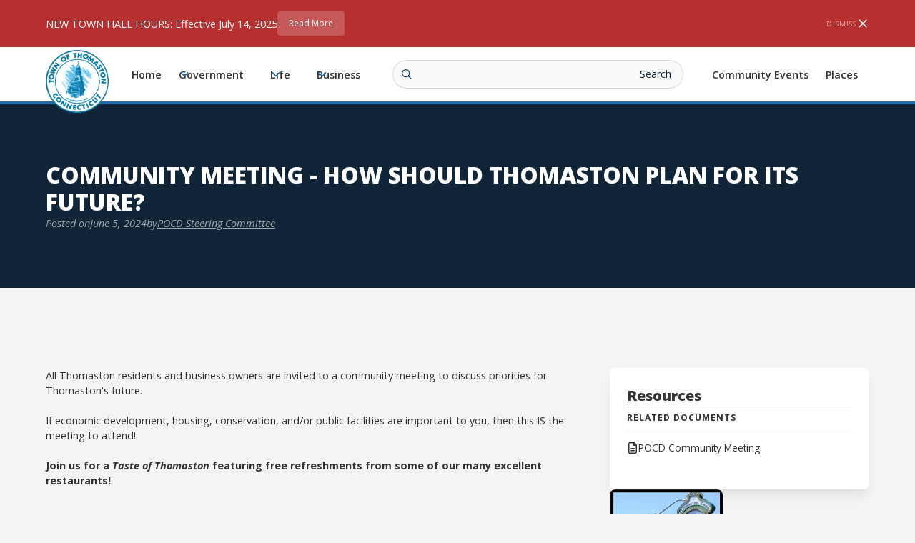

--- FILE ---
content_type: text/html
request_url: https://www.thomastonct.org/articles/community-meeting---how-should-thomaston-plan-for-its-future
body_size: 24446
content:
<!DOCTYPE html><!-- Last Published: Thu Nov 06 2025 23:01:16 GMT+0000 (Coordinated Universal Time) --><html data-wf-domain="www.thomastonct.org" data-wf-page="65665c40cb1b56c07bf30dc0" data-wf-site="65665c40cb1b56c07bf30d9e" lang="en" data-wf-collection="65665c40cb1b56c07bf30e17" data-wf-item-slug="community-meeting---how-should-thomaston-plan-for-its-future"><head><meta charset="utf-8"/><title>Thomaston, CT</title><meta content="width=device-width, initial-scale=1" name="viewport"/><link href="https://cdn.prod.website-files.com/65665c40cb1b56c07bf30d9e/css/thomaston-ct.shared.00074e45b.css" rel="stylesheet" type="text/css"/><link href="https://fonts.googleapis.com" rel="preconnect"/><link href="https://fonts.gstatic.com" rel="preconnect" crossorigin="anonymous"/><script src="https://ajax.googleapis.com/ajax/libs/webfont/1.6.26/webfont.js" type="text/javascript"></script><script type="text/javascript">WebFont.load({  google: {    families: ["Open Sans:300,300italic,400,400italic,600,600italic,700,700italic,800,800italic"]  }});</script><script type="text/javascript">!function(o,c){var n=c.documentElement,t=" w-mod-";n.className+=t+"js",("ontouchstart"in o||o.DocumentTouch&&c instanceof DocumentTouch)&&(n.className+=t+"touch")}(window,document);</script><link href="https://cdn.prod.website-files.com/65665c40cb1b56c07bf30d9e/664e364a7745f42feeb4f200_favicon.png" rel="shortcut icon" type="image/x-icon"/><link href="https://cdn.prod.website-files.com/65665c40cb1b56c07bf30d9e/664e253c850c1d6935da742b_webclip.jpg" rel="apple-touch-icon"/><html lang="en"><!--required for ADA compliance-->
  
    <!-- START [Attributes by Finsweet]-->
<script defer src="https://cdn.jsdelivr.net/npm/@finsweet/attributes-socialshare@1/socialshare.js"></script>
  <script async src="https://cdn.jsdelivr.net/npm/@finsweet/attributes-cmsfilter@1/cmsfilter.js"></script>
<script async src="https://cdn.jsdelivr.net/npm/@finsweet/attributes-cmsslider@1/cmsslider.js"></script>
<script async src="https://cdn.jsdelivr.net/npm/@finsweet/attributes-cmsload@1/cmsload.js"></script>
  <script defer src="https://cdn.jsdelivr.net/npm/@finsweet/attributes-copyclip@1/copyclip.js"></script>
  <!-- END [Attributes by Finsweet]-->
  
  <!--Plausible START-->
<script defer data-domain="thomastonct.org" src="https://plausible.io/js/script.js"></script>
<!--Plausible END-->

<!---Browser Compatibility Warning START --->
<script> 
var $buoop = {required:{e:-4,f:-3,o:-3,s:-1,c:-3},insecure:true,api:2021.03 }; 
function $buo_f(){ 
 var e = document.createElement("script"); 
 e.src = "//browser-update.org/update.min.js"; 
 document.body.appendChild(e);
};
try {document.addEventListener("DOMContentLoaded", $buo_f,false)}
catch(e){window.attachEvent("onload", $buo_f)}
</script>
<!---Browser Compatibility Warning END --->
  
  
  <!--START Prevent phone numbers turning default blue on mobile devices-->
<meta name="format-detection" content="telephone=no">
<!--END Prevent phone numbers turning default blue on mobile devices-->
  
  
  <!-- Please keep this css code to improve the font quality-->
<style>
  * {
  -webkit-font-smoothing: antialiased;
  -moz-osx-font-smoothing: grayscale;
}
</style>

</head><body><div class="page-wrapper"><div class="global-styles w-embed"><style>

/* Get rid of top margin on first element in any rich text element */
.w-richtext > :not(div):first-child, .w-richtext > div:first-child > :first-child {
  margin-top: 0 !important;
}

/* Get rid of bottom margin on last element in any rich text element */
.w-richtext>:last-child, .w-richtext ol li:last-child, .w-richtext ul li:last-child {
	margin-bottom: 0 !important;
}

/* 
Make the following elements inherit typography styles from the parent and not have hardcoded values. 
Important: You will not be able to style for example "All Links" in Designer with this CSS applied.
Uncomment this CSS to use it in the project. Leave this message for future hand-off.
*/
a,
.w-input,
.w-select,
.w-tab-link,
.w-nav-link,
.w-dropdown-btn,
.w-dropdown-toggle,
.w-dropdown-link {
  color: inherit;
  text-decoration: inherit;
  font-size: inherit;
}

/* Prevent all click and hover interaction with an element */
.pointer-events-off {
	pointer-events: none;
}

/* Enables all click and hover interaction with an element */
.pointer-events-on {
  pointer-events: auto;
}

/* Snippet enables you to add class of div-square which creates and maintains a 1:1 dimension of a div.*/
.div-square::after {
  content: "";
  display: block;
  padding-bottom: 100%;
}

/*Hide focus outline for main content element*/
    main:focus-visible {
    outline: -webkit-focus-ring-color auto 0px;
}

/* Make sure containers never lose their center alignment*/
.container-medium, .container-small, .container-large {
  margin-right: auto !important;
  margin-left: auto !important;
}

/*Reset selects, buttons, and links styles*/
.w-input, .w-select, a {
color: inherit;
text-decoration: inherit;
font-size: inherit;
}

/*Apply "..." after 3 lines of text */
.text-style-3lines {
    display: -webkit-box;
    overflow: hidden;
    -webkit-line-clamp: 3;
    -webkit-box-orient: vertical;
}

/* Apply "..." after 2 lines of text */
.text-style-2lines {
    display: -webkit-box;
    overflow: hidden;
    -webkit-line-clamp: 2;
    -webkit-box-orient: vertical;
}
/* Apply "..." at 100% width */
.truncate-width { 
		width: 100%; 
    white-space: nowrap; 
    overflow: hidden; 
    text-overflow: ellipsis; 
}
/* Removes native scrollbar */
.no-scrollbar {
    -ms-overflow-style: none;  // IE 10+
    overflow: -moz-scrollbars-none;  // Firefox
}

.no-scrollbar::-webkit-scrollbar {
    display: none; // Safari and Chrome
}

/* Adds inline flex display */
.display-inlineflex {
  display: inline-flex;
}

/* These classes are never overwritten */
.hide {
  display: none !important;
}

@media screen and (max-width: 991px) {
    .hide, .hide-tablet {
        display: none !important;
    }
}
  @media screen and (max-width: 767px) {
    .hide-mobile-landscape{
      display: none !important;
    }
}
  @media screen and (max-width: 479px) {
    .hide-mobile{
      display: none !important;
    }
}
 
.margin-0 {
  margin: 0rem !important;
}
  
.padding-0 {
  padding: 0rem !important;
}

.spacing-clean {
padding: 0rem !important;
margin: 0rem !important;
}

.margin-top {
  margin-right: 0rem !important;
  margin-bottom: 0rem !important;
  margin-left: 0rem !important;
}

.padding-top {
  padding-right: 0rem !important;
  padding-bottom: 0rem !important;
  padding-left: 0rem !important;
}
  
.margin-right {
  margin-top: 0rem !important;
  margin-bottom: 0rem !important;
  margin-left: 0rem !important;
}

.padding-right {
  padding-top: 0rem !important;
  padding-bottom: 0rem !important;
  padding-left: 0rem !important;
}

.margin-bottom {
  margin-top: 0rem !important;
  margin-right: 0rem !important;
  margin-left: 0rem !important;
}

.padding-bottom {
  padding-top: 0rem !important;
  padding-right: 0rem !important;
  padding-left: 0rem !important;
}

.margin-left {
  margin-top: 0rem !important;
  margin-right: 0rem !important;
  margin-bottom: 0rem !important;
}
  
.padding-left {
  padding-top: 0rem !important;
  padding-right: 0rem !important;
  padding-bottom: 0rem !important;
}
  
.margin-horizontal {
  margin-top: 0rem !important;
  margin-bottom: 0rem !important;
}

.padding-horizontal {
  padding-top: 0rem !important;
  padding-bottom: 0rem !important;
}

.margin-vertical {
  margin-right: 0rem !important;
  margin-left: 0rem !important;
}
  
.padding-vertical {
  padding-right: 0rem !important;
  padding-left: 0rem !important;
}

</style></div><div data-w-id="7b1b66b9-c6a4-6d12-1461-6b3d2c1896cb" class="announcement-bar_component"><div class="padding-global"><div class="announcement-bar_wrapper"><div class="announcement-bar_collection-wrapper w-dyn-list"><div role="list" class="announcement-bar_collection-list w-dyn-items"><div role="listitem" class="announcement-bar_collection-item w-dyn-item"><div class="announcement-bar_cookie-number">This is some text inside of a div block.</div><div class="announcement-bar_content-wrapper"><div class="announcement-bar_message-wrapper"><div class="announcement-bar_article-title text-color-white">NEW TOWN HALL HOURS: Effective July 14, 2025</div><a href="/articles/new-town-hall-hours-effective-july-14-2025" class="button is-alternate is-xsmall w-button">Read More</a></div><div class="announcement-bar_close-button-wrapper"><a data-w-id="0f9f8770-1d40-512d-08cd-7a1517e8ed66" href="#" class="announcement-bar_close-button w-inline-block"><div class="announcement-bar_close-button-text">Dismiss</div><div class="icon-embed-small-3 w-embed"><svg xmlns="http://www.w3.org/2000/svg" viewBox="0 0 320 512"><path fill="currentColor" d="M312.1 375c9.369 9.369 9.369 24.57 0 33.94s-24.57 9.369-33.94 0L160 289.9l-119 119c-9.369 9.369-24.57 9.369-33.94 0s-9.369-24.57 0-33.94L126.1 256L7.027 136.1c-9.369-9.369-9.369-24.57 0-33.94s24.57-9.369 33.94 0L160 222.1l119-119c9.369-9.369 24.57-9.369 33.94 0s9.369 24.57 0 33.94L193.9 256L312.1 375z"/></svg></div></a></div></div></div></div></div></div></div></div><div fs-scrolldisable-element="smart-nav" data-animation="default" data-collapse="medium" data-duration="400" data-easing="ease" data-easing2="ease" role="banner" class="w-nav"><div class="nav-backdrop"></div><div class="navbar6_component"><div class="navbar_container-2"><a href="/" class="navbar6_logo-link w-nav-brand"><img src="https://cdn.prod.website-files.com/65665c40cb1b56c07bf30d9e/6566746c91415f8168c13483_thomaston-logo.png" loading="lazy" alt="" class="navbar_logo"/></a><nav role="navigation" class="navbar_menu-2 w-nav-menu"><div class="navbar_menu-left-2"><a href="/" class="navbar_link first w-inline-block"><div class="icon-embed-small text-color-secondary-accent hide-desktop w-embed"><svg xmlns="http://www.w3.org/2000/svg" fill="currentColor" viewBox="0 0 576 512"><path d="M272.5 5.7c9-7.6 22.1-7.6 31.1 0l264 224c10.1 8.6 11.4 23.7 2.8 33.8s-23.7 11.3-33.8 2.8L512 245.5V432c0 44.2-35.8 80-80 80H144c-44.2 0-80-35.8-80-80V245.5L39.5 266.3c-10.1 8.6-25.3 7.3-33.8-2.8s-7.3-25.3 2.8-33.8l264-224zM288 55.5L112 204.8V432c0 17.7 14.3 32 32 32H432c17.7 0 32-14.3 32-32V204.8L288 55.5zM256 288h64V224H256v64zm-48-72c0-22.1 17.9-40 40-40h80c22.1 0 40 17.9 40 40v80c0 22.1-17.9 40-40 40H248c-22.1 0-40-17.9-40-40V216z"/></svg></div><div>Home</div></a><div data-hover="false" data-delay="300" data-w-id="cbfc47b1-161f-3b49-a297-d8ddf5e45cf3" class="navbar_menu-dropdown-2 w-dropdown"><div class="navbar_dropdown-toggle-2 w-dropdown-toggle"><div class="dropdown-icon-3 w-embed"><svg width=" 100%" height=" 100%" viewBox="0 0 16 16" fill="none" xmlns="http://www.w3.org/2000/svg">
<path fill-rule="evenodd" clip-rule="evenodd" d="M2.55806 6.29544C2.46043 6.19781 2.46043 6.03952 2.55806 5.94189L3.44195 5.058C3.53958 4.96037 3.69787 4.96037 3.7955 5.058L8.00001 9.26251L12.2045 5.058C12.3021 4.96037 12.4604 4.96037 12.5581 5.058L13.4419 5.94189C13.5396 6.03952 13.5396 6.19781 13.4419 6.29544L8.17678 11.5606C8.07915 11.6582 7.92086 11.6582 7.82323 11.5606L2.55806 6.29544Z" fill="currentColor"/>
</svg></div><div class="navbar_dropdown-toggle-text-2">Government</div></div><nav class="navbar_dropdown-list w-dropdown-list"><div class="navbar_mega-nav-wrapper_desktop"><div class="w-layout-grid navbar_dropdown-content-2"><div id="w-node-_945699b0-c852-a3a4-94be-5515b12303ee-b12303ed" class="navbar_page-list-wrapper-2"><div class="navbar_dropdown-link-list-2"><a href="/entities?entity-type=Department,Office" class="navbar_dropdown-section-title-button w-inline-block"><div class="icon-embed-small-4 text-color-secondary-accent w-embed"><svg xmlns="http://www.w3.org/2000/svg" fill="currentColor" viewBox="0 0 512 512">
<path d="M176 56V96H336V56c0-4.4-3.6-8-8-8H184c-4.4 0-8 3.6-8 8zM128 96V56c0-30.9 25.1-56 56-56H328c30.9 0 56 25.1 56 56V96h64c35.3 0 64 28.7 64 64V416c0 35.3-28.7 64-64 64H64c-35.3 0-64-28.7-64-64V160c0-35.3 28.7-64 64-64h64zm232 48H152h-8V432H368V144h-8zM64 144c-8.8 0-16 7.2-16 16V416c0 8.8 7.2 16 16 16H96V144H64zM448 432c8.8 0 16-7.2 16-16V160c0-8.8-7.2-16-16-16H416V432h32z"/></svg></div><h4 class="section-title small">Departments &amp; Offices</h4></a><div class="navbar_page-collection-list-wrapper-2 w-dyn-list"><div role="list" class="navbar_page-collection-list departments-offices w-dyn-items"><div role="listitem" class="navbar_page-collection-list-item w-dyn-item"><a href="/entities/animal-control" class="w-inline-block"><div class="link-text">Animal Control Officer</div></a></div><div role="listitem" class="navbar_page-collection-list-item w-dyn-item"><a href="/entities/assessor" class="w-inline-block"><div class="link-text">Assessor</div></a></div><div role="listitem" class="navbar_page-collection-list-item w-dyn-item"><a href="/entities/building-department" class="w-inline-block"><div class="link-text">Building Department</div></a></div><div role="listitem" class="navbar_page-collection-list-item w-dyn-item"><a href="/entities/finance" class="w-inline-block"><div class="link-text">Finance Department</div></a></div><div role="listitem" class="navbar_page-collection-list-item w-dyn-item"><a href="/entities/fire-department" class="w-inline-block"><div class="link-text">Fire Department</div></a></div><div role="listitem" class="navbar_page-collection-list-item w-dyn-item"><a href="/entities/public-works" class="w-inline-block"><div class="link-text">Fire Marshal</div></a></div><div role="listitem" class="navbar_page-collection-list-item w-dyn-item"><a href="/entities/emergency-services" class="w-inline-block"><div class="link-text">Human Resources</div></a></div><div role="listitem" class="navbar_page-collection-list-item w-dyn-item"><a href="/entities/building-land-use" class="w-inline-block"><div class="link-text">Land Use Department</div></a></div><div role="listitem" class="navbar_page-collection-list-item w-dyn-item"><a href="/entities/police-department" class="w-inline-block"><div class="link-text">Police Department</div></a></div><div role="listitem" class="navbar_page-collection-list-item w-dyn-item"><a href="/entities/highway-department" class="w-inline-block"><div class="link-text">Public Works Department</div></a></div><div role="listitem" class="navbar_page-collection-list-item w-dyn-item"><a href="/entities/parks-recreation" class="w-inline-block"><div class="link-text">Recreation Department</div></a></div><div role="listitem" class="navbar_page-collection-list-item w-dyn-item"><a href="/entities/registrar-of-voters" class="w-inline-block"><div class="link-text">Registrar Of Voters</div></a></div><div role="listitem" class="navbar_page-collection-list-item w-dyn-item"><a href="/entities/selectmen-s-office" class="w-inline-block"><div class="link-text">Selectmen&#x27;s Office</div></a></div><div role="listitem" class="navbar_page-collection-list-item w-dyn-item"><a href="/entities/sewer-department" class="w-inline-block"><div class="link-text">Sewer Department (Water Pollution Control Facility)</div></a></div><div role="listitem" class="navbar_page-collection-list-item w-dyn-item"><a href="/entities/health-welfare" class="w-inline-block"><div class="link-text">Social Services Department</div></a></div><div role="listitem" class="navbar_page-collection-list-item w-dyn-item"><a href="/entities/tax-collector" class="w-inline-block"><div class="link-text">Tax Collector</div></a></div><div role="listitem" class="navbar_page-collection-list-item w-dyn-item"><a href="/entities/water-pollution-control-authority" class="w-inline-block"><div class="link-text">Thomaston Public Library</div></a></div><div role="listitem" class="navbar_page-collection-list-item w-dyn-item"><a href="/entities/social-services" class="w-inline-block"><div class="link-text">Thomaston Public Schools</div></a></div><div role="listitem" class="navbar_page-collection-list-item w-dyn-item"><a href="/entities/ambulance" class="w-inline-block"><div class="link-text">Thomaston Volunteer Ambulance Corps</div></a></div><div role="listitem" class="navbar_page-collection-list-item w-dyn-item"><a href="/entities/town-clerk" class="w-inline-block"><div class="link-text">Town Clerk</div></a></div><div role="listitem" class="navbar_page-collection-list-item w-dyn-item"><a href="/entities/solid-waste-recycling-transfer-station" class="w-inline-block"><div class="link-text">Transfer Station/Trash &amp; Recycling</div></a></div></div></div></div><div class="navbar_dropdown-link-list-2"><a href="/entities?entity-type=Board,Commission,Committee,Council" class="navbar_dropdown-section-title-button w-inline-block"><div class="icon-embed-small-4 text-color-secondary-accent w-embed"><svg xmlns="http://www.w3.org/2000/svg" xmlns:xlink="http://www.w3.org/1999/xlink" aria-hidden="true" role="img" class="iconify iconify--ph" width="100%" height="100%" preserveAspectRatio="xMidYMid meet" viewBox="0 0 256 256"><path fill="currentColor" d="M164.3 177.2a52 52 0 1 0-72.6 0a75.5 75.5 0 0 0-32.1 33.5a12 12 0 0 0 21.6 10.6a52 52 0 0 1 93.6 0a12 12 0 0 0 10.8 6.7a12.3 12.3 0 0 0 5.2-1.2a12 12 0 0 0 5.6-16.1a75.5 75.5 0 0 0-32.1-33.5ZM100 140a28 28 0 1 1 28 28a28.1 28.1 0 0 1-28-28Zm151.2 9.6a12 12 0 0 1-16.8-2.4a47.4 47.4 0 0 0-31.6-18.7a12 12 0 0 1-9.9-9.1a7.8 7.8 0 0 1-.5-1.4a11.9 11.9 0 0 1 8.6-14.6a20 20 0 1 0-23.1-28a12 12 0 1 1-21.6-10.3a44 44 0 1 1 73.4 47.2a71.1 71.1 0 0 1 23.9 20.5a12 12 0 0 1-2.4 16.8Zm-198-21.1a47.4 47.4 0 0 0-31.6 18.7A12.2 12.2 0 0 1 12 152a12.2 12.2 0 0 1-7.2-2.4a12 12 0 0 1-2.4-16.8a71.1 71.1 0 0 1 23.9-20.5a44 44 0 1 1 73.4-47.2a12 12 0 1 1-21.6 10.3a20 20 0 1 0-23.1 28a11.9 11.9 0 0 1 8.6 14.6a7.8 7.8 0 0 1-.5 1.4a12 12 0 0 1-9.9 9.1Z"></path></svg></div><h4 class="section-title small">BoardS &amp; Committees</h4></a><div id="w-node-_945699b0-c852-a3a4-94be-5515b12303ff-b12303ed" class="navbar_page-collection-list-wrapper-2 w-dyn-list"><div role="list" class="navbar_page-collection-list boards-committees w-dyn-items"><div role="listitem" class="navbar_page-collection-list-item w-dyn-item"><a href="/entities/150th-anniversary-committee" class="navbar_page-link w-inline-block"><div class="link-text">150th Anniversary Committee</div></a></div><div role="listitem" class="navbar_page-collection-list-item w-dyn-item"><a href="/entities/ambulance-commission" class="navbar_page-link w-inline-block"><div class="link-text">Ambulance Commission</div></a></div><div role="listitem" class="navbar_page-collection-list-item w-dyn-item"><a href="/entities/aquifer-protection-agency" class="navbar_page-link w-inline-block"><div class="link-text">Aquifer Protection Agency</div></a></div><div role="listitem" class="navbar_page-collection-list-item w-dyn-item"><a href="/entities/board-of-assessment-appeals" class="navbar_page-link w-inline-block"><div class="link-text">Board of Assessment Appeals</div></a></div><div role="listitem" class="navbar_page-collection-list-item w-dyn-item"><a href="/entities/agricultural-council" class="navbar_page-link w-inline-block"><div class="link-text">Board of Education</div></a></div><div role="listitem" class="navbar_page-collection-list-item w-dyn-item"><a href="/entities/board-of-finance" class="navbar_page-link w-inline-block"><div class="link-text">Board of Finance</div></a></div><div role="listitem" class="navbar_page-collection-list-item w-dyn-item"><a href="/entities/board-of-selectmen" class="navbar_page-link w-inline-block"><div class="link-text">Board of Selectmen</div></a></div><div role="listitem" class="navbar_page-collection-list-item w-dyn-item"><a href="/entities/capital-improvement-committee" class="navbar_page-link w-inline-block"><div class="link-text">Capital Improvement Committee</div></a></div><div role="listitem" class="navbar_page-collection-list-item w-dyn-item"><a href="/entities/inland-wetlands-and-watercourses-commission" class="navbar_page-link w-inline-block"><div class="link-text">Conservation Committee</div></a></div><div role="listitem" class="navbar_page-collection-list-item w-dyn-item"><a href="/entities/economic-development-commission" class="navbar_page-link w-inline-block"><div class="link-text">Economic Development Commission</div></a></div><div role="listitem" class="navbar_page-collection-list-item w-dyn-item"><a href="/entities/fire-commission" class="navbar_page-link w-inline-block"><div class="link-text">Fire Commission</div></a></div><div role="listitem" class="navbar_page-collection-list-item w-dyn-item"><a href="/entities/greenway-committee" class="navbar_page-link w-inline-block"><div class="link-text">Greenway Committee</div></a></div><div role="listitem" class="navbar_page-collection-list-item w-dyn-item"><a href="/entities/cemetery-committee" class="navbar_page-link w-inline-block"><div class="link-text">Hillside Cemetery Committee</div></a></div><div role="listitem" class="navbar_page-collection-list-item w-dyn-item"><a href="/entities/thomaston-historical-commission" class="navbar_page-link w-inline-block"><div class="link-text">Historical Commission</div></a></div><div role="listitem" class="navbar_page-collection-list-item w-dyn-item"><a href="/entities/housing-authority" class="navbar_page-link w-inline-block"><div class="link-text">Housing Authority</div></a></div><div role="listitem" class="navbar_page-collection-list-item w-dyn-item"><a href="/entities/inland-wetlands-conservation-commission" class="navbar_page-link w-inline-block"><div class="link-text">Inland Wetlands &amp; Watercourses Commission</div></a></div><div role="listitem" class="navbar_page-collection-list-item w-dyn-item"><a href="/entities/library-trustees" class="navbar_page-link w-inline-block"><div class="link-text">Library Board of Trustees</div></a></div><div role="listitem" class="navbar_page-collection-list-item w-dyn-item"><a href="/entities/opera-house-commission" class="navbar_page-link w-inline-block"><div class="link-text">Opera House Commission</div></a></div><div role="listitem" class="navbar_page-collection-list-item w-dyn-item"><a href="/entities/opera-house-restoration-building-committee" class="navbar_page-link w-inline-block"><div class="link-text">Opera House Restoration Building Committee</div></a></div><div role="listitem" class="navbar_page-collection-list-item w-dyn-item"><a href="/entities/pocd-steering-committee" class="navbar_page-link w-inline-block"><div class="link-text">POCD Steering Committee</div></a></div><div role="listitem" class="navbar_page-collection-list-item w-dyn-item"><a href="/entities/retirement-committee" class="navbar_page-link w-inline-block"><div class="link-text">Pension Committee</div></a></div><div role="listitem" class="navbar_page-collection-list-item w-dyn-item"><a href="/entities/planning-zoning-commission" class="navbar_page-link w-inline-block"><div class="link-text">Planning &amp; Zoning Commission</div></a></div><div role="listitem" class="navbar_page-collection-list-item w-dyn-item"><a href="/entities/police-commission" class="navbar_page-link w-inline-block"><div class="link-text">Police Commission</div></a></div><div role="listitem" class="navbar_page-collection-list-item w-dyn-item"><a href="/entities/recreation-commission" class="navbar_page-link w-inline-block"><div class="link-text">Recreation Commission</div></a></div><div role="listitem" class="navbar_page-collection-list-item w-dyn-item"><a href="/entities/library-directors" class="navbar_page-link w-inline-block"><div class="link-text">Safety Committee</div></a></div><div role="listitem" class="navbar_page-collection-list-item w-dyn-item"><a href="/entities/senior-citizens-advisory-board-9e1df" class="navbar_page-link w-inline-block"><div class="link-text">Senior Citizens Advisory Board</div></a></div><div role="listitem" class="navbar_page-collection-list-item w-dyn-item"><a href="/entities/water-pollution-control-authority-commission" class="navbar_page-link w-inline-block"><div class="link-text">Water Pollution Control Authority</div></a></div><div role="listitem" class="navbar_page-collection-list-item w-dyn-item"><a href="/entities/zoning-board-of-appeals" class="navbar_page-link w-inline-block"><div class="link-text">Zoning Board of Appeals</div></a></div></div></div></div></div><div id="w-node-_945699b0-c852-a3a4-94be-5515b1230405-b12303ed" class="navbar_dropdown-shortcuts"><div class="navbar_dropdown-section-title-wrapper-2"><div class="icon-embed-small-4 text-color-secondary-accent w-embed"><svg xmlns="http://www.w3.org/2000/svg" fill="currentColor" viewBox="0 0 512 512"><path d="M208 48a160 160 0 1 1 0 320 160 160 0 1 1 0-320zm0 368c48.8 0 93.7-16.8 129.1-44.9L471 505c9.4 9.4 24.6 9.4 33.9 0s9.4-24.6 0-33.9L371.1 337.1C399.2 301.7 416 256.8 416 208C416 93.1 322.9 0 208 0S0 93.1 0 208S93.1 416 208 416zm33-289c-9.4-9.4-24.6-9.4-33.9 0s-9.4 24.6 0 33.9l23 23H128c-13.3 0-24 10.7-24 24s10.7 24 24 24H230.1l-23 23c-9.4 9.4-9.4 24.6 0 33.9s24.6 9.4 33.9 0l64-64c9.4-9.4 9.4-24.6 0-33.9l-64-64z"/></svg></div><h4 class="section-title small">Shortcuts</h4></div><div id="w-node-e21e5040-16cb-4894-6a96-0092a3f3c7e4-a3f3c7e4" class="w-layout-grid grid"><a href="/municipal-calendar" id="w-node-e21e5040-16cb-4894-6a96-0092a3f3c7e5-a3f3c7e4" class="shortcut w-inline-block"><div class="shortcut_content-wrapper"><div class="icon-embed-small w-embed"><svg xmlns="http://www.w3.org/2000/svg" viewBox="0 0 448 512"><path fill="currentColor" d="M64 264C64 241.9 81.91 224 104 224H184C206.1 224 224 241.9 224 264V344C224 366.1 206.1 384 184 384H104C81.91 384 64 366.1 64 344V264zM96 264V344C96 348.4 99.58 352 104 352H184C188.4 352 192 348.4 192 344V264C192 259.6 188.4 256 184 256H104C99.58 256 96 259.6 96 264zM128 64H320V16C320 7.164 327.2 0 336 0C344.8 0 352 7.164 352 16V64H384C419.3 64 448 92.65 448 128V448C448 483.3 419.3 512 384 512H64C28.65 512 0 483.3 0 448V128C0 92.65 28.65 64 64 64H96V16C96 7.164 103.2 0 112 0C120.8 0 128 7.164 128 16V64zM32 448C32 465.7 46.33 480 64 480H384C401.7 480 416 465.7 416 448V192H32V448zM32 128V160H416V128C416 110.3 401.7 96 384 96H64C46.33 96 32 110.3 32 128z"/></svg></div><div class="text-size-tiny text-align-center shortcut-text">Municipal Calendar</div></div></a><a id="w-node-e21e5040-16cb-4894-6a96-0092a3f3c7ea-a3f3c7e4" href="https://www.mytaxbill.org/inet/bill/home.do?town=thomaston" target="_blank" class="shortcut w-inline-block"><div class="shortcut_content-wrapper"><div class="icon-embed-small w-embed"><svg xmlns="http://www.w3.org/2000/svg" xmlns:xlink="http://www.w3.org/1999/xlink" aria-hidden="true" role="img" class="iconify iconify--ph" width="100%" height="100%" preserveAspectRatio="xMidYMid meet" viewBox="0 0 256 256"><path fill="currentColor" d="M232 56H24A16 16 0 0 0 8 72v112a16 16 0 0 0 16 16h208a16 16 0 0 0 16-16V72a16 16 0 0 0-16-16ZM83 184l-59-51.6v-8.8L83 72h90l59 51.6v8.8L173 184Zm149-81.6L197.3 72H232ZM58.7 72L24 102.4V72ZM24 153.6L58.7 184H24ZM232 184h-34.7l34.7-30.4V184ZM128 88a40 40 0 1 0 40 40a40 40 0 0 0-40-40Zm0 64a24 24 0 1 1 24-24a24.1 24.1 0 0 1-24 24Z"></path></svg></div><div class="text-size-tiny text-align-center shortcut-text">Online Tax Payments</div></div></a><a href="/news" id="w-node-e21e5040-16cb-4894-6a96-0092a3f3c7ef-a3f3c7e4" class="shortcut w-inline-block"><div class="shortcut_content-wrapper"><div class="icon-embed-small w-embed"><svg xmlns="http://www.w3.org/2000/svg" xmlns:xlink="http://www.w3.org/1999/xlink" aria-hidden="true" role="img" class="iconify iconify--heroicons" width="100%" height="100%" preserveAspectRatio="xMidYMid meet" viewBox="0 0 24 24"><path fill="none" stroke="currentColor" stroke-linecap="round" stroke-linejoin="round" stroke-width="1.5" d="M12 7.5h1.5m-1.5 3h1.5m-7.5 3h7.5m-7.5 3h7.5m3-9h3.375c.621 0 1.125.504 1.125 1.125V18a2.25 2.25 0 0 1-2.25 2.25M16.5 7.5V18a2.25 2.25 0 0 0 2.25 2.25M16.5 7.5V4.875c0-.621-.504-1.125-1.125-1.125H4.125C3.504 3.75 3 4.254 3 4.875V18a2.25 2.25 0 0 0 2.25 2.25h13.5M6 7.5h3v3H6v-3Z"></path></svg></div><div class="text-size-tiny text-align-center shortcut-text">News &amp; Updates</div></div></a><a href="/file-directory" id="w-node-e21e5040-16cb-4894-6a96-0092a3f3c7f4-a3f3c7e4" class="shortcut w-inline-block"><div class="shortcut_content-wrapper"><div class="icon-embed-small w-embed"><svg xmlns="http://www.w3.org/2000/svg" viewBox="0 0 448 512"><path fill="currentColor" d="M384 0H64C28.65 0 0 28.65 0 64v384c0 35.35 28.65 64 64 64h320c35.35 0 64-28.65 64-64V64C448 28.65 419.3 0 384 0zM416 448c0 17.67-14.33 32-32 32H64c-17.67 0-32-14.33-32-32V272h384V448zM416 240H32V64c0-17.67 14.33-32 32-32h320c17.67 0 32 14.33 32 32V240zM304 96h-160C135.2 96 128 103.2 128 112v32C128 152.8 135.2 160 144 160S160 152.8 160 144V128h128v16C288 152.8 295.2 160 304 160S320 152.8 320 144v-32C320 103.2 312.8 96 304 96zM144 416C152.8 416 160 408.8 160 400V384h128v16c0 8.844 7.156 16 16 16s16-7.156 16-16v-32c0-8.844-7.156-16-16-16h-160C135.2 352 128 359.2 128 368v32C128 408.8 135.2 416 144 416z"/></svg></div><div class="text-size-tiny text-align-center shortcut-text">File Directory</div></div></a><a id="w-node-e21e5040-16cb-4894-6a96-0092a3f3c7f9-a3f3c7e4" href="/file-directory?file-type=Agenda%2CMinutes" class="shortcut w-inline-block"><div class="shortcut_content-wrapper"><div class="icon-embed-small w-embed"><svg xmlns="http://www.w3.org/2000/svg" xmlns:xlink="http://www.w3.org/1999/xlink" aria-hidden="true" role="img" class="iconify iconify--ph" width="100%" height="100%" preserveAspectRatio="xMidYMid meet" viewBox="0 0 256 256"><path fill="currentColor" d="m213.7 66.3l-40-40A8.1 8.1 0 0 0 168 24H88a16 16 0 0 0-16 16v16H56a16 16 0 0 0-16 16v144a16 16 0 0 0 16 16h112a16 16 0 0 0 16-16v-16h16a16 16 0 0 0 16-16V72a8.1 8.1 0 0 0-2.3-5.7ZM168 216H56V72h76.7l35.3 35.3V216Zm32-32h-16v-80a8.1 8.1 0 0 0-2.3-5.7l-40-40A8.1 8.1 0 0 0 136 56H88V40h76.7L200 75.3Zm-56-32a8 8 0 0 1-8 8H88a8 8 0 0 1 0-16h48a8 8 0 0 1 8 8Zm0 32a8 8 0 0 1-8 8H88a8 8 0 0 1 0-16h48a8 8 0 0 1 8 8Z"></path></svg></div><div class="text-size-tiny text-align-center shortcut-text">Minutes &amp; Agendas</div></div></a><a href="/job-openings" id="w-node-e21e5040-16cb-4894-6a96-0092a3f3c7fe-a3f3c7e4" class="shortcut w-inline-block"><div class="shortcut_content-wrapper"><div class="icon-embed-small w-embed"><svg xmlns="http://www.w3.org/2000/svg" xmlns:xlink="http://www.w3.org/1999/xlink" aria-hidden="true" role="img" class="iconify iconify--ph" width="100%" height="100%" preserveAspectRatio="xMidYMid meet" viewBox="0 0 256 256"><path fill="currentColor" d="M248.8 146.4a7.7 7.7 0 0 1-4.8 1.6a8 8 0 0 1-6.4-3.2A51.6 51.6 0 0 0 196 124a8 8 0 0 1 0-16a24 24 0 1 0-23.6-28.5a8 8 0 1 1-15.7-3a40 40 0 1 1 66.3 37a67.8 67.8 0 0 1 27.4 21.7a8 8 0 0 1-1.6 11.2Zm-56 66.1a8.1 8.1 0 0 1-3.7 10.7a9.3 9.3 0 0 1-3.5.8a8.1 8.1 0 0 1-7.2-4.5a56.1 56.1 0 0 0-100.8 0a8 8 0 0 1-10.7 3.7a8.1 8.1 0 0 1-3.7-10.7a72.1 72.1 0 0 1 35.6-34.4a48 48 0 1 1 58.4 0a72.1 72.1 0 0 1 35.6 34.4ZM128 172a32 32 0 1 0-32-32a32.1 32.1 0 0 0 32 32Zm-60-56a8 8 0 0 0-8-8a24 24 0 1 1 23.6-28.5a8 8 0 1 0 15.7-3a40 40 0 1 0-66.3 37a67.8 67.8 0 0 0-27.4 21.7a8 8 0 0 0 1.6 11.2A7.7 7.7 0 0 0 12 148a8 8 0 0 0 6.4-3.2A51.6 51.6 0 0 1 60 124a8 8 0 0 0 8-8Z"></path></svg></div><div class="text-size-tiny text-align-center shortcut-text">Town Job Openings</div></div></a><a href="/file-directory?file-type=RFP+/+Bid" id="w-node-_3915bf05-ac90-875e-1374-226278522c1f-a3f3c7e4" class="shortcut w-inline-block"><div class="shortcut_content-wrapper"><div class="icon-embed-small w-embed"><svg xmlns="http://www.w3.org/2000/svg" viewBox="0 0 384 512" fill="currentColor"><path d="M320 480L64 480c-17.7 0-32-14.3-32-32L32 64c0-17.7 14.3-32 32-32l128 0 0 112c0 26.5 21.5 48 48 48l112 0 0 256c0 17.7-14.3 32-32 32zM240 160c-8.8 0-16-7.2-16-16l0-111.5c2.8 .7 5.4 2.1 7.4 4.2L347.3 152.6c2.1 2.1 3.5 4.6 4.2 7.4L240 160zM64 0C28.7 0 0 28.7 0 64L0 448c0 35.3 28.7 64 64 64l256 0c35.3 0 64-28.7 64-64l0-284.1c0-12.7-5.1-24.9-14.1-33.9L254.1 14.1c-9-9-21.2-14.1-33.9-14.1L64 0zm0 80c0 8.8 7.2 16 16 16l64 0c8.8 0 16-7.2 16-16s-7.2-16-16-16L80 64c-8.8 0-16 7.2-16 16zm0 64c0 8.8 7.2 16 16 16l64 0c8.8 0 16-7.2 16-16s-7.2-16-16-16l-64 0c-8.8 0-16 7.2-16 16zM224 432c0 8.8 7.2 16 16 16l64 0c8.8 0 16-7.2 16-16s-7.2-16-16-16l-64 0c-8.8 0-16 7.2-16 16zm64-96L96 336l0-64 192 0 0 64zM96 240c-17.7 0-32 14.3-32 32l0 64c0 17.7 14.3 32 32 32l192 0c17.7 0 32-14.3 32-32l0-64c0-17.7-14.3-32-32-32L96 240z"/></svg></div><div class="text-size-tiny text-align-center shortcut-text">Bids &amp; RFPs</div></div></a><a href="/file-directory?file-type=Notice" id="w-node-_8c578d5e-3305-1615-73a5-574b5a947769-a3f3c7e4" class="shortcut w-inline-block"><div class="shortcut_content-wrapper"><div class="icon-embed-small w-embed"><svg xmlns="http://www.w3.org/2000/svg" xmlns:xlink="http://www.w3.org/1999/xlink" aria-hidden="true" role="img" class="iconify iconify--ph" width="100%" height="100%" preserveAspectRatio="xMidYMid meet" viewBox="0 0 256 256"><path fill="currentColor" d="m213.7 66.3l-40-40A8.1 8.1 0 0 0 168 24H88a16 16 0 0 0-16 16v16H56a16 16 0 0 0-16 16v144a16 16 0 0 0 16 16h112a16 16 0 0 0 16-16v-16h16a16 16 0 0 0 16-16V72a8.1 8.1 0 0 0-2.3-5.7ZM168 216H56V72h76.7l35.3 35.3V216Zm32-32h-16v-80a8.1 8.1 0 0 0-2.3-5.7l-40-40A8.1 8.1 0 0 0 136 56H88V40h76.7L200 75.3Zm-56-32a8 8 0 0 1-8 8H88a8 8 0 0 1 0-16h48a8 8 0 0 1 8 8Zm0 32a8 8 0 0 1-8 8H88a8 8 0 0 1 0-16h48a8 8 0 0 1 8 8Z"></path></svg></div><div class="text-size-tiny text-align-center shortcut-text">Legal Notices</div></div></a><a id="w-node-e21e5040-16cb-4894-6a96-0092a3f3c812-a3f3c7e4" href="/file-directory?file-type=Rfp%2Fbid" class="shortcut website-feedback w-inline-block"><div class="shortcut_content-wrapper"><div class="icon-embed-xsmall-5 w-embed"><svg xmlns="http://www.w3.org/2000/svg" height="1em" viewBox="0 0 640 512"><path d="M88.2 309.1c9.8-18.3 6.8-40.8-7.5-55.8C59.4 230.9 48 204 48 176c0-63.5 63.8-128 160-128s160 64.5 160 128s-63.8 128-160 128c-13.1 0-25.8-1.3-37.8-3.6c-10.4-2-21.2-.6-30.7 4.2c-4.1 2.1-8.3 4.1-12.6 6c-16 7.2-32.9 13.5-49.9 18c2.8-4.6 5.4-9.1 7.9-13.6c1.1-1.9 2.2-3.9 3.2-5.9zM0 176c0 41.8 17.2 80.1 45.9 110.3c-.9 1.7-1.9 3.5-2.8 5.1c-10.3 18.4-22.3 36.5-36.6 52.1c-6.6 7-8.3 17.2-4.6 25.9C5.8 378.3 14.4 384 24 384c43 0 86.5-13.3 122.7-29.7c4.8-2.2 9.6-4.5 14.2-6.8c15.1 3 30.9 4.5 47.1 4.5c114.9 0 208-78.8 208-176S322.9 0 208 0S0 78.8 0 176zM432 480c16.2 0 31.9-1.6 47.1-4.5c4.6 2.3 9.4 4.6 14.2 6.8C529.5 498.7 573 512 616 512c9.6 0 18.2-5.7 22-14.5c3.8-8.8 2-19-4.6-25.9c-14.2-15.6-26.2-33.7-36.6-52.1c-.9-1.7-1.9-3.4-2.8-5.1C622.8 384.1 640 345.8 640 304c0-94.4-87.9-171.5-198.2-175.8c4.1 15.2 6.2 31.2 6.2 47.8l0 .6c87.2 6.7 144 67.5 144 127.4c0 28-11.4 54.9-32.7 77.2c-14.3 15-17.3 37.6-7.5 55.8c1.1 2 2.2 4 3.2 5.9c2.5 4.5 5.2 9 7.9 13.6c-17-4.5-33.9-10.7-49.9-18c-4.3-1.9-8.5-3.9-12.6-6c-9.5-4.8-20.3-6.2-30.7-4.2c-12.1 2.4-24.7 3.6-37.8 3.6c-61.7 0-110-26.5-136.8-62.3c-16 5.4-32.8 9.4-50 11.8C279 439.8 350 480 432 480z"/></svg></div><div class="text-size-tiny text-align-center shortcut-text">Website Feedback</div></div></a></div></div></div></div><div class="container-large"><div class="navbar_newsletter-prompt"><div class="newsletter-wrapper"><div class="footer_newsletter-text-wrapper"><div class="footer_column-heading">Stay Engaged &amp; Keep Informed</div><div class="text-color-white-18">Join our newsletter to receive news, announcements, and updates from Town Hall.</div></div><div class="button-row"><a href="/newsletter" class="button-7 is-alternate w-button">Join our Newsletter</a><a href="/subscription" class="button-7 is-alternate w-button">Subscribe to Notifications</a></div></div></div></div></nav></div><div data-hover="false" data-delay="300" data-w-id="cbfc47b1-161f-3b49-a297-d8ddf5e45d52" class="navbar_menu-dropdown-2 w-dropdown"><div class="navbar_dropdown-toggle-2 w-dropdown-toggle"><div class="dropdown-icon-3 w-embed"><svg width=" 100%" height=" 100%" viewBox="0 0 16 16" fill="none" xmlns="http://www.w3.org/2000/svg">
<path fill-rule="evenodd" clip-rule="evenodd" d="M2.55806 6.29544C2.46043 6.19781 2.46043 6.03952 2.55806 5.94189L3.44195 5.058C3.53958 4.96037 3.69787 4.96037 3.7955 5.058L8.00001 9.26251L12.2045 5.058C12.3021 4.96037 12.4604 4.96037 12.5581 5.058L13.4419 5.94189C13.5396 6.03952 13.5396 6.19781 13.4419 6.29544L8.17678 11.5606C8.07915 11.6582 7.92086 11.6582 7.82323 11.5606L2.55806 6.29544Z" fill="currentColor"/>
</svg></div><div class="navbar_dropdown-toggle-text-2">Life</div></div><nav class="navbar_dropdown-list w-dropdown-list"><div class="navbar_mega-nav-wrapper_desktop"><div class="w-layout-grid navbar_dropdown-content-2"><div id="w-node-_022e0fb3-9eb9-24cd-b9c8-b93eec2fb092-ec2fb091" class="navbar_page-list-wrapper-2"><div class="navbar_dropdown-link-list-2"><a href="/culture-recreation" class="navbar_dropdown-section-title-button w-inline-block"><div class="icon-embed-small-4 text-color-secondary-accent w-embed"><svg xmlns="http://www.w3.org/2000/svg" fill="currentColor" viewBox="0 0 640 512"><path d="M174.2 8.3C171.4 3.2 166-.1 160.1-.1s-11.3 3.2-14.1 8.4L118.4 59.5 62.8 42.8c-5.6-1.7-11.7-.1-15.9 4s-5.7 10.3-4 15.9l16.7 55.7L8.3 146c-5.2 2.8-8.4 8.2-8.4 14.1s3.2 11.3 8.4 14.1l51.2 27.6L42.8 257.4c-1.7 5.6-.1 11.7 4 15.9s10.3 5.7 15.9 4l55.7-16.7 6.2 11.5 24-19.6 14.5-11.8c-1 0-2.1 .1-3.1 .1c-44.2 0-80-35.8-80-80s35.8-80 80-80s80 35.8 80 80c0 6.6-.8 13-2.3 19.2l54.6-44.5-31.7-17.1 16.7-55.7c1.7-5.6 .1-11.7-4-15.9s-10.3-5.7-15.9-4L201.8 59.5 174.2 8.3zM208 160a48 48 0 1 0 -96 0 48 48 0 1 0 96 0zm207.2-58.6c-8.8-7.2-21.5-7.2-30.3 0l-216 176c-10.3 8.4-11.8 23.5-3.4 33.8s23.5 11.8 33.8 3.4L224 294.4V456c0 30.9 25.1 56 56 56H520c30.9 0 56-25.1 56-56V294.4l24.8 20.2c10.3 8.4 25.4 6.8 33.8-3.4s6.8-25.4-3.4-33.8l-216-176zM528 255.3V456c0 4.4-3.6 8-8 8H280c-4.4 0-8-3.6-8-8V255.3L400 151 528 255.3zM352 312v48c0 13.3 10.7 24 24 24h48c13.3 0 24-10.7 24-24V312c0-13.3-10.7-24-24-24H376c-13.3 0-24 10.7-24 24z"/></svg></div><h4 class="section-title small">Culture &amp; Recreation</h4></a><div class="navbar_page-collection-list-wrapper w-dyn-list"><div role="list" class="navbar_page-collection-list culture-rec w-dyn-items"><div role="listitem" class="navbar_page-collection-list-item w-dyn-item"><a href="/culture-recreation/beautification-committee" class="navbar_page-link w-inline-block"><div class="link-text">Beautification Committee</div></a></div><div role="listitem" class="navbar_page-collection-list-item w-dyn-item"><a href="/culture-recreation/car-show" class="navbar_page-link w-inline-block"><div class="link-text">Car Show</div></a></div><div role="listitem" class="navbar_page-collection-list-item w-dyn-item"><a href="/culture-recreation/light-up-thomaston" class="navbar_page-link w-inline-block"><div class="link-text">Light Up Thomaston</div></a></div><div role="listitem" class="navbar_page-collection-list-item w-dyn-item"><a href="/culture-recreation/naugatuck-river-greenway" class="navbar_page-link w-inline-block"><div class="link-text">Naugatuck River &amp; Greenway</div></a></div><div role="listitem" class="navbar_page-collection-list-item w-dyn-item"><a href="/culture-recreation/nystrom-s-park" class="navbar_page-link w-inline-block"><div class="link-text">Nystrom&#x27;s Park</div></a></div><div role="listitem" class="navbar_page-collection-list-item w-dyn-item"><a href="/culture-recreation/places-of-worship" class="navbar_page-link w-inline-block"><div class="link-text">Places of Worship</div></a></div><div role="listitem" class="navbar_page-collection-list-item w-dyn-item"><a href="/culture-recreation/railroad-museum-of-new-england" class="navbar_page-link w-inline-block"><div class="link-text">Railroad Museum of New England</div></a></div><div role="listitem" class="navbar_page-collection-list-item w-dyn-item"><a href="/culture-recreation/seth-thomas-bradstreet-house" class="navbar_page-link w-inline-block"><div class="link-text">Seth Thomas Bradstreet House</div></a></div><div role="listitem" class="navbar_page-collection-list-item w-dyn-item"><a href="/culture-recreation/sports-fields" class="navbar_page-link w-inline-block"><div class="link-text">Sports Fields</div></a></div><div role="listitem" class="navbar_page-collection-list-item w-dyn-item"><a href="/culture-recreation/thomaston-dam" class="navbar_page-link w-inline-block"><div class="link-text">Thomaston Dam</div></a></div><div role="listitem" class="navbar_page-collection-list-item w-dyn-item"><a href="/culture-recreation/thomaston-historical-society-museum" class="navbar_page-link w-inline-block"><div class="link-text">Thomaston Historical Society &amp; Museum</div></a></div><div role="listitem" class="navbar_page-collection-list-item w-dyn-item"><a href="/culture-recreation/thomaston-opera-house" class="navbar_page-link w-inline-block"><div class="link-text">Thomaston Opera House</div></a></div><div role="listitem" class="navbar_page-collection-list-item w-dyn-item"><a href="/culture-recreation/thomaston-s-history" class="navbar_page-link w-inline-block"><div class="link-text">Thomaston&#x27;s History</div></a></div><div role="listitem" class="navbar_page-collection-list-item w-dyn-item"><a href="/culture-recreation/travel-tourism" class="navbar_page-link w-inline-block"><div class="link-text">Travel &amp; Tourism</div></a></div></div></div><div class="navbar_page-collection-list-wrapper"><div class="navbar_page-collection-list culture-rec"></div></div></div><div class="navbar_dropdown-link-list-2"><a href="/entities?entity-type=Board,Commission,Committee,Council" class="navbar_dropdown-section-title-button w-inline-block"><div class="icon-embed-small-4 text-color-secondary-accent w-embed"><svg xmlns="http://www.w3.org/2000/svg" fill="currentColor" viewBox="0 0 512 512"><path d="M256 48a208 208 0 1 1 0 416 208 208 0 1 1 0-416zm0 464A256 256 0 1 0 256 0a256 256 0 1 0 0 512zM216 336c-13.3 0-24 10.7-24 24s10.7 24 24 24h80c13.3 0 24-10.7 24-24s-10.7-24-24-24h-8V248c0-13.3-10.7-24-24-24H216c-13.3 0-24 10.7-24 24s10.7 24 24 24h24v64H216zm40-144a32 32 0 1 0 0-64 32 32 0 1 0 0 64z"/></svg></div><h4 class="section-title small">Resources</h4></a><div class="navbar_page-collection-list-wrapper"><div class="navbar_page-collection-list resources"><a href="/community-events" class="navbar_page-link w-inline-block"><div class="link-text">Community Events Calendar</div></a><a href="/places" class="navbar_page-link w-inline-block"><div class="link-text">Map of Thomaston</div></a><a href="/entities/economic-development-commission" class="navbar_page-link w-inline-block"><div class="link-text">Economic Development</div></a><a href="/culture-recreation/travel-tourism" class="navbar_page-link w-inline-block"><div class="link-text">Tourism &amp; Travel</div></a><a href="/job-openings" class="navbar_page-link w-inline-block"><div class="link-text">Job Openings</div></a><a href="https://www.thomastonschools.org/" target="_blank" class="navbar_page-link w-inline-block"><div class="link-text">Thomaston Public Schools</div></a></div></div></div></div><div class="navbar_dropdown-image-wrapper"></div></div></div><div class="container-large"><div class="navbar_newsletter-prompt"><div class="newsletter-wrapper"><div class="footer_newsletter-text-wrapper"><div class="footer_column-heading">Stay Engaged &amp; Keep Informed</div><div class="text-color-white-18">Join our newsletter to receive news, announcements, and updates from Town Hall.</div></div><div class="button-row"><a href="/newsletter" class="button-7 is-alternate w-button">Join our Newsletter</a><a href="/subscription" class="button-7 is-alternate w-button">Subscribe to Notifications</a></div></div></div></div></nav></div><div data-hover="false" data-delay="0" data-w-id="53d51f47-bc01-c380-cfdf-c00439421a9c" class="navbar_menu-dropdown-2 w-dropdown"><div class="navbar_dropdown-toggle-2 w-dropdown-toggle"><div class="dropdown-icon-3 w-embed"><svg width=" 100%" height=" 100%" viewBox="0 0 16 16" fill="none" xmlns="http://www.w3.org/2000/svg">
<path fill-rule="evenodd" clip-rule="evenodd" d="M2.55806 6.29544C2.46043 6.19781 2.46043 6.03952 2.55806 5.94189L3.44195 5.058C3.53958 4.96037 3.69787 4.96037 3.7955 5.058L8.00001 9.26251L12.2045 5.058C12.3021 4.96037 12.4604 4.96037 12.5581 5.058L13.4419 5.94189C13.5396 6.03952 13.5396 6.19781 13.4419 6.29544L8.17678 11.5606C8.07915 11.6582 7.92086 11.6582 7.82323 11.5606L2.55806 6.29544Z" fill="currentColor"/>
</svg></div><div class="navbar_dropdown-toggle-text-2">Business</div></div><nav class="navbar_dropdown-list w-dropdown-list"><div class="w-layout-grid navbar_dropdown-content business"><div id="w-node-_989276bb-7519-9ecb-8de7-daee9b3d900b-9b3d900a" class="navbar_page-list-wrapper-2"><div class="navbar_dropdown-link-list-2"><div class="div-block-92"><div class="nav-grid-item"><a href="#" class="navbar_dropdown-section-title-button w-inline-block"><div class="icon-embed-small-4 text-color-secondary-accent w-embed"><svg xmlns="http://www.w3.org/2000/svg" fill="currentColor" viewBox="0 0 512 512"><path d="M256 48a208 208 0 1 1 0 416 208 208 0 1 1 0-416zm0 464A256 256 0 1 0 256 0a256 256 0 1 0 0 512zM216 336c-13.3 0-24 10.7-24 24s10.7 24 24 24h80c13.3 0 24-10.7 24-24s-10.7-24-24-24h-8V248c0-13.3-10.7-24-24-24H216c-13.3 0-24 10.7-24 24s10.7 24 24 24h24v64H216zm40-144a32 32 0 1 0 0-64 32 32 0 1 0 0 64z"/></svg></div><h4 class="section-title small">Building</h4></a><div class="navbar_page-collection-list"><a href="#" class="navbar_page-link w-inline-block"><div class="link-text">Building Department</div></a><a href="https://permitlinkusa-online.com/csp/thomastonct/DocumentLink.PublicWelcome.cls" target="_blank" class="navbar_page-link w-inline-block"><div class="link-text">Building Permit Application</div></a><a href="/subpages/helpful-links-for-building-contractors" class="navbar_page-link w-inline-block"><div class="link-text">Helpful Links for Contractors</div></a><a href="/subpages/permitting-process" class="navbar_page-link w-inline-block"><div class="link-text">Permitting Process</div></a><a href="/subpages/state-of-connecticut-building-codes" class="navbar_page-link w-inline-block"><div class="link-text">State of CT Building Codes</div></a></div></div><div class="nav-grid-item"><a href="#" class="navbar_dropdown-section-title-button w-inline-block"><div class="icon-embed-small-4 text-color-secondary-accent w-embed"><svg xmlns="http://www.w3.org/2000/svg" fill="currentColor" viewBox="0 0 512 512"><path d="M256 48a208 208 0 1 1 0 416 208 208 0 1 1 0-416zm0 464A256 256 0 1 0 256 0a256 256 0 1 0 0 512zM216 336c-13.3 0-24 10.7-24 24s10.7 24 24 24h80c13.3 0 24-10.7 24-24s-10.7-24-24-24h-8V248c0-13.3-10.7-24-24-24H216c-13.3 0-24 10.7-24 24s10.7 24 24 24h24v64H216zm40-144a32 32 0 1 0 0-64 32 32 0 1 0 0 64z"/></svg></div><h4 class="section-title small">State of CT Resources</h4></a><div class="navbar_page-collection-list"><a href="http://ctsbdc.com/#50108" target="_blank" class="navbar_page-link w-inline-block"><div class="link-text">Small Business Development Center</div></a><a href="http://www.va-interactive.com/sbdc/ot/modules.php?state_name=CT" target="_blank" class="navbar_page-link w-inline-block"><div class="link-text">CT SBDC Online Workshops</div></a><a href="http://ctsbdc.com/" target="_blank" class="navbar_page-link w-inline-block"><div class="link-text">CT SBDC Events</div></a><a href="https://www.concord-sots.ct.gov/CONCORD/index.jsp?ctportalPNavCtr=|27196|#45040" target="_blank" class="navbar_page-link w-inline-block"><div class="link-text">Registering with the Sec. of State</div></a><a href="https://www.cerc.com/resources/assistance-and-information/" target="_blank" class="navbar_page-link w-inline-block"><div class="link-text">CT Business Response Center</div></a><a href="http://www.ct.gov/ecd/site/default.asp" target="_blank" class="navbar_page-link w-inline-block"><div class="link-text">Dept. of Economic and Community Development</div></a></div></div><div class="nav-grid-item"><a href="#" class="navbar_dropdown-section-title-button w-inline-block"><div class="icon-embed-small-4 text-color-secondary-accent w-embed"><svg xmlns="http://www.w3.org/2000/svg" fill="currentColor" viewBox="0 0 512 512"><path d="M256 48a208 208 0 1 1 0 416 208 208 0 1 1 0-416zm0 464A256 256 0 1 0 256 0a256 256 0 1 0 0 512zM216 336c-13.3 0-24 10.7-24 24s10.7 24 24 24h80c13.3 0 24-10.7 24-24s-10.7-24-24-24h-8V248c0-13.3-10.7-24-24-24H216c-13.3 0-24 10.7-24 24s10.7 24 24 24h24v64H216zm40-144a32 32 0 1 0 0-64 32 32 0 1 0 0 64z"/></svg></div><h4 class="section-title small">Federal Resources</h4></a><div class="navbar_page-collection-list"><a href="https://www.sba.gov/" target="_blank" class="navbar_page-link w-inline-block"><div class="link-text">Small Business Administration</div></a><a href="https://www.score.org/" target="_blank" class="navbar_page-link w-inline-block"><div class="link-text">SCORE</div></a><a href="https://www.sba.gov/business-guide" target="_blank" class="navbar_page-link w-inline-block"><div class="link-text">Starting a Business</div></a><a href="https://www.sba.gov/business-guide/manage-your-business/stay-legally-compliant" target="_blank" class="navbar_page-link w-inline-block"><div class="link-text">Business Law &amp; Regulations</div></a><a href="https://www.sba.gov/business-guide/plan-your-business/fund-your-business" target="_blank" class="navbar_page-link w-inline-block"><div class="link-text">Loans, Grants &amp; Funding</div></a><a href="https://www.sba.gov/starting-business/how-start-business/find-mentor-or-counselor/womens-business-resources" target="_blank" class="navbar_page-link w-inline-block"><div class="link-text">Women&#x27;s Business Resources</div></a></div></div></div></div></div></div><div class="container-large"><div class="navbar_newsletter-prompt"><div class="newsletter-wrapper"><div class="footer_newsletter-text-wrapper"><div class="footer_column-heading">OPen a Business in Thomaston</div><div class="text-color-white-18">There are many resources available to new businesses.</div></div><div class="button-row"><a href="/entities/economic-development-commission" class="button-7 is-alternate w-button">Learn More</a></div></div></div></div></nav></div><a href="/contact" class="navbar_link is-hidden w-inline-block"><div class="icon-embed-small text-color-secondary-accent hide-desktop w-embed"><svg xmlns="http://www.w3.org/2000/svg" fill="currentColor" viewBox="0 0 512 512"><path d="M123.6 391.3c12.9-9.4 29.6-11.8 44.6-6.4c26.5 9.6 56.2 15.1 87.8 15.1c124.7 0 208-80.5 208-160s-83.3-160-208-160S48 160.5 48 240c0 32 12.4 62.8 35.7 89.2c8.6 9.7 12.8 22.5 11.8 35.5c-1.4 18.1-5.7 34.7-11.3 49.4c17-7.9 31.1-16.7 39.4-22.7zM21.2 431.9c1.8-2.7 3.5-5.4 5.1-8.1c10-16.6 19.5-38.4 21.4-62.9C17.7 326.8 0 285.1 0 240C0 125.1 114.6 32 256 32s256 93.1 256 208s-114.6 208-256 208c-37.1 0-72.3-6.4-104.1-17.9c-11.9 8.7-31.3 20.6-54.3 30.6c-15.1 6.6-32.3 12.6-50.1 16.1c-.8 .2-1.6 .3-2.4 .5c-4.4 .8-8.7 1.5-13.2 1.9c-.2 0-.5 .1-.7 .1c-5.1 .5-10.2 .8-15.3 .8c-6.5 0-12.3-3.9-14.8-9.9c-2.5-6-1.1-12.8 3.4-17.4c4.1-4.2 7.8-8.7 11.3-13.5c1.7-2.3 3.3-4.6 4.8-6.9c.1-.2 .2-.3 .3-.5z"/></svg></div><div>Contact</div></a><form action="/search" id="w-node-cbfc47b1-161f-3b49-a297-d8ddf5e45db5-65faebad" class="search is-nav w-form"><input class="search-input-2 w-input" maxlength="256" name="query" placeholder="" type="search" id="search" required=""/><input type="submit" class="button-7 is-search w-button" value="Search"/></form><div id="w-node-cbfc47b1-161f-3b49-a297-d8ddf5e45db8-65faebad" class="navbar_mega-nav-wrapper_mobile"><div class="navbar_dropdown-section-title_mobile">Government</div><div class="w-layout-grid navbar_dropdown-content-2"><div id="w-node-_945699b0-c852-a3a4-94be-5515b12303ee-b12303ed" class="navbar_page-list-wrapper-2"><div class="navbar_dropdown-link-list-2"><a href="/entities?entity-type=Department,Office" class="navbar_dropdown-section-title-button w-inline-block"><div class="icon-embed-small-4 text-color-secondary-accent w-embed"><svg xmlns="http://www.w3.org/2000/svg" fill="currentColor" viewBox="0 0 512 512">
<path d="M176 56V96H336V56c0-4.4-3.6-8-8-8H184c-4.4 0-8 3.6-8 8zM128 96V56c0-30.9 25.1-56 56-56H328c30.9 0 56 25.1 56 56V96h64c35.3 0 64 28.7 64 64V416c0 35.3-28.7 64-64 64H64c-35.3 0-64-28.7-64-64V160c0-35.3 28.7-64 64-64h64zm232 48H152h-8V432H368V144h-8zM64 144c-8.8 0-16 7.2-16 16V416c0 8.8 7.2 16 16 16H96V144H64zM448 432c8.8 0 16-7.2 16-16V160c0-8.8-7.2-16-16-16H416V432h32z"/></svg></div><h4 class="section-title small">Departments &amp; Offices</h4></a><div class="navbar_page-collection-list-wrapper-2 w-dyn-list"><div role="list" class="navbar_page-collection-list departments-offices w-dyn-items"><div role="listitem" class="navbar_page-collection-list-item w-dyn-item"><a href="/entities/animal-control" class="w-inline-block"><div class="link-text">Animal Control Officer</div></a></div><div role="listitem" class="navbar_page-collection-list-item w-dyn-item"><a href="/entities/assessor" class="w-inline-block"><div class="link-text">Assessor</div></a></div><div role="listitem" class="navbar_page-collection-list-item w-dyn-item"><a href="/entities/building-department" class="w-inline-block"><div class="link-text">Building Department</div></a></div><div role="listitem" class="navbar_page-collection-list-item w-dyn-item"><a href="/entities/finance" class="w-inline-block"><div class="link-text">Finance Department</div></a></div><div role="listitem" class="navbar_page-collection-list-item w-dyn-item"><a href="/entities/fire-department" class="w-inline-block"><div class="link-text">Fire Department</div></a></div><div role="listitem" class="navbar_page-collection-list-item w-dyn-item"><a href="/entities/public-works" class="w-inline-block"><div class="link-text">Fire Marshal</div></a></div><div role="listitem" class="navbar_page-collection-list-item w-dyn-item"><a href="/entities/emergency-services" class="w-inline-block"><div class="link-text">Human Resources</div></a></div><div role="listitem" class="navbar_page-collection-list-item w-dyn-item"><a href="/entities/building-land-use" class="w-inline-block"><div class="link-text">Land Use Department</div></a></div><div role="listitem" class="navbar_page-collection-list-item w-dyn-item"><a href="/entities/police-department" class="w-inline-block"><div class="link-text">Police Department</div></a></div><div role="listitem" class="navbar_page-collection-list-item w-dyn-item"><a href="/entities/highway-department" class="w-inline-block"><div class="link-text">Public Works Department</div></a></div><div role="listitem" class="navbar_page-collection-list-item w-dyn-item"><a href="/entities/parks-recreation" class="w-inline-block"><div class="link-text">Recreation Department</div></a></div><div role="listitem" class="navbar_page-collection-list-item w-dyn-item"><a href="/entities/registrar-of-voters" class="w-inline-block"><div class="link-text">Registrar Of Voters</div></a></div><div role="listitem" class="navbar_page-collection-list-item w-dyn-item"><a href="/entities/selectmen-s-office" class="w-inline-block"><div class="link-text">Selectmen&#x27;s Office</div></a></div><div role="listitem" class="navbar_page-collection-list-item w-dyn-item"><a href="/entities/sewer-department" class="w-inline-block"><div class="link-text">Sewer Department (Water Pollution Control Facility)</div></a></div><div role="listitem" class="navbar_page-collection-list-item w-dyn-item"><a href="/entities/health-welfare" class="w-inline-block"><div class="link-text">Social Services Department</div></a></div><div role="listitem" class="navbar_page-collection-list-item w-dyn-item"><a href="/entities/tax-collector" class="w-inline-block"><div class="link-text">Tax Collector</div></a></div><div role="listitem" class="navbar_page-collection-list-item w-dyn-item"><a href="/entities/water-pollution-control-authority" class="w-inline-block"><div class="link-text">Thomaston Public Library</div></a></div><div role="listitem" class="navbar_page-collection-list-item w-dyn-item"><a href="/entities/social-services" class="w-inline-block"><div class="link-text">Thomaston Public Schools</div></a></div><div role="listitem" class="navbar_page-collection-list-item w-dyn-item"><a href="/entities/ambulance" class="w-inline-block"><div class="link-text">Thomaston Volunteer Ambulance Corps</div></a></div><div role="listitem" class="navbar_page-collection-list-item w-dyn-item"><a href="/entities/town-clerk" class="w-inline-block"><div class="link-text">Town Clerk</div></a></div><div role="listitem" class="navbar_page-collection-list-item w-dyn-item"><a href="/entities/solid-waste-recycling-transfer-station" class="w-inline-block"><div class="link-text">Transfer Station/Trash &amp; Recycling</div></a></div></div></div></div><div class="navbar_dropdown-link-list-2"><a href="/entities?entity-type=Board,Commission,Committee,Council" class="navbar_dropdown-section-title-button w-inline-block"><div class="icon-embed-small-4 text-color-secondary-accent w-embed"><svg xmlns="http://www.w3.org/2000/svg" xmlns:xlink="http://www.w3.org/1999/xlink" aria-hidden="true" role="img" class="iconify iconify--ph" width="100%" height="100%" preserveAspectRatio="xMidYMid meet" viewBox="0 0 256 256"><path fill="currentColor" d="M164.3 177.2a52 52 0 1 0-72.6 0a75.5 75.5 0 0 0-32.1 33.5a12 12 0 0 0 21.6 10.6a52 52 0 0 1 93.6 0a12 12 0 0 0 10.8 6.7a12.3 12.3 0 0 0 5.2-1.2a12 12 0 0 0 5.6-16.1a75.5 75.5 0 0 0-32.1-33.5ZM100 140a28 28 0 1 1 28 28a28.1 28.1 0 0 1-28-28Zm151.2 9.6a12 12 0 0 1-16.8-2.4a47.4 47.4 0 0 0-31.6-18.7a12 12 0 0 1-9.9-9.1a7.8 7.8 0 0 1-.5-1.4a11.9 11.9 0 0 1 8.6-14.6a20 20 0 1 0-23.1-28a12 12 0 1 1-21.6-10.3a44 44 0 1 1 73.4 47.2a71.1 71.1 0 0 1 23.9 20.5a12 12 0 0 1-2.4 16.8Zm-198-21.1a47.4 47.4 0 0 0-31.6 18.7A12.2 12.2 0 0 1 12 152a12.2 12.2 0 0 1-7.2-2.4a12 12 0 0 1-2.4-16.8a71.1 71.1 0 0 1 23.9-20.5a44 44 0 1 1 73.4-47.2a12 12 0 1 1-21.6 10.3a20 20 0 1 0-23.1 28a11.9 11.9 0 0 1 8.6 14.6a7.8 7.8 0 0 1-.5 1.4a12 12 0 0 1-9.9 9.1Z"></path></svg></div><h4 class="section-title small">BoardS &amp; Committees</h4></a><div id="w-node-_945699b0-c852-a3a4-94be-5515b12303ff-b12303ed" class="navbar_page-collection-list-wrapper-2 w-dyn-list"><div role="list" class="navbar_page-collection-list boards-committees w-dyn-items"><div role="listitem" class="navbar_page-collection-list-item w-dyn-item"><a href="/entities/150th-anniversary-committee" class="navbar_page-link w-inline-block"><div class="link-text">150th Anniversary Committee</div></a></div><div role="listitem" class="navbar_page-collection-list-item w-dyn-item"><a href="/entities/ambulance-commission" class="navbar_page-link w-inline-block"><div class="link-text">Ambulance Commission</div></a></div><div role="listitem" class="navbar_page-collection-list-item w-dyn-item"><a href="/entities/aquifer-protection-agency" class="navbar_page-link w-inline-block"><div class="link-text">Aquifer Protection Agency</div></a></div><div role="listitem" class="navbar_page-collection-list-item w-dyn-item"><a href="/entities/board-of-assessment-appeals" class="navbar_page-link w-inline-block"><div class="link-text">Board of Assessment Appeals</div></a></div><div role="listitem" class="navbar_page-collection-list-item w-dyn-item"><a href="/entities/agricultural-council" class="navbar_page-link w-inline-block"><div class="link-text">Board of Education</div></a></div><div role="listitem" class="navbar_page-collection-list-item w-dyn-item"><a href="/entities/board-of-finance" class="navbar_page-link w-inline-block"><div class="link-text">Board of Finance</div></a></div><div role="listitem" class="navbar_page-collection-list-item w-dyn-item"><a href="/entities/board-of-selectmen" class="navbar_page-link w-inline-block"><div class="link-text">Board of Selectmen</div></a></div><div role="listitem" class="navbar_page-collection-list-item w-dyn-item"><a href="/entities/capital-improvement-committee" class="navbar_page-link w-inline-block"><div class="link-text">Capital Improvement Committee</div></a></div><div role="listitem" class="navbar_page-collection-list-item w-dyn-item"><a href="/entities/inland-wetlands-and-watercourses-commission" class="navbar_page-link w-inline-block"><div class="link-text">Conservation Committee</div></a></div><div role="listitem" class="navbar_page-collection-list-item w-dyn-item"><a href="/entities/economic-development-commission" class="navbar_page-link w-inline-block"><div class="link-text">Economic Development Commission</div></a></div><div role="listitem" class="navbar_page-collection-list-item w-dyn-item"><a href="/entities/fire-commission" class="navbar_page-link w-inline-block"><div class="link-text">Fire Commission</div></a></div><div role="listitem" class="navbar_page-collection-list-item w-dyn-item"><a href="/entities/greenway-committee" class="navbar_page-link w-inline-block"><div class="link-text">Greenway Committee</div></a></div><div role="listitem" class="navbar_page-collection-list-item w-dyn-item"><a href="/entities/cemetery-committee" class="navbar_page-link w-inline-block"><div class="link-text">Hillside Cemetery Committee</div></a></div><div role="listitem" class="navbar_page-collection-list-item w-dyn-item"><a href="/entities/thomaston-historical-commission" class="navbar_page-link w-inline-block"><div class="link-text">Historical Commission</div></a></div><div role="listitem" class="navbar_page-collection-list-item w-dyn-item"><a href="/entities/housing-authority" class="navbar_page-link w-inline-block"><div class="link-text">Housing Authority</div></a></div><div role="listitem" class="navbar_page-collection-list-item w-dyn-item"><a href="/entities/inland-wetlands-conservation-commission" class="navbar_page-link w-inline-block"><div class="link-text">Inland Wetlands &amp; Watercourses Commission</div></a></div><div role="listitem" class="navbar_page-collection-list-item w-dyn-item"><a href="/entities/library-trustees" class="navbar_page-link w-inline-block"><div class="link-text">Library Board of Trustees</div></a></div><div role="listitem" class="navbar_page-collection-list-item w-dyn-item"><a href="/entities/opera-house-commission" class="navbar_page-link w-inline-block"><div class="link-text">Opera House Commission</div></a></div><div role="listitem" class="navbar_page-collection-list-item w-dyn-item"><a href="/entities/opera-house-restoration-building-committee" class="navbar_page-link w-inline-block"><div class="link-text">Opera House Restoration Building Committee</div></a></div><div role="listitem" class="navbar_page-collection-list-item w-dyn-item"><a href="/entities/pocd-steering-committee" class="navbar_page-link w-inline-block"><div class="link-text">POCD Steering Committee</div></a></div><div role="listitem" class="navbar_page-collection-list-item w-dyn-item"><a href="/entities/retirement-committee" class="navbar_page-link w-inline-block"><div class="link-text">Pension Committee</div></a></div><div role="listitem" class="navbar_page-collection-list-item w-dyn-item"><a href="/entities/planning-zoning-commission" class="navbar_page-link w-inline-block"><div class="link-text">Planning &amp; Zoning Commission</div></a></div><div role="listitem" class="navbar_page-collection-list-item w-dyn-item"><a href="/entities/police-commission" class="navbar_page-link w-inline-block"><div class="link-text">Police Commission</div></a></div><div role="listitem" class="navbar_page-collection-list-item w-dyn-item"><a href="/entities/recreation-commission" class="navbar_page-link w-inline-block"><div class="link-text">Recreation Commission</div></a></div><div role="listitem" class="navbar_page-collection-list-item w-dyn-item"><a href="/entities/library-directors" class="navbar_page-link w-inline-block"><div class="link-text">Safety Committee</div></a></div><div role="listitem" class="navbar_page-collection-list-item w-dyn-item"><a href="/entities/senior-citizens-advisory-board-9e1df" class="navbar_page-link w-inline-block"><div class="link-text">Senior Citizens Advisory Board</div></a></div><div role="listitem" class="navbar_page-collection-list-item w-dyn-item"><a href="/entities/water-pollution-control-authority-commission" class="navbar_page-link w-inline-block"><div class="link-text">Water Pollution Control Authority</div></a></div><div role="listitem" class="navbar_page-collection-list-item w-dyn-item"><a href="/entities/zoning-board-of-appeals" class="navbar_page-link w-inline-block"><div class="link-text">Zoning Board of Appeals</div></a></div></div></div></div></div><div id="w-node-_945699b0-c852-a3a4-94be-5515b1230405-b12303ed" class="navbar_dropdown-shortcuts"><div class="navbar_dropdown-section-title-wrapper-2"><div class="icon-embed-small-4 text-color-secondary-accent w-embed"><svg xmlns="http://www.w3.org/2000/svg" fill="currentColor" viewBox="0 0 512 512"><path d="M208 48a160 160 0 1 1 0 320 160 160 0 1 1 0-320zm0 368c48.8 0 93.7-16.8 129.1-44.9L471 505c9.4 9.4 24.6 9.4 33.9 0s9.4-24.6 0-33.9L371.1 337.1C399.2 301.7 416 256.8 416 208C416 93.1 322.9 0 208 0S0 93.1 0 208S93.1 416 208 416zm33-289c-9.4-9.4-24.6-9.4-33.9 0s-9.4 24.6 0 33.9l23 23H128c-13.3 0-24 10.7-24 24s10.7 24 24 24H230.1l-23 23c-9.4 9.4-9.4 24.6 0 33.9s24.6 9.4 33.9 0l64-64c9.4-9.4 9.4-24.6 0-33.9l-64-64z"/></svg></div><h4 class="section-title small">Shortcuts</h4></div><div id="w-node-e21e5040-16cb-4894-6a96-0092a3f3c7e4-a3f3c7e4" class="w-layout-grid grid"><a href="/municipal-calendar" id="w-node-e21e5040-16cb-4894-6a96-0092a3f3c7e5-a3f3c7e4" class="shortcut w-inline-block"><div class="shortcut_content-wrapper"><div class="icon-embed-small w-embed"><svg xmlns="http://www.w3.org/2000/svg" viewBox="0 0 448 512"><path fill="currentColor" d="M64 264C64 241.9 81.91 224 104 224H184C206.1 224 224 241.9 224 264V344C224 366.1 206.1 384 184 384H104C81.91 384 64 366.1 64 344V264zM96 264V344C96 348.4 99.58 352 104 352H184C188.4 352 192 348.4 192 344V264C192 259.6 188.4 256 184 256H104C99.58 256 96 259.6 96 264zM128 64H320V16C320 7.164 327.2 0 336 0C344.8 0 352 7.164 352 16V64H384C419.3 64 448 92.65 448 128V448C448 483.3 419.3 512 384 512H64C28.65 512 0 483.3 0 448V128C0 92.65 28.65 64 64 64H96V16C96 7.164 103.2 0 112 0C120.8 0 128 7.164 128 16V64zM32 448C32 465.7 46.33 480 64 480H384C401.7 480 416 465.7 416 448V192H32V448zM32 128V160H416V128C416 110.3 401.7 96 384 96H64C46.33 96 32 110.3 32 128z"/></svg></div><div class="text-size-tiny text-align-center shortcut-text">Municipal Calendar</div></div></a><a id="w-node-e21e5040-16cb-4894-6a96-0092a3f3c7ea-a3f3c7e4" href="https://www.mytaxbill.org/inet/bill/home.do?town=thomaston" target="_blank" class="shortcut w-inline-block"><div class="shortcut_content-wrapper"><div class="icon-embed-small w-embed"><svg xmlns="http://www.w3.org/2000/svg" xmlns:xlink="http://www.w3.org/1999/xlink" aria-hidden="true" role="img" class="iconify iconify--ph" width="100%" height="100%" preserveAspectRatio="xMidYMid meet" viewBox="0 0 256 256"><path fill="currentColor" d="M232 56H24A16 16 0 0 0 8 72v112a16 16 0 0 0 16 16h208a16 16 0 0 0 16-16V72a16 16 0 0 0-16-16ZM83 184l-59-51.6v-8.8L83 72h90l59 51.6v8.8L173 184Zm149-81.6L197.3 72H232ZM58.7 72L24 102.4V72ZM24 153.6L58.7 184H24ZM232 184h-34.7l34.7-30.4V184ZM128 88a40 40 0 1 0 40 40a40 40 0 0 0-40-40Zm0 64a24 24 0 1 1 24-24a24.1 24.1 0 0 1-24 24Z"></path></svg></div><div class="text-size-tiny text-align-center shortcut-text">Online Tax Payments</div></div></a><a href="/news" id="w-node-e21e5040-16cb-4894-6a96-0092a3f3c7ef-a3f3c7e4" class="shortcut w-inline-block"><div class="shortcut_content-wrapper"><div class="icon-embed-small w-embed"><svg xmlns="http://www.w3.org/2000/svg" xmlns:xlink="http://www.w3.org/1999/xlink" aria-hidden="true" role="img" class="iconify iconify--heroicons" width="100%" height="100%" preserveAspectRatio="xMidYMid meet" viewBox="0 0 24 24"><path fill="none" stroke="currentColor" stroke-linecap="round" stroke-linejoin="round" stroke-width="1.5" d="M12 7.5h1.5m-1.5 3h1.5m-7.5 3h7.5m-7.5 3h7.5m3-9h3.375c.621 0 1.125.504 1.125 1.125V18a2.25 2.25 0 0 1-2.25 2.25M16.5 7.5V18a2.25 2.25 0 0 0 2.25 2.25M16.5 7.5V4.875c0-.621-.504-1.125-1.125-1.125H4.125C3.504 3.75 3 4.254 3 4.875V18a2.25 2.25 0 0 0 2.25 2.25h13.5M6 7.5h3v3H6v-3Z"></path></svg></div><div class="text-size-tiny text-align-center shortcut-text">News &amp; Updates</div></div></a><a href="/file-directory" id="w-node-e21e5040-16cb-4894-6a96-0092a3f3c7f4-a3f3c7e4" class="shortcut w-inline-block"><div class="shortcut_content-wrapper"><div class="icon-embed-small w-embed"><svg xmlns="http://www.w3.org/2000/svg" viewBox="0 0 448 512"><path fill="currentColor" d="M384 0H64C28.65 0 0 28.65 0 64v384c0 35.35 28.65 64 64 64h320c35.35 0 64-28.65 64-64V64C448 28.65 419.3 0 384 0zM416 448c0 17.67-14.33 32-32 32H64c-17.67 0-32-14.33-32-32V272h384V448zM416 240H32V64c0-17.67 14.33-32 32-32h320c17.67 0 32 14.33 32 32V240zM304 96h-160C135.2 96 128 103.2 128 112v32C128 152.8 135.2 160 144 160S160 152.8 160 144V128h128v16C288 152.8 295.2 160 304 160S320 152.8 320 144v-32C320 103.2 312.8 96 304 96zM144 416C152.8 416 160 408.8 160 400V384h128v16c0 8.844 7.156 16 16 16s16-7.156 16-16v-32c0-8.844-7.156-16-16-16h-160C135.2 352 128 359.2 128 368v32C128 408.8 135.2 416 144 416z"/></svg></div><div class="text-size-tiny text-align-center shortcut-text">File Directory</div></div></a><a id="w-node-e21e5040-16cb-4894-6a96-0092a3f3c7f9-a3f3c7e4" href="/file-directory?file-type=Agenda%2CMinutes" class="shortcut w-inline-block"><div class="shortcut_content-wrapper"><div class="icon-embed-small w-embed"><svg xmlns="http://www.w3.org/2000/svg" xmlns:xlink="http://www.w3.org/1999/xlink" aria-hidden="true" role="img" class="iconify iconify--ph" width="100%" height="100%" preserveAspectRatio="xMidYMid meet" viewBox="0 0 256 256"><path fill="currentColor" d="m213.7 66.3l-40-40A8.1 8.1 0 0 0 168 24H88a16 16 0 0 0-16 16v16H56a16 16 0 0 0-16 16v144a16 16 0 0 0 16 16h112a16 16 0 0 0 16-16v-16h16a16 16 0 0 0 16-16V72a8.1 8.1 0 0 0-2.3-5.7ZM168 216H56V72h76.7l35.3 35.3V216Zm32-32h-16v-80a8.1 8.1 0 0 0-2.3-5.7l-40-40A8.1 8.1 0 0 0 136 56H88V40h76.7L200 75.3Zm-56-32a8 8 0 0 1-8 8H88a8 8 0 0 1 0-16h48a8 8 0 0 1 8 8Zm0 32a8 8 0 0 1-8 8H88a8 8 0 0 1 0-16h48a8 8 0 0 1 8 8Z"></path></svg></div><div class="text-size-tiny text-align-center shortcut-text">Minutes &amp; Agendas</div></div></a><a href="/job-openings" id="w-node-e21e5040-16cb-4894-6a96-0092a3f3c7fe-a3f3c7e4" class="shortcut w-inline-block"><div class="shortcut_content-wrapper"><div class="icon-embed-small w-embed"><svg xmlns="http://www.w3.org/2000/svg" xmlns:xlink="http://www.w3.org/1999/xlink" aria-hidden="true" role="img" class="iconify iconify--ph" width="100%" height="100%" preserveAspectRatio="xMidYMid meet" viewBox="0 0 256 256"><path fill="currentColor" d="M248.8 146.4a7.7 7.7 0 0 1-4.8 1.6a8 8 0 0 1-6.4-3.2A51.6 51.6 0 0 0 196 124a8 8 0 0 1 0-16a24 24 0 1 0-23.6-28.5a8 8 0 1 1-15.7-3a40 40 0 1 1 66.3 37a67.8 67.8 0 0 1 27.4 21.7a8 8 0 0 1-1.6 11.2Zm-56 66.1a8.1 8.1 0 0 1-3.7 10.7a9.3 9.3 0 0 1-3.5.8a8.1 8.1 0 0 1-7.2-4.5a56.1 56.1 0 0 0-100.8 0a8 8 0 0 1-10.7 3.7a8.1 8.1 0 0 1-3.7-10.7a72.1 72.1 0 0 1 35.6-34.4a48 48 0 1 1 58.4 0a72.1 72.1 0 0 1 35.6 34.4ZM128 172a32 32 0 1 0-32-32a32.1 32.1 0 0 0 32 32Zm-60-56a8 8 0 0 0-8-8a24 24 0 1 1 23.6-28.5a8 8 0 1 0 15.7-3a40 40 0 1 0-66.3 37a67.8 67.8 0 0 0-27.4 21.7a8 8 0 0 0 1.6 11.2A7.7 7.7 0 0 0 12 148a8 8 0 0 0 6.4-3.2A51.6 51.6 0 0 1 60 124a8 8 0 0 0 8-8Z"></path></svg></div><div class="text-size-tiny text-align-center shortcut-text">Town Job Openings</div></div></a><a href="/file-directory?file-type=RFP+/+Bid" id="w-node-_3915bf05-ac90-875e-1374-226278522c1f-a3f3c7e4" class="shortcut w-inline-block"><div class="shortcut_content-wrapper"><div class="icon-embed-small w-embed"><svg xmlns="http://www.w3.org/2000/svg" viewBox="0 0 384 512" fill="currentColor"><path d="M320 480L64 480c-17.7 0-32-14.3-32-32L32 64c0-17.7 14.3-32 32-32l128 0 0 112c0 26.5 21.5 48 48 48l112 0 0 256c0 17.7-14.3 32-32 32zM240 160c-8.8 0-16-7.2-16-16l0-111.5c2.8 .7 5.4 2.1 7.4 4.2L347.3 152.6c2.1 2.1 3.5 4.6 4.2 7.4L240 160zM64 0C28.7 0 0 28.7 0 64L0 448c0 35.3 28.7 64 64 64l256 0c35.3 0 64-28.7 64-64l0-284.1c0-12.7-5.1-24.9-14.1-33.9L254.1 14.1c-9-9-21.2-14.1-33.9-14.1L64 0zm0 80c0 8.8 7.2 16 16 16l64 0c8.8 0 16-7.2 16-16s-7.2-16-16-16L80 64c-8.8 0-16 7.2-16 16zm0 64c0 8.8 7.2 16 16 16l64 0c8.8 0 16-7.2 16-16s-7.2-16-16-16l-64 0c-8.8 0-16 7.2-16 16zM224 432c0 8.8 7.2 16 16 16l64 0c8.8 0 16-7.2 16-16s-7.2-16-16-16l-64 0c-8.8 0-16 7.2-16 16zm64-96L96 336l0-64 192 0 0 64zM96 240c-17.7 0-32 14.3-32 32l0 64c0 17.7 14.3 32 32 32l192 0c17.7 0 32-14.3 32-32l0-64c0-17.7-14.3-32-32-32L96 240z"/></svg></div><div class="text-size-tiny text-align-center shortcut-text">Bids &amp; RFPs</div></div></a><a href="/file-directory?file-type=Notice" id="w-node-_8c578d5e-3305-1615-73a5-574b5a947769-a3f3c7e4" class="shortcut w-inline-block"><div class="shortcut_content-wrapper"><div class="icon-embed-small w-embed"><svg xmlns="http://www.w3.org/2000/svg" xmlns:xlink="http://www.w3.org/1999/xlink" aria-hidden="true" role="img" class="iconify iconify--ph" width="100%" height="100%" preserveAspectRatio="xMidYMid meet" viewBox="0 0 256 256"><path fill="currentColor" d="m213.7 66.3l-40-40A8.1 8.1 0 0 0 168 24H88a16 16 0 0 0-16 16v16H56a16 16 0 0 0-16 16v144a16 16 0 0 0 16 16h112a16 16 0 0 0 16-16v-16h16a16 16 0 0 0 16-16V72a8.1 8.1 0 0 0-2.3-5.7ZM168 216H56V72h76.7l35.3 35.3V216Zm32-32h-16v-80a8.1 8.1 0 0 0-2.3-5.7l-40-40A8.1 8.1 0 0 0 136 56H88V40h76.7L200 75.3Zm-56-32a8 8 0 0 1-8 8H88a8 8 0 0 1 0-16h48a8 8 0 0 1 8 8Zm0 32a8 8 0 0 1-8 8H88a8 8 0 0 1 0-16h48a8 8 0 0 1 8 8Z"></path></svg></div><div class="text-size-tiny text-align-center shortcut-text">Legal Notices</div></div></a><a id="w-node-e21e5040-16cb-4894-6a96-0092a3f3c812-a3f3c7e4" href="/file-directory?file-type=Rfp%2Fbid" class="shortcut website-feedback w-inline-block"><div class="shortcut_content-wrapper"><div class="icon-embed-xsmall-5 w-embed"><svg xmlns="http://www.w3.org/2000/svg" height="1em" viewBox="0 0 640 512"><path d="M88.2 309.1c9.8-18.3 6.8-40.8-7.5-55.8C59.4 230.9 48 204 48 176c0-63.5 63.8-128 160-128s160 64.5 160 128s-63.8 128-160 128c-13.1 0-25.8-1.3-37.8-3.6c-10.4-2-21.2-.6-30.7 4.2c-4.1 2.1-8.3 4.1-12.6 6c-16 7.2-32.9 13.5-49.9 18c2.8-4.6 5.4-9.1 7.9-13.6c1.1-1.9 2.2-3.9 3.2-5.9zM0 176c0 41.8 17.2 80.1 45.9 110.3c-.9 1.7-1.9 3.5-2.8 5.1c-10.3 18.4-22.3 36.5-36.6 52.1c-6.6 7-8.3 17.2-4.6 25.9C5.8 378.3 14.4 384 24 384c43 0 86.5-13.3 122.7-29.7c4.8-2.2 9.6-4.5 14.2-6.8c15.1 3 30.9 4.5 47.1 4.5c114.9 0 208-78.8 208-176S322.9 0 208 0S0 78.8 0 176zM432 480c16.2 0 31.9-1.6 47.1-4.5c4.6 2.3 9.4 4.6 14.2 6.8C529.5 498.7 573 512 616 512c9.6 0 18.2-5.7 22-14.5c3.8-8.8 2-19-4.6-25.9c-14.2-15.6-26.2-33.7-36.6-52.1c-.9-1.7-1.9-3.4-2.8-5.1C622.8 384.1 640 345.8 640 304c0-94.4-87.9-171.5-198.2-175.8c4.1 15.2 6.2 31.2 6.2 47.8l0 .6c87.2 6.7 144 67.5 144 127.4c0 28-11.4 54.9-32.7 77.2c-14.3 15-17.3 37.6-7.5 55.8c1.1 2 2.2 4 3.2 5.9c2.5 4.5 5.2 9 7.9 13.6c-17-4.5-33.9-10.7-49.9-18c-4.3-1.9-8.5-3.9-12.6-6c-9.5-4.8-20.3-6.2-30.7-4.2c-12.1 2.4-24.7 3.6-37.8 3.6c-61.7 0-110-26.5-136.8-62.3c-16 5.4-32.8 9.4-50 11.8C279 439.8 350 480 432 480z"/></svg></div><div class="text-size-tiny text-align-center shortcut-text">Website Feedback</div></div></a></div></div></div></div><div id="w-node-cbfc47b1-161f-3b49-a297-d8ddf5e45e06-65faebad" class="navbar_mega-nav-wrapper_mobile"><div class="navbar_dropdown-section-title_mobile">Residents</div><div class="w-layout-grid navbar_dropdown-content-2"><div id="w-node-_022e0fb3-9eb9-24cd-b9c8-b93eec2fb092-ec2fb091" class="navbar_page-list-wrapper-2"><div class="navbar_dropdown-link-list-2"><a href="/culture-recreation" class="navbar_dropdown-section-title-button w-inline-block"><div class="icon-embed-small-4 text-color-secondary-accent w-embed"><svg xmlns="http://www.w3.org/2000/svg" fill="currentColor" viewBox="0 0 640 512"><path d="M174.2 8.3C171.4 3.2 166-.1 160.1-.1s-11.3 3.2-14.1 8.4L118.4 59.5 62.8 42.8c-5.6-1.7-11.7-.1-15.9 4s-5.7 10.3-4 15.9l16.7 55.7L8.3 146c-5.2 2.8-8.4 8.2-8.4 14.1s3.2 11.3 8.4 14.1l51.2 27.6L42.8 257.4c-1.7 5.6-.1 11.7 4 15.9s10.3 5.7 15.9 4l55.7-16.7 6.2 11.5 24-19.6 14.5-11.8c-1 0-2.1 .1-3.1 .1c-44.2 0-80-35.8-80-80s35.8-80 80-80s80 35.8 80 80c0 6.6-.8 13-2.3 19.2l54.6-44.5-31.7-17.1 16.7-55.7c1.7-5.6 .1-11.7-4-15.9s-10.3-5.7-15.9-4L201.8 59.5 174.2 8.3zM208 160a48 48 0 1 0 -96 0 48 48 0 1 0 96 0zm207.2-58.6c-8.8-7.2-21.5-7.2-30.3 0l-216 176c-10.3 8.4-11.8 23.5-3.4 33.8s23.5 11.8 33.8 3.4L224 294.4V456c0 30.9 25.1 56 56 56H520c30.9 0 56-25.1 56-56V294.4l24.8 20.2c10.3 8.4 25.4 6.8 33.8-3.4s6.8-25.4-3.4-33.8l-216-176zM528 255.3V456c0 4.4-3.6 8-8 8H280c-4.4 0-8-3.6-8-8V255.3L400 151 528 255.3zM352 312v48c0 13.3 10.7 24 24 24h48c13.3 0 24-10.7 24-24V312c0-13.3-10.7-24-24-24H376c-13.3 0-24 10.7-24 24z"/></svg></div><h4 class="section-title small">Culture &amp; Recreation</h4></a><div class="navbar_page-collection-list-wrapper w-dyn-list"><div role="list" class="navbar_page-collection-list culture-rec w-dyn-items"><div role="listitem" class="navbar_page-collection-list-item w-dyn-item"><a href="/culture-recreation/beautification-committee" class="navbar_page-link w-inline-block"><div class="link-text">Beautification Committee</div></a></div><div role="listitem" class="navbar_page-collection-list-item w-dyn-item"><a href="/culture-recreation/car-show" class="navbar_page-link w-inline-block"><div class="link-text">Car Show</div></a></div><div role="listitem" class="navbar_page-collection-list-item w-dyn-item"><a href="/culture-recreation/light-up-thomaston" class="navbar_page-link w-inline-block"><div class="link-text">Light Up Thomaston</div></a></div><div role="listitem" class="navbar_page-collection-list-item w-dyn-item"><a href="/culture-recreation/naugatuck-river-greenway" class="navbar_page-link w-inline-block"><div class="link-text">Naugatuck River &amp; Greenway</div></a></div><div role="listitem" class="navbar_page-collection-list-item w-dyn-item"><a href="/culture-recreation/nystrom-s-park" class="navbar_page-link w-inline-block"><div class="link-text">Nystrom&#x27;s Park</div></a></div><div role="listitem" class="navbar_page-collection-list-item w-dyn-item"><a href="/culture-recreation/places-of-worship" class="navbar_page-link w-inline-block"><div class="link-text">Places of Worship</div></a></div><div role="listitem" class="navbar_page-collection-list-item w-dyn-item"><a href="/culture-recreation/railroad-museum-of-new-england" class="navbar_page-link w-inline-block"><div class="link-text">Railroad Museum of New England</div></a></div><div role="listitem" class="navbar_page-collection-list-item w-dyn-item"><a href="/culture-recreation/seth-thomas-bradstreet-house" class="navbar_page-link w-inline-block"><div class="link-text">Seth Thomas Bradstreet House</div></a></div><div role="listitem" class="navbar_page-collection-list-item w-dyn-item"><a href="/culture-recreation/sports-fields" class="navbar_page-link w-inline-block"><div class="link-text">Sports Fields</div></a></div><div role="listitem" class="navbar_page-collection-list-item w-dyn-item"><a href="/culture-recreation/thomaston-dam" class="navbar_page-link w-inline-block"><div class="link-text">Thomaston Dam</div></a></div><div role="listitem" class="navbar_page-collection-list-item w-dyn-item"><a href="/culture-recreation/thomaston-historical-society-museum" class="navbar_page-link w-inline-block"><div class="link-text">Thomaston Historical Society &amp; Museum</div></a></div><div role="listitem" class="navbar_page-collection-list-item w-dyn-item"><a href="/culture-recreation/thomaston-opera-house" class="navbar_page-link w-inline-block"><div class="link-text">Thomaston Opera House</div></a></div><div role="listitem" class="navbar_page-collection-list-item w-dyn-item"><a href="/culture-recreation/thomaston-s-history" class="navbar_page-link w-inline-block"><div class="link-text">Thomaston&#x27;s History</div></a></div><div role="listitem" class="navbar_page-collection-list-item w-dyn-item"><a href="/culture-recreation/travel-tourism" class="navbar_page-link w-inline-block"><div class="link-text">Travel &amp; Tourism</div></a></div></div></div><div class="navbar_page-collection-list-wrapper"><div class="navbar_page-collection-list culture-rec"></div></div></div><div class="navbar_dropdown-link-list-2"><a href="/entities?entity-type=Board,Commission,Committee,Council" class="navbar_dropdown-section-title-button w-inline-block"><div class="icon-embed-small-4 text-color-secondary-accent w-embed"><svg xmlns="http://www.w3.org/2000/svg" fill="currentColor" viewBox="0 0 512 512"><path d="M256 48a208 208 0 1 1 0 416 208 208 0 1 1 0-416zm0 464A256 256 0 1 0 256 0a256 256 0 1 0 0 512zM216 336c-13.3 0-24 10.7-24 24s10.7 24 24 24h80c13.3 0 24-10.7 24-24s-10.7-24-24-24h-8V248c0-13.3-10.7-24-24-24H216c-13.3 0-24 10.7-24 24s10.7 24 24 24h24v64H216zm40-144a32 32 0 1 0 0-64 32 32 0 1 0 0 64z"/></svg></div><h4 class="section-title small">Resources</h4></a><div class="navbar_page-collection-list-wrapper"><div class="navbar_page-collection-list resources"><a href="/community-events" class="navbar_page-link w-inline-block"><div class="link-text">Community Events Calendar</div></a><a href="/places" class="navbar_page-link w-inline-block"><div class="link-text">Map of Thomaston</div></a><a href="/entities/economic-development-commission" class="navbar_page-link w-inline-block"><div class="link-text">Economic Development</div></a><a href="/culture-recreation/travel-tourism" class="navbar_page-link w-inline-block"><div class="link-text">Tourism &amp; Travel</div></a><a href="/job-openings" class="navbar_page-link w-inline-block"><div class="link-text">Job Openings</div></a><a href="https://www.thomastonschools.org/" target="_blank" class="navbar_page-link w-inline-block"><div class="link-text">Thomaston Public Schools</div></a></div></div></div></div><div class="navbar_dropdown-image-wrapper"></div></div></div></div><div class="navbar6_menu-right-2"><div id="w-node-cbfc47b1-161f-3b49-a297-d8ddf5e45e55-65faebad" class="navbar_dropdown-section-title_mobile">Community</div><a href="/community-events" class="navbar_link w-inline-block"><div class="navbar_community-link-tablet"><div class="icon-embed-small text-color-secondary-accent hide-desktop w-embed"><svg xmlns="http://www.w3.org/2000/svg" fill="currentColor" viewBox="0 0 448 512"><path d="M152 24c0-13.3-10.7-24-24-24s-24 10.7-24 24V64H64C28.7 64 0 92.7 0 128v16 48V448c0 35.3 28.7 64 64 64H384c35.3 0 64-28.7 64-64V192 144 128c0-35.3-28.7-64-64-64H344V24c0-13.3-10.7-24-24-24s-24 10.7-24 24V64H152V24zM48 192H400V448c0 8.8-7.2 16-16 16H64c-8.8 0-16-7.2-16-16V192z"/></svg></div><div>Community Events</div></div></a><a href="/places" class="navbar_link w-inline-block"><div class="navbar_community-link-tablet"><div class="icon-embed-small text-color-secondary-accent hide-desktop w-embed"><svg xmlns="http://www.w3.org/2000/svg" fill="currentColor" viewBox="0 0 576 512"><path d="M403 148.6c3.2-10.3 5-20 5-28.6C408 53.7 354.3 0 288 0C226.4 0 175.6 46.4 168.8 106.2c-.5 4.5-.8 9.1-.8 13.8c0 10.3 2.6 22 7 34.6c.7 2.1 1.5 4.2 2.3 6.3c10.4 27 28.3 57.1 46.7 84.4c18.1 26.9 36.7 51.1 49.2 66.6c7.7 9.6 22 9.6 29.6 0c12.4-15.5 31.1-39.7 49.2-66.6c.1-.2 .3-.4 .4-.6c4.6-6.8 9.1-13.7 13.5-20.8c3.3-5.3 6.5-10.7 9.6-16c0-.1 .1-.1 .1-.2c11.8-20.4 21.8-40.8 27.4-59.2zm-8.3 89.6c-13.9 22.5-29.1 44.2-42.7 62.4V453.7L224 407.2V300.6c-13.5-18.2-28.8-39.9-42.7-62.4c-1.8-2.9-3.6-5.8-5.3-8.8V407.2L48 453.7V200.8l96.9-35.2c-5.2-14.9-8.9-30.5-8.9-45.6c0-.8 0-1.5 0-2.3L15.8 161.4C6.3 164.9 0 173.9 0 184V488c0 7.8 3.8 15.2 10.2 19.7s14.6 5.6 22 2.9l167.8-61 167.8 61c5.3 1.9 11.1 1.9 16.4 0l176-64c9.5-3.4 15.8-12.5 15.8-22.6V120c0-7.8-3.8-15.2-10.2-19.7s-14.6-5.6-22-2.9l-105 38.2c-2.2 15-7.3 30.2-13.2 44.2c-2 4.6-4.1 9.3-6.3 14L528 154.3V407.2L400 453.7V229.5c-1.8 3-3.5 5.9-5.3 8.8z"/></svg></div><div>Places</div></div></a></div></nav><div class="navbar6_menu-button w-nav-button"><div class="menu-icon"><div class="menu-icon_line-top"></div><div class="menu-icon_line-middle"><div class="menu-icon_line-middle-inner"></div></div><div class="menu-icon_line-bottom"></div></div></div></div></div></div><div class="main-wrapper"><div class="section_title-bar"><div class="padding-global"><div class="container-large"><div class="padding-section-medium"><div class="text-color-white-15"><div class="title-bar_content-wrapper"><h1 class="heading-style-h1">Community Meeting - How Should Thomaston Plan for Its Future?</h1><div class="title-bar_artilcle-info-wrapper"><div>Posted on</div><div>June 5, 2024</div><div>by</div><a href="/entities/pocd-steering-committee" class="text-style-underline">POCD Steering Committee</a></div></div></div></div></div></div></div><div class="section_article-body"><div class="padding-global"><div class="container-large"><div class="padding-section-large"><div class="body-section_layout-1-0-5"><div id="w-node-a6b2a7c3-3368-6e3f-8667-05847173ee99-7bf30dc0"><div id="w-node-a6b2a7c3-3368-6e3f-8667-05847173ee9a-7bf30dc0" class="w-richtext"><div class="trix-content">  <div>All Thomaston residents and business owners are invited to a community meeting to discuss priorities for Thomaston's future. </div><div><br></div><div>If economic development, housing, conservation, and/or public facilities are important to you, then this IS the meeting to attend!<br><br><strong>Join us for a </strong><strong><em>Taste of Thomaston</em></strong><strong> featuring free refreshments from some of our many excellent restaurants!</strong></div></div></div></div><div id="w-node-a6b2a7c3-3368-6e3f-8667-05847173eecb-7bf30dc0" class="sidebar_content-wrapper"><div id="w-node-a6b2a7c3-3368-6e3f-8667-05847173eecc-7bf30dc0" class="card_style1"><div class="padding-small"><div class="sidebar_content-wrapper"><h3>Resources</h3><div class="sidebar_section"><div class="sidebar_section-heading-wrapper"><h4 class="sidebar_heading">Related Documents</h4></div><div class="sidebar_section-content-wrapper"><div class="padding-bottom padding-small"><div class="w-dyn-list"><div role="list" class="w-dyn-items"><div role="listitem" class="w-dyn-item"><div class="margin-top margin-xsmall"><div class="link-text-2 with-icon"><div class="icon-embed-xxsmall-4 w-embed"><svg xmlns="http://www.w3.org/2000/svg" viewBox="0 0 384 512"><path fill="currentColor" d="M365.3 93.38l-74.63-74.64C278.6 6.742 262.3 0 245.4 0L64-.0001c-35.35 0-64 28.65-64 64l.0065 384c0 35.34 28.65 64 64 64H320c35.2 0 64-28.8 64-64V138.6C384 121.7 377.3 105.4 365.3 93.38zM336 448c0 8.836-7.164 16-16 16H64.02c-8.838 0-16-7.164-16-16L48 64.13c0-8.836 7.164-16 16-16h160L224 128c0 17.67 14.33 32 32 32h79.1V448zM96 280C96 293.3 106.8 304 120 304h144C277.3 304 288 293.3 288 280S277.3 256 264 256h-144C106.8 256 96 266.8 96 280zM264 352h-144C106.8 352 96 362.8 96 376s10.75 24 24 24h144c13.25 0 24-10.75 24-24S277.3 352 264 352z"/></svg></div><a href="https://municipal-documents.s3.amazonaws.com/uploads/thomaston-ct/pocd-steering-committee/documents/notices/77833/PIF%20Email%20Notice%20052024.pdf" target="_blank">POCD Community Meeting</a></div></div></div></div></div></div></div></div></div></div></div><div class="sidebar_section-image-wrapper"><img src="https://cdn.prod.website-files.com/65665c40cb1b56c07bf30dba/666088c3cdfa10266e699157_POCD%2520Flyer%25202.png" loading="lazy" id="w-node-a6b2a7c3-3368-6e3f-8667-05847173eede-7bf30dc0" alt="" class="image_style1"/></div></div></div></div></div></div></div></div><footer class="footer_component-2"><div class="padding-global"><div class="container-large"><div class="padding-vertical padding-xxlarge"><div class="newsletter-wrapper"><div class="footer_newsletter-text-wrapper"><div class="footer_column-heading">Stay Engaged &amp; Keep Informed</div><div class="text-color-white-5">Join our newsletter to receive news, announcements, and updates from Town Hall.</div></div><div class="button-row"><a href="/newsletter" class="button-6 is-alternate w-button">Join our Newsletter</a><a href="/subscription" class="button-6 is-alternate w-button">Subscribe to Notifications</a></div></div><div class="padding-vertical padding-xxlarge"><div class="footer_nav-component"><div class="w-layout-grid footer_nav-wrapper"><div class="footer_column"><div class="footer_column-heading">Town hall</div><div class="contact-info_wrapper text-color-white-60"><div class="w-dyn-list"><div role="list" class="w-dyn-items"><div role="listitem" class="w-dyn-item"><div class="div-block-83"><div class="contact-info_item"><div class="icon-embed-small-3 w-embed"><svg xmlns="http://www.w3.org/2000/svg" viewBox="0 0 384 512"><path fill="currentColor" d="M192 512s192-208 192-320C384 86 298 0 192 0S0 86 0 192C0 304 192 512 192 512zm0-256c-35.3 0-64-28.7-64-64s28.7-64 64-64s64 28.7 64 64s-28.7 64-64 64z"/></svg></div><div class="contact-info_text-wrapper"><div class="text-weight-bold">Location</div><div>158 Main Street</div><div class="div-block-82"><div>Thomaston</div><div>CT</div><div>06787</div></div><div class="margin-top margin-xxsmall"><a href="https://www.google.com/maps/dir//thomaston+town+hall/data=!4m6!4m5!1m1!4e2!1m2!1m1!1s0x89e7bf6caf565e7f:0xfcf0248a6c3b97d9?sa=X&amp;ved=2ahUKEwj8ya_OyOiCAxUwkmoFHd8tAQwQ9Rd6BAhsEAA" class="text-style-link">Directions</a></div></div></div><div class="contact-info_item"><div class="icon-embed-small-3 w-embed"><svg xmlns="http://www.w3.org/2000/svg" xmlns:xlink="http://www.w3.org/1999/xlink" aria-hidden="true" role="img" class="iconify iconify--heroicons" width="100%" height="100%" preserveAspectRatio="xMidYMid meet" viewBox="0 0 24 24"><path fill="currentColor" fill-rule="evenodd" d="M1.5 4.5a3 3 0 0 1 3-3h1.372c.86 0 1.61.586 1.819 1.42l1.105 4.423a1.875 1.875 0 0 1-.694 1.955l-1.293.97c-.135.101-.164.249-.126.352a11.285 11.285 0 0 0 6.697 6.697c.103.038.25.009.352-.126l.97-1.293a1.875 1.875 0 0 1 1.955-.694l4.423 1.105c.834.209 1.42.959 1.42 1.82V19.5a3 3 0 0 1-3 3h-2.25C8.552 22.5 1.5 15.448 1.5 6.75V4.5Z" clip-rule="evenodd"></path></svg></div><div class="contact-info_text-wrapper"><div class="text-weight-bold">Phone</div><div>(860) 283-4421</div></div></div><div class="contact-info_item w-condition-invisible"><div class="icon-embed-small-3 w-embed"><svg xmlns="http://www.w3.org/2000/svg" viewBox="0 0 512 512"><path fill="currentColor" d="M128 64v96h64V64H386.7L416 93.3V160h64V93.3c0-17-6.7-33.3-18.7-45.3L432 18.7C420 6.7 403.7 0 386.7 0H192c-35.3 0-64 28.7-64 64zM0 160V480c0 17.7 14.3 32 32 32H64c17.7 0 32-14.3 32-32V160c0-17.7-14.3-32-32-32H32c-17.7 0-32 14.3-32 32zm480 32H128V480c0 17.7 14.3 32 32 32H480c17.7 0 32-14.3 32-32V224c0-17.7-14.3-32-32-32zM256 320c-17.7 0-32-14.3-32-32s14.3-32 32-32s32 14.3 32 32s-14.3 32-32 32zm160-32c0 17.7-14.3 32-32 32s-32-14.3-32-32s14.3-32 32-32s32 14.3 32 32zM384 448c-17.7 0-32-14.3-32-32s14.3-32 32-32s32 14.3 32 32s-14.3 32-32 32zm-96-32c0 17.7-14.3 32-32 32s-32-14.3-32-32s14.3-32 32-32s32 14.3 32 32z"/></svg></div><div class="contact-info_text-wrapper"><div class="text-weight-bold">Fax</div><div class="w-dyn-bind-empty"></div></div></div><div class="contact-info_item w-condition-invisible"><div class="icon-embed-small-3 w-embed"><svg xmlns="http://www.w3.org/2000/svg" viewBox="0 0 512 512"><path fill="currentColor" d="M48 64C21.5 64 0 85.5 0 112c0 15.1 7.1 29.3 19.2 38.4L236.8 313.6c11.4 8.5 27 8.5 38.4 0L492.8 150.4c12.1-9.1 19.2-23.3 19.2-38.4c0-26.5-21.5-48-48-48H48zM0 176V384c0 35.3 28.7 64 64 64H448c35.3 0 64-28.7 64-64V176L294.4 339.2c-22.8 17.1-54 17.1-76.8 0L0 176z"/></svg></div><div class="contact-info_text-wrapper"><div class="text-weight-bold">Mailing Address</div><div class="w-dyn-bind-empty"></div><div class="div-block-82"><div>Thomaston</div><div>CT</div><div>06787</div></div></div></div></div></div></div></div></div></div><div class="footer_column"><div class="footer_column-heading">Government</div><div class="div-block-93"><a href="/entities?entity-type=Department%2COffice" class="shortcut w-inline-block"><div class="shortcut_content-wrapper"><div class="icon-embed-small-5 text-color-secondary-accent w-embed"><svg xmlns="http://www.w3.org/2000/svg" fill="currentColor" viewBox="0 0 512 512">
<path d="M176 56V96H336V56c0-4.4-3.6-8-8-8H184c-4.4 0-8 3.6-8 8zM128 96V56c0-30.9 25.1-56 56-56H328c30.9 0 56 25.1 56 56V96h64c35.3 0 64 28.7 64 64V416c0 35.3-28.7 64-64 64H64c-35.3 0-64-28.7-64-64V160c0-35.3 28.7-64 64-64h64zm232 48H152h-8V432H368V144h-8zM64 144c-8.8 0-16 7.2-16 16V416c0 8.8 7.2 16 16 16H96V144H64zM448 432c8.8 0 16-7.2 16-16V160c0-8.8-7.2-16-16-16H416V432h32z"/></svg></div><h4 class="section-title small">Departments &amp; Offices</h4></div></a><a href="/entities?entity-type=Board%2CCommission%2CCommittee%2CCouncil" class="shortcut w-inline-block"><div class="shortcut_content-wrapper"><div class="icon-embed-small-5 text-color-secondary-accent w-embed"><svg xmlns="http://www.w3.org/2000/svg" xmlns:xlink="http://www.w3.org/1999/xlink" aria-hidden="true" role="img" class="iconify iconify--ph" width="100%" height="100%" preserveAspectRatio="xMidYMid meet" viewBox="0 0 256 256"><path fill="currentColor" d="M164.3 177.2a52 52 0 1 0-72.6 0a75.5 75.5 0 0 0-32.1 33.5a12 12 0 0 0 21.6 10.6a52 52 0 0 1 93.6 0a12 12 0 0 0 10.8 6.7a12.3 12.3 0 0 0 5.2-1.2a12 12 0 0 0 5.6-16.1a75.5 75.5 0 0 0-32.1-33.5ZM100 140a28 28 0 1 1 28 28a28.1 28.1 0 0 1-28-28Zm151.2 9.6a12 12 0 0 1-16.8-2.4a47.4 47.4 0 0 0-31.6-18.7a12 12 0 0 1-9.9-9.1a7.8 7.8 0 0 1-.5-1.4a11.9 11.9 0 0 1 8.6-14.6a20 20 0 1 0-23.1-28a12 12 0 1 1-21.6-10.3a44 44 0 1 1 73.4 47.2a71.1 71.1 0 0 1 23.9 20.5a12 12 0 0 1-2.4 16.8Zm-198-21.1a47.4 47.4 0 0 0-31.6 18.7A12.2 12.2 0 0 1 12 152a12.2 12.2 0 0 1-7.2-2.4a12 12 0 0 1-2.4-16.8a71.1 71.1 0 0 1 23.9-20.5a44 44 0 1 1 73.4-47.2a12 12 0 1 1-21.6 10.3a20 20 0 1 0-23.1 28a11.9 11.9 0 0 1 8.6 14.6a7.8 7.8 0 0 1-.5 1.4a12 12 0 0 1-9.9 9.1Z"></path></svg></div><h4 class="section-title small">Boards &amp; Committees</h4></div></a></div></div><div class="footer_column"><div class="footer_column-heading">Shortcuts<strong><br/></strong></div><div class="footer_shortcuts-wrapper"><div id="w-node-e21e5040-16cb-4894-6a96-0092a3f3c7e4-a3f3c7e4" class="w-layout-grid grid"><a href="/municipal-calendar" id="w-node-e21e5040-16cb-4894-6a96-0092a3f3c7e5-a3f3c7e4" class="shortcut w-inline-block"><div class="shortcut_content-wrapper"><div class="icon-embed-small w-embed"><svg xmlns="http://www.w3.org/2000/svg" viewBox="0 0 448 512"><path fill="currentColor" d="M64 264C64 241.9 81.91 224 104 224H184C206.1 224 224 241.9 224 264V344C224 366.1 206.1 384 184 384H104C81.91 384 64 366.1 64 344V264zM96 264V344C96 348.4 99.58 352 104 352H184C188.4 352 192 348.4 192 344V264C192 259.6 188.4 256 184 256H104C99.58 256 96 259.6 96 264zM128 64H320V16C320 7.164 327.2 0 336 0C344.8 0 352 7.164 352 16V64H384C419.3 64 448 92.65 448 128V448C448 483.3 419.3 512 384 512H64C28.65 512 0 483.3 0 448V128C0 92.65 28.65 64 64 64H96V16C96 7.164 103.2 0 112 0C120.8 0 128 7.164 128 16V64zM32 448C32 465.7 46.33 480 64 480H384C401.7 480 416 465.7 416 448V192H32V448zM32 128V160H416V128C416 110.3 401.7 96 384 96H64C46.33 96 32 110.3 32 128z"/></svg></div><div class="text-size-tiny text-align-center shortcut-text">Municipal Calendar</div></div></a><a id="w-node-e21e5040-16cb-4894-6a96-0092a3f3c7ea-a3f3c7e4" href="https://www.mytaxbill.org/inet/bill/home.do?town=thomaston" target="_blank" class="shortcut w-inline-block"><div class="shortcut_content-wrapper"><div class="icon-embed-small w-embed"><svg xmlns="http://www.w3.org/2000/svg" xmlns:xlink="http://www.w3.org/1999/xlink" aria-hidden="true" role="img" class="iconify iconify--ph" width="100%" height="100%" preserveAspectRatio="xMidYMid meet" viewBox="0 0 256 256"><path fill="currentColor" d="M232 56H24A16 16 0 0 0 8 72v112a16 16 0 0 0 16 16h208a16 16 0 0 0 16-16V72a16 16 0 0 0-16-16ZM83 184l-59-51.6v-8.8L83 72h90l59 51.6v8.8L173 184Zm149-81.6L197.3 72H232ZM58.7 72L24 102.4V72ZM24 153.6L58.7 184H24ZM232 184h-34.7l34.7-30.4V184ZM128 88a40 40 0 1 0 40 40a40 40 0 0 0-40-40Zm0 64a24 24 0 1 1 24-24a24.1 24.1 0 0 1-24 24Z"></path></svg></div><div class="text-size-tiny text-align-center shortcut-text">Online Tax Payments</div></div></a><a href="/news" id="w-node-e21e5040-16cb-4894-6a96-0092a3f3c7ef-a3f3c7e4" class="shortcut w-inline-block"><div class="shortcut_content-wrapper"><div class="icon-embed-small w-embed"><svg xmlns="http://www.w3.org/2000/svg" xmlns:xlink="http://www.w3.org/1999/xlink" aria-hidden="true" role="img" class="iconify iconify--heroicons" width="100%" height="100%" preserveAspectRatio="xMidYMid meet" viewBox="0 0 24 24"><path fill="none" stroke="currentColor" stroke-linecap="round" stroke-linejoin="round" stroke-width="1.5" d="M12 7.5h1.5m-1.5 3h1.5m-7.5 3h7.5m-7.5 3h7.5m3-9h3.375c.621 0 1.125.504 1.125 1.125V18a2.25 2.25 0 0 1-2.25 2.25M16.5 7.5V18a2.25 2.25 0 0 0 2.25 2.25M16.5 7.5V4.875c0-.621-.504-1.125-1.125-1.125H4.125C3.504 3.75 3 4.254 3 4.875V18a2.25 2.25 0 0 0 2.25 2.25h13.5M6 7.5h3v3H6v-3Z"></path></svg></div><div class="text-size-tiny text-align-center shortcut-text">News &amp; Updates</div></div></a><a href="/file-directory" id="w-node-e21e5040-16cb-4894-6a96-0092a3f3c7f4-a3f3c7e4" class="shortcut w-inline-block"><div class="shortcut_content-wrapper"><div class="icon-embed-small w-embed"><svg xmlns="http://www.w3.org/2000/svg" viewBox="0 0 448 512"><path fill="currentColor" d="M384 0H64C28.65 0 0 28.65 0 64v384c0 35.35 28.65 64 64 64h320c35.35 0 64-28.65 64-64V64C448 28.65 419.3 0 384 0zM416 448c0 17.67-14.33 32-32 32H64c-17.67 0-32-14.33-32-32V272h384V448zM416 240H32V64c0-17.67 14.33-32 32-32h320c17.67 0 32 14.33 32 32V240zM304 96h-160C135.2 96 128 103.2 128 112v32C128 152.8 135.2 160 144 160S160 152.8 160 144V128h128v16C288 152.8 295.2 160 304 160S320 152.8 320 144v-32C320 103.2 312.8 96 304 96zM144 416C152.8 416 160 408.8 160 400V384h128v16c0 8.844 7.156 16 16 16s16-7.156 16-16v-32c0-8.844-7.156-16-16-16h-160C135.2 352 128 359.2 128 368v32C128 408.8 135.2 416 144 416z"/></svg></div><div class="text-size-tiny text-align-center shortcut-text">File Directory</div></div></a><a id="w-node-e21e5040-16cb-4894-6a96-0092a3f3c7f9-a3f3c7e4" href="/file-directory?file-type=Agenda%2CMinutes" class="shortcut w-inline-block"><div class="shortcut_content-wrapper"><div class="icon-embed-small w-embed"><svg xmlns="http://www.w3.org/2000/svg" xmlns:xlink="http://www.w3.org/1999/xlink" aria-hidden="true" role="img" class="iconify iconify--ph" width="100%" height="100%" preserveAspectRatio="xMidYMid meet" viewBox="0 0 256 256"><path fill="currentColor" d="m213.7 66.3l-40-40A8.1 8.1 0 0 0 168 24H88a16 16 0 0 0-16 16v16H56a16 16 0 0 0-16 16v144a16 16 0 0 0 16 16h112a16 16 0 0 0 16-16v-16h16a16 16 0 0 0 16-16V72a8.1 8.1 0 0 0-2.3-5.7ZM168 216H56V72h76.7l35.3 35.3V216Zm32-32h-16v-80a8.1 8.1 0 0 0-2.3-5.7l-40-40A8.1 8.1 0 0 0 136 56H88V40h76.7L200 75.3Zm-56-32a8 8 0 0 1-8 8H88a8 8 0 0 1 0-16h48a8 8 0 0 1 8 8Zm0 32a8 8 0 0 1-8 8H88a8 8 0 0 1 0-16h48a8 8 0 0 1 8 8Z"></path></svg></div><div class="text-size-tiny text-align-center shortcut-text">Minutes &amp; Agendas</div></div></a><a href="/job-openings" id="w-node-e21e5040-16cb-4894-6a96-0092a3f3c7fe-a3f3c7e4" class="shortcut w-inline-block"><div class="shortcut_content-wrapper"><div class="icon-embed-small w-embed"><svg xmlns="http://www.w3.org/2000/svg" xmlns:xlink="http://www.w3.org/1999/xlink" aria-hidden="true" role="img" class="iconify iconify--ph" width="100%" height="100%" preserveAspectRatio="xMidYMid meet" viewBox="0 0 256 256"><path fill="currentColor" d="M248.8 146.4a7.7 7.7 0 0 1-4.8 1.6a8 8 0 0 1-6.4-3.2A51.6 51.6 0 0 0 196 124a8 8 0 0 1 0-16a24 24 0 1 0-23.6-28.5a8 8 0 1 1-15.7-3a40 40 0 1 1 66.3 37a67.8 67.8 0 0 1 27.4 21.7a8 8 0 0 1-1.6 11.2Zm-56 66.1a8.1 8.1 0 0 1-3.7 10.7a9.3 9.3 0 0 1-3.5.8a8.1 8.1 0 0 1-7.2-4.5a56.1 56.1 0 0 0-100.8 0a8 8 0 0 1-10.7 3.7a8.1 8.1 0 0 1-3.7-10.7a72.1 72.1 0 0 1 35.6-34.4a48 48 0 1 1 58.4 0a72.1 72.1 0 0 1 35.6 34.4ZM128 172a32 32 0 1 0-32-32a32.1 32.1 0 0 0 32 32Zm-60-56a8 8 0 0 0-8-8a24 24 0 1 1 23.6-28.5a8 8 0 1 0 15.7-3a40 40 0 1 0-66.3 37a67.8 67.8 0 0 0-27.4 21.7a8 8 0 0 0 1.6 11.2A7.7 7.7 0 0 0 12 148a8 8 0 0 0 6.4-3.2A51.6 51.6 0 0 1 60 124a8 8 0 0 0 8-8Z"></path></svg></div><div class="text-size-tiny text-align-center shortcut-text">Town Job Openings</div></div></a><a href="/file-directory?file-type=RFP+/+Bid" id="w-node-_3915bf05-ac90-875e-1374-226278522c1f-a3f3c7e4" class="shortcut w-inline-block"><div class="shortcut_content-wrapper"><div class="icon-embed-small w-embed"><svg xmlns="http://www.w3.org/2000/svg" viewBox="0 0 384 512" fill="currentColor"><path d="M320 480L64 480c-17.7 0-32-14.3-32-32L32 64c0-17.7 14.3-32 32-32l128 0 0 112c0 26.5 21.5 48 48 48l112 0 0 256c0 17.7-14.3 32-32 32zM240 160c-8.8 0-16-7.2-16-16l0-111.5c2.8 .7 5.4 2.1 7.4 4.2L347.3 152.6c2.1 2.1 3.5 4.6 4.2 7.4L240 160zM64 0C28.7 0 0 28.7 0 64L0 448c0 35.3 28.7 64 64 64l256 0c35.3 0 64-28.7 64-64l0-284.1c0-12.7-5.1-24.9-14.1-33.9L254.1 14.1c-9-9-21.2-14.1-33.9-14.1L64 0zm0 80c0 8.8 7.2 16 16 16l64 0c8.8 0 16-7.2 16-16s-7.2-16-16-16L80 64c-8.8 0-16 7.2-16 16zm0 64c0 8.8 7.2 16 16 16l64 0c8.8 0 16-7.2 16-16s-7.2-16-16-16l-64 0c-8.8 0-16 7.2-16 16zM224 432c0 8.8 7.2 16 16 16l64 0c8.8 0 16-7.2 16-16s-7.2-16-16-16l-64 0c-8.8 0-16 7.2-16 16zm64-96L96 336l0-64 192 0 0 64zM96 240c-17.7 0-32 14.3-32 32l0 64c0 17.7 14.3 32 32 32l192 0c17.7 0 32-14.3 32-32l0-64c0-17.7-14.3-32-32-32L96 240z"/></svg></div><div class="text-size-tiny text-align-center shortcut-text">Bids &amp; RFPs</div></div></a><a href="/file-directory?file-type=Notice" id="w-node-_8c578d5e-3305-1615-73a5-574b5a947769-a3f3c7e4" class="shortcut w-inline-block"><div class="shortcut_content-wrapper"><div class="icon-embed-small w-embed"><svg xmlns="http://www.w3.org/2000/svg" xmlns:xlink="http://www.w3.org/1999/xlink" aria-hidden="true" role="img" class="iconify iconify--ph" width="100%" height="100%" preserveAspectRatio="xMidYMid meet" viewBox="0 0 256 256"><path fill="currentColor" d="m213.7 66.3l-40-40A8.1 8.1 0 0 0 168 24H88a16 16 0 0 0-16 16v16H56a16 16 0 0 0-16 16v144a16 16 0 0 0 16 16h112a16 16 0 0 0 16-16v-16h16a16 16 0 0 0 16-16V72a8.1 8.1 0 0 0-2.3-5.7ZM168 216H56V72h76.7l35.3 35.3V216Zm32-32h-16v-80a8.1 8.1 0 0 0-2.3-5.7l-40-40A8.1 8.1 0 0 0 136 56H88V40h76.7L200 75.3Zm-56-32a8 8 0 0 1-8 8H88a8 8 0 0 1 0-16h48a8 8 0 0 1 8 8Zm0 32a8 8 0 0 1-8 8H88a8 8 0 0 1 0-16h48a8 8 0 0 1 8 8Z"></path></svg></div><div class="text-size-tiny text-align-center shortcut-text">Legal Notices</div></div></a><a id="w-node-e21e5040-16cb-4894-6a96-0092a3f3c812-a3f3c7e4" href="/file-directory?file-type=Rfp%2Fbid" class="shortcut website-feedback w-inline-block"><div class="shortcut_content-wrapper"><div class="icon-embed-xsmall-5 w-embed"><svg xmlns="http://www.w3.org/2000/svg" height="1em" viewBox="0 0 640 512"><path d="M88.2 309.1c9.8-18.3 6.8-40.8-7.5-55.8C59.4 230.9 48 204 48 176c0-63.5 63.8-128 160-128s160 64.5 160 128s-63.8 128-160 128c-13.1 0-25.8-1.3-37.8-3.6c-10.4-2-21.2-.6-30.7 4.2c-4.1 2.1-8.3 4.1-12.6 6c-16 7.2-32.9 13.5-49.9 18c2.8-4.6 5.4-9.1 7.9-13.6c1.1-1.9 2.2-3.9 3.2-5.9zM0 176c0 41.8 17.2 80.1 45.9 110.3c-.9 1.7-1.9 3.5-2.8 5.1c-10.3 18.4-22.3 36.5-36.6 52.1c-6.6 7-8.3 17.2-4.6 25.9C5.8 378.3 14.4 384 24 384c43 0 86.5-13.3 122.7-29.7c4.8-2.2 9.6-4.5 14.2-6.8c15.1 3 30.9 4.5 47.1 4.5c114.9 0 208-78.8 208-176S322.9 0 208 0S0 78.8 0 176zM432 480c16.2 0 31.9-1.6 47.1-4.5c4.6 2.3 9.4 4.6 14.2 6.8C529.5 498.7 573 512 616 512c9.6 0 18.2-5.7 22-14.5c3.8-8.8 2-19-4.6-25.9c-14.2-15.6-26.2-33.7-36.6-52.1c-.9-1.7-1.9-3.4-2.8-5.1C622.8 384.1 640 345.8 640 304c0-94.4-87.9-171.5-198.2-175.8c4.1 15.2 6.2 31.2 6.2 47.8l0 .6c87.2 6.7 144 67.5 144 127.4c0 28-11.4 54.9-32.7 77.2c-14.3 15-17.3 37.6-7.5 55.8c1.1 2 2.2 4 3.2 5.9c2.5 4.5 5.2 9 7.9 13.6c-17-4.5-33.9-10.7-49.9-18c-4.3-1.9-8.5-3.9-12.6-6c-9.5-4.8-20.3-6.2-30.7-4.2c-12.1 2.4-24.7 3.6-37.8 3.6c-61.7 0-110-26.5-136.8-62.3c-16 5.4-32.8 9.4-50 11.8C279 439.8 350 480 432 480z"/></svg></div><div class="text-size-tiny text-align-center shortcut-text">Website Feedback</div></div></a></div></div></div></div></div></div><div class="line-divider-3"></div><div class="padding-top padding-medium"></div></div></div></div><div class="footer5_bottom-wrapper"><div id="w-node-_768e63ce-c040-9d6c-3884-56dbb7b0b582-b7b0b516" class="copywrite-wrapper text-size-tiny"><div id="w-node-_768e63ce-c040-9d6c-3884-56dbb7b0b583-b7b0b516">© </div><div id="w-node-_768e63ce-c040-9d6c-3884-56dbb7b0b585-b7b0b516" class="w-embed w-script"><script type="text/javascript">
  document.write(new Date().getFullYear());
</script></div><div>All Rights Reserved</div></div><div class="text-size-small-2"><a href="https://get.civiclift.com" target="_blank" class="footer-sub-footer-link">Government and Community Websites by CivicLift</a> • <a href="https://muni.civiclift.com/" target="_blank" class="footer-sub-footer-link">Admin Login</a></div></div></footer></div><script src="https://d3e54v103j8qbb.cloudfront.net/js/jquery-3.5.1.min.dc5e7f18c8.js?site=65665c40cb1b56c07bf30d9e" type="text/javascript" integrity="sha256-9/aliU8dGd2tb6OSsuzixeV4y/faTqgFtohetphbbj0=" crossorigin="anonymous"></script><script src="https://cdn.prod.website-files.com/65665c40cb1b56c07bf30d9e/js/thomaston-ct.schunk.36b8fb49256177c8.js" type="text/javascript"></script><script src="https://cdn.prod.website-files.com/65665c40cb1b56c07bf30d9e/js/thomaston-ct.schunk.1d3e51667040d4ee.js" type="text/javascript"></script><script src="https://cdn.prod.website-files.com/65665c40cb1b56c07bf30d9e/js/thomaston-ct.2a8d1973.75ad9f730e3b13a2.js" type="text/javascript"></script><!--START Announcement Bar Cookie Functionality-->
<script type="text/javascript">
$.getScript('https://cdn.jsdelivr.net/npm/js-cookie@2/src/js.cookie.min.js', function() {
  var cookieName = 'alertBarClosed';
  var cookieValue = 'userClosedIt';
  var cookieExpire = 1;
  
  if (typeof Cookies.get(cookieName) !== 'undefined') {
    $('.announcement-bar_component').remove();
  }
  
  $('.announcement-bar_close-button-wrapper').click(function() {
    Cookies.set(cookieName, cookieValue, { expires: cookieExpire, path: '/' });
  });
});
</script>
<!--END Announcement Bar Cookie Functionality--></body></html>

--- FILE ---
content_type: text/css
request_url: https://cdn.prod.website-files.com/65665c40cb1b56c07bf30d9e/css/thomaston-ct.shared.00074e45b.css
body_size: 38358
content:
html {
  -webkit-text-size-adjust: 100%;
  -ms-text-size-adjust: 100%;
  font-family: sans-serif;
}

body {
  margin: 0;
}

article, aside, details, figcaption, figure, footer, header, hgroup, main, menu, nav, section, summary {
  display: block;
}

audio, canvas, progress, video {
  vertical-align: baseline;
  display: inline-block;
}

audio:not([controls]) {
  height: 0;
  display: none;
}

[hidden], template {
  display: none;
}

a {
  background-color: #0000;
}

a:active, a:hover {
  outline: 0;
}

abbr[title] {
  border-bottom: 1px dotted;
}

b, strong {
  font-weight: bold;
}

dfn {
  font-style: italic;
}

h1 {
  margin: .67em 0;
  font-size: 2em;
}

mark {
  color: #000;
  background: #ff0;
}

small {
  font-size: 80%;
}

sub, sup {
  vertical-align: baseline;
  font-size: 75%;
  line-height: 0;
  position: relative;
}

sup {
  top: -.5em;
}

sub {
  bottom: -.25em;
}

img {
  border: 0;
}

svg:not(:root) {
  overflow: hidden;
}

hr {
  box-sizing: content-box;
  height: 0;
}

pre {
  overflow: auto;
}

code, kbd, pre, samp {
  font-family: monospace;
  font-size: 1em;
}

button, input, optgroup, select, textarea {
  color: inherit;
  font: inherit;
  margin: 0;
}

button {
  overflow: visible;
}

button, select {
  text-transform: none;
}

button, html input[type="button"], input[type="reset"] {
  -webkit-appearance: button;
  cursor: pointer;
}

button[disabled], html input[disabled] {
  cursor: default;
}

button::-moz-focus-inner, input::-moz-focus-inner {
  border: 0;
  padding: 0;
}

input {
  line-height: normal;
}

input[type="checkbox"], input[type="radio"] {
  box-sizing: border-box;
  padding: 0;
}

input[type="number"]::-webkit-inner-spin-button, input[type="number"]::-webkit-outer-spin-button {
  height: auto;
}

input[type="search"] {
  -webkit-appearance: none;
}

input[type="search"]::-webkit-search-cancel-button, input[type="search"]::-webkit-search-decoration {
  -webkit-appearance: none;
}

legend {
  border: 0;
  padding: 0;
}

textarea {
  overflow: auto;
}

optgroup {
  font-weight: bold;
}

table {
  border-collapse: collapse;
  border-spacing: 0;
}

td, th {
  padding: 0;
}

@font-face {
  font-family: webflow-icons;
  src: url("[data-uri]") format("truetype");
  font-weight: normal;
  font-style: normal;
}

[class^="w-icon-"], [class*=" w-icon-"] {
  speak: none;
  font-variant: normal;
  text-transform: none;
  -webkit-font-smoothing: antialiased;
  -moz-osx-font-smoothing: grayscale;
  font-style: normal;
  font-weight: normal;
  line-height: 1;
  font-family: webflow-icons !important;
}

.w-icon-slider-right:before {
  content: "";
}

.w-icon-slider-left:before {
  content: "";
}

.w-icon-nav-menu:before {
  content: "";
}

.w-icon-arrow-down:before, .w-icon-dropdown-toggle:before {
  content: "";
}

.w-icon-file-upload-remove:before {
  content: "";
}

.w-icon-file-upload-icon:before {
  content: "";
}

* {
  box-sizing: border-box;
}

html {
  height: 100%;
}

body {
  color: #333;
  background-color: #fff;
  min-height: 100%;
  margin: 0;
  font-family: Arial, sans-serif;
  font-size: 14px;
  line-height: 20px;
}

img {
  vertical-align: middle;
  max-width: 100%;
  display: inline-block;
}

html.w-mod-touch * {
  background-attachment: scroll !important;
}

.w-block {
  display: block;
}

.w-inline-block {
  max-width: 100%;
  display: inline-block;
}

.w-clearfix:before, .w-clearfix:after {
  content: " ";
  grid-area: 1 / 1 / 2 / 2;
  display: table;
}

.w-clearfix:after {
  clear: both;
}

.w-hidden {
  display: none;
}

.w-button {
  color: #fff;
  line-height: inherit;
  cursor: pointer;
  background-color: #3898ec;
  border: 0;
  border-radius: 0;
  padding: 9px 15px;
  text-decoration: none;
  display: inline-block;
}

input.w-button {
  -webkit-appearance: button;
}

html[data-w-dynpage] [data-w-cloak] {
  color: #0000 !important;
}

.w-code-block {
  margin: unset;
}

pre.w-code-block code {
  all: inherit;
}

.w-optimization {
  display: contents;
}

.w-webflow-badge, .w-webflow-badge > img {
  box-sizing: unset;
  width: unset;
  height: unset;
  max-height: unset;
  max-width: unset;
  min-height: unset;
  min-width: unset;
  margin: unset;
  padding: unset;
  float: unset;
  clear: unset;
  border: unset;
  border-radius: unset;
  background: unset;
  background-image: unset;
  background-position: unset;
  background-size: unset;
  background-repeat: unset;
  background-origin: unset;
  background-clip: unset;
  background-attachment: unset;
  background-color: unset;
  box-shadow: unset;
  transform: unset;
  direction: unset;
  font-family: unset;
  font-weight: unset;
  color: unset;
  font-size: unset;
  line-height: unset;
  font-style: unset;
  font-variant: unset;
  text-align: unset;
  letter-spacing: unset;
  -webkit-text-decoration: unset;
  text-decoration: unset;
  text-indent: unset;
  text-transform: unset;
  list-style-type: unset;
  text-shadow: unset;
  vertical-align: unset;
  cursor: unset;
  white-space: unset;
  word-break: unset;
  word-spacing: unset;
  word-wrap: unset;
  transition: unset;
}

.w-webflow-badge {
  white-space: nowrap;
  cursor: pointer;
  box-shadow: 0 0 0 1px #0000001a, 0 1px 3px #0000001a;
  visibility: visible !important;
  opacity: 1 !important;
  z-index: 2147483647 !important;
  color: #aaadb0 !important;
  overflow: unset !important;
  background-color: #fff !important;
  border-radius: 3px !important;
  width: auto !important;
  height: auto !important;
  margin: 0 !important;
  padding: 6px !important;
  font-size: 12px !important;
  line-height: 14px !important;
  text-decoration: none !important;
  display: inline-block !important;
  position: fixed !important;
  inset: auto 12px 12px auto !important;
  transform: none !important;
}

.w-webflow-badge > img {
  position: unset;
  visibility: unset !important;
  opacity: 1 !important;
  vertical-align: middle !important;
  display: inline-block !important;
}

h1, h2, h3, h4, h5, h6 {
  margin-bottom: 10px;
  font-weight: bold;
}

h1 {
  margin-top: 20px;
  font-size: 38px;
  line-height: 44px;
}

h2 {
  margin-top: 20px;
  font-size: 32px;
  line-height: 36px;
}

h3 {
  margin-top: 20px;
  font-size: 24px;
  line-height: 30px;
}

h4 {
  margin-top: 10px;
  font-size: 18px;
  line-height: 24px;
}

h5 {
  margin-top: 10px;
  font-size: 14px;
  line-height: 20px;
}

h6 {
  margin-top: 10px;
  font-size: 12px;
  line-height: 18px;
}

p {
  margin-top: 0;
  margin-bottom: 10px;
}

blockquote {
  border-left: 5px solid #e2e2e2;
  margin: 0 0 10px;
  padding: 10px 20px;
  font-size: 18px;
  line-height: 22px;
}

figure {
  margin: 0 0 10px;
}

ul, ol {
  margin-top: 0;
  margin-bottom: 10px;
  padding-left: 40px;
}

.w-list-unstyled {
  padding-left: 0;
  list-style: none;
}

.w-embed:before, .w-embed:after {
  content: " ";
  grid-area: 1 / 1 / 2 / 2;
  display: table;
}

.w-embed:after {
  clear: both;
}

.w-video {
  width: 100%;
  padding: 0;
  position: relative;
}

.w-video iframe, .w-video object, .w-video embed {
  border: none;
  width: 100%;
  height: 100%;
  position: absolute;
  top: 0;
  left: 0;
}

fieldset {
  border: 0;
  margin: 0;
  padding: 0;
}

button, [type="button"], [type="reset"] {
  cursor: pointer;
  -webkit-appearance: button;
  border: 0;
}

.w-form {
  margin: 0 0 15px;
}

.w-form-done {
  text-align: center;
  background-color: #ddd;
  padding: 20px;
  display: none;
}

.w-form-fail {
  background-color: #ffdede;
  margin-top: 10px;
  padding: 10px;
  display: none;
}

label {
  margin-bottom: 5px;
  font-weight: bold;
  display: block;
}

.w-input, .w-select {
  color: #333;
  vertical-align: middle;
  background-color: #fff;
  border: 1px solid #ccc;
  width: 100%;
  height: 38px;
  margin-bottom: 10px;
  padding: 8px 12px;
  font-size: 14px;
  line-height: 1.42857;
  display: block;
}

.w-input::placeholder, .w-select::placeholder {
  color: #999;
}

.w-input:focus, .w-select:focus {
  border-color: #3898ec;
  outline: 0;
}

.w-input[disabled], .w-select[disabled], .w-input[readonly], .w-select[readonly], fieldset[disabled] .w-input, fieldset[disabled] .w-select {
  cursor: not-allowed;
}

.w-input[disabled]:not(.w-input-disabled), .w-select[disabled]:not(.w-input-disabled), .w-input[readonly], .w-select[readonly], fieldset[disabled]:not(.w-input-disabled) .w-input, fieldset[disabled]:not(.w-input-disabled) .w-select {
  background-color: #eee;
}

textarea.w-input, textarea.w-select {
  height: auto;
}

.w-select {
  background-color: #f3f3f3;
}

.w-select[multiple] {
  height: auto;
}

.w-form-label {
  cursor: pointer;
  margin-bottom: 0;
  font-weight: normal;
  display: inline-block;
}

.w-radio {
  margin-bottom: 5px;
  padding-left: 20px;
  display: block;
}

.w-radio:before, .w-radio:after {
  content: " ";
  grid-area: 1 / 1 / 2 / 2;
  display: table;
}

.w-radio:after {
  clear: both;
}

.w-radio-input {
  float: left;
  margin: 3px 0 0 -20px;
  line-height: normal;
}

.w-file-upload {
  margin-bottom: 10px;
  display: block;
}

.w-file-upload-input {
  opacity: 0;
  z-index: -100;
  width: .1px;
  height: .1px;
  position: absolute;
  overflow: hidden;
}

.w-file-upload-default, .w-file-upload-uploading, .w-file-upload-success {
  color: #333;
  display: inline-block;
}

.w-file-upload-error {
  margin-top: 10px;
  display: block;
}

.w-file-upload-default.w-hidden, .w-file-upload-uploading.w-hidden, .w-file-upload-error.w-hidden, .w-file-upload-success.w-hidden {
  display: none;
}

.w-file-upload-uploading-btn {
  cursor: pointer;
  background-color: #fafafa;
  border: 1px solid #ccc;
  margin: 0;
  padding: 8px 12px;
  font-size: 14px;
  font-weight: normal;
  display: flex;
}

.w-file-upload-file {
  background-color: #fafafa;
  border: 1px solid #ccc;
  flex-grow: 1;
  justify-content: space-between;
  margin: 0;
  padding: 8px 9px 8px 11px;
  display: flex;
}

.w-file-upload-file-name {
  font-size: 14px;
  font-weight: normal;
  display: block;
}

.w-file-remove-link {
  cursor: pointer;
  width: auto;
  height: auto;
  margin-top: 3px;
  margin-left: 10px;
  padding: 3px;
  display: block;
}

.w-icon-file-upload-remove {
  margin: auto;
  font-size: 10px;
}

.w-file-upload-error-msg {
  color: #ea384c;
  padding: 2px 0;
  display: inline-block;
}

.w-file-upload-info {
  padding: 0 12px;
  line-height: 38px;
  display: inline-block;
}

.w-file-upload-label {
  cursor: pointer;
  background-color: #fafafa;
  border: 1px solid #ccc;
  margin: 0;
  padding: 8px 12px;
  font-size: 14px;
  font-weight: normal;
  display: inline-block;
}

.w-icon-file-upload-icon, .w-icon-file-upload-uploading {
  width: 20px;
  margin-right: 8px;
  display: inline-block;
}

.w-icon-file-upload-uploading {
  height: 20px;
}

.w-container {
  max-width: 940px;
  margin-left: auto;
  margin-right: auto;
}

.w-container:before, .w-container:after {
  content: " ";
  grid-area: 1 / 1 / 2 / 2;
  display: table;
}

.w-container:after {
  clear: both;
}

.w-container .w-row {
  margin-left: -10px;
  margin-right: -10px;
}

.w-row:before, .w-row:after {
  content: " ";
  grid-area: 1 / 1 / 2 / 2;
  display: table;
}

.w-row:after {
  clear: both;
}

.w-row .w-row {
  margin-left: 0;
  margin-right: 0;
}

.w-col {
  float: left;
  width: 100%;
  min-height: 1px;
  padding-left: 10px;
  padding-right: 10px;
  position: relative;
}

.w-col .w-col {
  padding-left: 0;
  padding-right: 0;
}

.w-col-1 {
  width: 8.33333%;
}

.w-col-2 {
  width: 16.6667%;
}

.w-col-3 {
  width: 25%;
}

.w-col-4 {
  width: 33.3333%;
}

.w-col-5 {
  width: 41.6667%;
}

.w-col-6 {
  width: 50%;
}

.w-col-7 {
  width: 58.3333%;
}

.w-col-8 {
  width: 66.6667%;
}

.w-col-9 {
  width: 75%;
}

.w-col-10 {
  width: 83.3333%;
}

.w-col-11 {
  width: 91.6667%;
}

.w-col-12 {
  width: 100%;
}

.w-hidden-main {
  display: none !important;
}

@media screen and (max-width: 991px) {
  .w-container {
    max-width: 728px;
  }

  .w-hidden-main {
    display: inherit !important;
  }

  .w-hidden-medium {
    display: none !important;
  }

  .w-col-medium-1 {
    width: 8.33333%;
  }

  .w-col-medium-2 {
    width: 16.6667%;
  }

  .w-col-medium-3 {
    width: 25%;
  }

  .w-col-medium-4 {
    width: 33.3333%;
  }

  .w-col-medium-5 {
    width: 41.6667%;
  }

  .w-col-medium-6 {
    width: 50%;
  }

  .w-col-medium-7 {
    width: 58.3333%;
  }

  .w-col-medium-8 {
    width: 66.6667%;
  }

  .w-col-medium-9 {
    width: 75%;
  }

  .w-col-medium-10 {
    width: 83.3333%;
  }

  .w-col-medium-11 {
    width: 91.6667%;
  }

  .w-col-medium-12 {
    width: 100%;
  }

  .w-col-stack {
    width: 100%;
    left: auto;
    right: auto;
  }
}

@media screen and (max-width: 767px) {
  .w-hidden-main, .w-hidden-medium {
    display: inherit !important;
  }

  .w-hidden-small {
    display: none !important;
  }

  .w-row, .w-container .w-row {
    margin-left: 0;
    margin-right: 0;
  }

  .w-col {
    width: 100%;
    left: auto;
    right: auto;
  }

  .w-col-small-1 {
    width: 8.33333%;
  }

  .w-col-small-2 {
    width: 16.6667%;
  }

  .w-col-small-3 {
    width: 25%;
  }

  .w-col-small-4 {
    width: 33.3333%;
  }

  .w-col-small-5 {
    width: 41.6667%;
  }

  .w-col-small-6 {
    width: 50%;
  }

  .w-col-small-7 {
    width: 58.3333%;
  }

  .w-col-small-8 {
    width: 66.6667%;
  }

  .w-col-small-9 {
    width: 75%;
  }

  .w-col-small-10 {
    width: 83.3333%;
  }

  .w-col-small-11 {
    width: 91.6667%;
  }

  .w-col-small-12 {
    width: 100%;
  }
}

@media screen and (max-width: 479px) {
  .w-container {
    max-width: none;
  }

  .w-hidden-main, .w-hidden-medium, .w-hidden-small {
    display: inherit !important;
  }

  .w-hidden-tiny {
    display: none !important;
  }

  .w-col {
    width: 100%;
  }

  .w-col-tiny-1 {
    width: 8.33333%;
  }

  .w-col-tiny-2 {
    width: 16.6667%;
  }

  .w-col-tiny-3 {
    width: 25%;
  }

  .w-col-tiny-4 {
    width: 33.3333%;
  }

  .w-col-tiny-5 {
    width: 41.6667%;
  }

  .w-col-tiny-6 {
    width: 50%;
  }

  .w-col-tiny-7 {
    width: 58.3333%;
  }

  .w-col-tiny-8 {
    width: 66.6667%;
  }

  .w-col-tiny-9 {
    width: 75%;
  }

  .w-col-tiny-10 {
    width: 83.3333%;
  }

  .w-col-tiny-11 {
    width: 91.6667%;
  }

  .w-col-tiny-12 {
    width: 100%;
  }
}

.w-widget {
  position: relative;
}

.w-widget-map {
  width: 100%;
  height: 400px;
}

.w-widget-map label {
  width: auto;
  display: inline;
}

.w-widget-map img {
  max-width: inherit;
}

.w-widget-map .gm-style-iw {
  text-align: center;
}

.w-widget-map .gm-style-iw > button {
  display: none !important;
}

.w-widget-twitter {
  overflow: hidden;
}

.w-widget-twitter-count-shim {
  vertical-align: top;
  text-align: center;
  background: #fff;
  border: 1px solid #758696;
  border-radius: 3px;
  width: 28px;
  height: 20px;
  display: inline-block;
  position: relative;
}

.w-widget-twitter-count-shim * {
  pointer-events: none;
  -webkit-user-select: none;
  user-select: none;
}

.w-widget-twitter-count-shim .w-widget-twitter-count-inner {
  text-align: center;
  color: #999;
  font-family: serif;
  font-size: 15px;
  line-height: 12px;
  position: relative;
}

.w-widget-twitter-count-shim .w-widget-twitter-count-clear {
  display: block;
  position: relative;
}

.w-widget-twitter-count-shim.w--large {
  width: 36px;
  height: 28px;
}

.w-widget-twitter-count-shim.w--large .w-widget-twitter-count-inner {
  font-size: 18px;
  line-height: 18px;
}

.w-widget-twitter-count-shim:not(.w--vertical) {
  margin-left: 5px;
  margin-right: 8px;
}

.w-widget-twitter-count-shim:not(.w--vertical).w--large {
  margin-left: 6px;
}

.w-widget-twitter-count-shim:not(.w--vertical):before, .w-widget-twitter-count-shim:not(.w--vertical):after {
  content: " ";
  pointer-events: none;
  border: solid #0000;
  width: 0;
  height: 0;
  position: absolute;
  top: 50%;
  left: 0;
}

.w-widget-twitter-count-shim:not(.w--vertical):before {
  border-width: 4px;
  border-color: #75869600 #5d6c7b #75869600 #75869600;
  margin-top: -4px;
  margin-left: -9px;
}

.w-widget-twitter-count-shim:not(.w--vertical).w--large:before {
  border-width: 5px;
  margin-top: -5px;
  margin-left: -10px;
}

.w-widget-twitter-count-shim:not(.w--vertical):after {
  border-width: 4px;
  border-color: #fff0 #fff #fff0 #fff0;
  margin-top: -4px;
  margin-left: -8px;
}

.w-widget-twitter-count-shim:not(.w--vertical).w--large:after {
  border-width: 5px;
  margin-top: -5px;
  margin-left: -9px;
}

.w-widget-twitter-count-shim.w--vertical {
  width: 61px;
  height: 33px;
  margin-bottom: 8px;
}

.w-widget-twitter-count-shim.w--vertical:before, .w-widget-twitter-count-shim.w--vertical:after {
  content: " ";
  pointer-events: none;
  border: solid #0000;
  width: 0;
  height: 0;
  position: absolute;
  top: 100%;
  left: 50%;
}

.w-widget-twitter-count-shim.w--vertical:before {
  border-width: 5px;
  border-color: #5d6c7b #75869600 #75869600;
  margin-left: -5px;
}

.w-widget-twitter-count-shim.w--vertical:after {
  border-width: 4px;
  border-color: #fff #fff0 #fff0;
  margin-left: -4px;
}

.w-widget-twitter-count-shim.w--vertical .w-widget-twitter-count-inner {
  font-size: 18px;
  line-height: 22px;
}

.w-widget-twitter-count-shim.w--vertical.w--large {
  width: 76px;
}

.w-background-video {
  color: #fff;
  height: 500px;
  position: relative;
  overflow: hidden;
}

.w-background-video > video {
  object-fit: cover;
  z-index: -100;
  background-position: 50%;
  background-size: cover;
  width: 100%;
  height: 100%;
  margin: auto;
  position: absolute;
  inset: -100%;
}

.w-background-video > video::-webkit-media-controls-start-playback-button {
  -webkit-appearance: none;
  display: none !important;
}

.w-background-video--control {
  background-color: #0000;
  padding: 0;
  position: absolute;
  bottom: 1em;
  right: 1em;
}

.w-background-video--control > [hidden] {
  display: none !important;
}

.w-slider {
  text-align: center;
  clear: both;
  -webkit-tap-highlight-color: #0000;
  tap-highlight-color: #0000;
  background: #ddd;
  height: 300px;
  position: relative;
}

.w-slider-mask {
  z-index: 1;
  white-space: nowrap;
  height: 100%;
  display: block;
  position: relative;
  left: 0;
  right: 0;
  overflow: hidden;
}

.w-slide {
  vertical-align: top;
  white-space: normal;
  text-align: left;
  width: 100%;
  height: 100%;
  display: inline-block;
  position: relative;
}

.w-slider-nav {
  z-index: 2;
  text-align: center;
  -webkit-tap-highlight-color: #0000;
  tap-highlight-color: #0000;
  height: 40px;
  margin: auto;
  padding-top: 10px;
  position: absolute;
  inset: auto 0 0;
}

.w-slider-nav.w-round > div {
  border-radius: 100%;
}

.w-slider-nav.w-num > div {
  font-size: inherit;
  line-height: inherit;
  width: auto;
  height: auto;
  padding: .2em .5em;
}

.w-slider-nav.w-shadow > div {
  box-shadow: 0 0 3px #3336;
}

.w-slider-nav-invert {
  color: #fff;
}

.w-slider-nav-invert > div {
  background-color: #2226;
}

.w-slider-nav-invert > div.w-active {
  background-color: #222;
}

.w-slider-dot {
  cursor: pointer;
  background-color: #fff6;
  width: 1em;
  height: 1em;
  margin: 0 3px .5em;
  transition: background-color .1s, color .1s;
  display: inline-block;
  position: relative;
}

.w-slider-dot.w-active {
  background-color: #fff;
}

.w-slider-dot:focus {
  outline: none;
  box-shadow: 0 0 0 2px #fff;
}

.w-slider-dot:focus.w-active {
  box-shadow: none;
}

.w-slider-arrow-left, .w-slider-arrow-right {
  cursor: pointer;
  color: #fff;
  -webkit-tap-highlight-color: #0000;
  tap-highlight-color: #0000;
  -webkit-user-select: none;
  user-select: none;
  width: 80px;
  margin: auto;
  font-size: 40px;
  position: absolute;
  inset: 0;
  overflow: hidden;
}

.w-slider-arrow-left [class^="w-icon-"], .w-slider-arrow-right [class^="w-icon-"], .w-slider-arrow-left [class*=" w-icon-"], .w-slider-arrow-right [class*=" w-icon-"] {
  position: absolute;
}

.w-slider-arrow-left:focus, .w-slider-arrow-right:focus {
  outline: 0;
}

.w-slider-arrow-left {
  z-index: 3;
  right: auto;
}

.w-slider-arrow-right {
  z-index: 4;
  left: auto;
}

.w-icon-slider-left, .w-icon-slider-right {
  width: 1em;
  height: 1em;
  margin: auto;
  inset: 0;
}

.w-slider-aria-label {
  clip: rect(0 0 0 0);
  border: 0;
  width: 1px;
  height: 1px;
  margin: -1px;
  padding: 0;
  position: absolute;
  overflow: hidden;
}

.w-slider-force-show {
  display: block !important;
}

.w-dropdown {
  text-align: left;
  z-index: 900;
  margin-left: auto;
  margin-right: auto;
  display: inline-block;
  position: relative;
}

.w-dropdown-btn, .w-dropdown-toggle, .w-dropdown-link {
  vertical-align: top;
  color: #222;
  text-align: left;
  white-space: nowrap;
  margin-left: auto;
  margin-right: auto;
  padding: 20px;
  text-decoration: none;
  position: relative;
}

.w-dropdown-toggle {
  -webkit-user-select: none;
  user-select: none;
  cursor: pointer;
  padding-right: 40px;
  display: inline-block;
}

.w-dropdown-toggle:focus {
  outline: 0;
}

.w-icon-dropdown-toggle {
  width: 1em;
  height: 1em;
  margin: auto 20px auto auto;
  position: absolute;
  top: 0;
  bottom: 0;
  right: 0;
}

.w-dropdown-list {
  background: #ddd;
  min-width: 100%;
  display: none;
  position: absolute;
}

.w-dropdown-list.w--open {
  display: block;
}

.w-dropdown-link {
  color: #222;
  padding: 10px 20px;
  display: block;
}

.w-dropdown-link.w--current {
  color: #0082f3;
}

.w-dropdown-link:focus {
  outline: 0;
}

@media screen and (max-width: 767px) {
  .w-nav-brand {
    padding-left: 10px;
  }
}

.w-lightbox-backdrop {
  cursor: auto;
  letter-spacing: normal;
  text-indent: 0;
  text-shadow: none;
  text-transform: none;
  visibility: visible;
  white-space: normal;
  word-break: normal;
  word-spacing: normal;
  word-wrap: normal;
  color: #fff;
  text-align: center;
  z-index: 2000;
  opacity: 0;
  -webkit-user-select: none;
  -moz-user-select: none;
  -webkit-tap-highlight-color: transparent;
  background: #000000e6;
  outline: 0;
  font-family: Helvetica Neue, Helvetica, Ubuntu, Segoe UI, Verdana, sans-serif;
  font-size: 17px;
  font-style: normal;
  font-weight: 300;
  line-height: 1.2;
  list-style: disc;
  position: fixed;
  inset: 0;
  -webkit-transform: translate(0);
}

.w-lightbox-backdrop, .w-lightbox-container {
  -webkit-overflow-scrolling: touch;
  height: 100%;
  overflow: auto;
}

.w-lightbox-content {
  height: 100vh;
  position: relative;
  overflow: hidden;
}

.w-lightbox-view {
  opacity: 0;
  width: 100vw;
  height: 100vh;
  position: absolute;
}

.w-lightbox-view:before {
  content: "";
  height: 100vh;
}

.w-lightbox-group, .w-lightbox-group .w-lightbox-view, .w-lightbox-group .w-lightbox-view:before {
  height: 86vh;
}

.w-lightbox-frame, .w-lightbox-view:before {
  vertical-align: middle;
  display: inline-block;
}

.w-lightbox-figure {
  margin: 0;
  position: relative;
}

.w-lightbox-group .w-lightbox-figure {
  cursor: pointer;
}

.w-lightbox-img {
  width: auto;
  max-width: none;
  height: auto;
}

.w-lightbox-image {
  float: none;
  max-width: 100vw;
  max-height: 100vh;
  display: block;
}

.w-lightbox-group .w-lightbox-image {
  max-height: 86vh;
}

.w-lightbox-caption {
  text-align: left;
  text-overflow: ellipsis;
  white-space: nowrap;
  background: #0006;
  padding: .5em 1em;
  position: absolute;
  bottom: 0;
  left: 0;
  right: 0;
  overflow: hidden;
}

.w-lightbox-embed {
  width: 100%;
  height: 100%;
  position: absolute;
  inset: 0;
}

.w-lightbox-control {
  cursor: pointer;
  background-position: center;
  background-repeat: no-repeat;
  background-size: 24px;
  width: 4em;
  transition: all .3s;
  position: absolute;
  top: 0;
}

.w-lightbox-left {
  background-image: url("[data-uri]");
  display: none;
  bottom: 0;
  left: 0;
}

.w-lightbox-right {
  background-image: url("[data-uri]");
  display: none;
  bottom: 0;
  right: 0;
}

.w-lightbox-close {
  background-image: url("[data-uri]");
  background-size: 18px;
  height: 2.6em;
  right: 0;
}

.w-lightbox-strip {
  white-space: nowrap;
  padding: 0 1vh;
  line-height: 0;
  position: absolute;
  bottom: 0;
  left: 0;
  right: 0;
  overflow: auto hidden;
}

.w-lightbox-item {
  box-sizing: content-box;
  cursor: pointer;
  width: 10vh;
  padding: 2vh 1vh;
  display: inline-block;
  -webkit-transform: translate3d(0, 0, 0);
}

.w-lightbox-active {
  opacity: .3;
}

.w-lightbox-thumbnail {
  background: #222;
  height: 10vh;
  position: relative;
  overflow: hidden;
}

.w-lightbox-thumbnail-image {
  position: absolute;
  top: 0;
  left: 0;
}

.w-lightbox-thumbnail .w-lightbox-tall {
  width: 100%;
  top: 50%;
  transform: translate(0, -50%);
}

.w-lightbox-thumbnail .w-lightbox-wide {
  height: 100%;
  left: 50%;
  transform: translate(-50%);
}

.w-lightbox-spinner {
  box-sizing: border-box;
  border: 5px solid #0006;
  border-radius: 50%;
  width: 40px;
  height: 40px;
  margin-top: -20px;
  margin-left: -20px;
  animation: .8s linear infinite spin;
  position: absolute;
  top: 50%;
  left: 50%;
}

.w-lightbox-spinner:after {
  content: "";
  border: 3px solid #0000;
  border-bottom-color: #fff;
  border-radius: 50%;
  position: absolute;
  inset: -4px;
}

.w-lightbox-hide {
  display: none;
}

.w-lightbox-noscroll {
  overflow: hidden;
}

@media (min-width: 768px) {
  .w-lightbox-content {
    height: 96vh;
    margin-top: 2vh;
  }

  .w-lightbox-view, .w-lightbox-view:before {
    height: 96vh;
  }

  .w-lightbox-group, .w-lightbox-group .w-lightbox-view, .w-lightbox-group .w-lightbox-view:before {
    height: 84vh;
  }

  .w-lightbox-image {
    max-width: 96vw;
    max-height: 96vh;
  }

  .w-lightbox-group .w-lightbox-image {
    max-width: 82.3vw;
    max-height: 84vh;
  }

  .w-lightbox-left, .w-lightbox-right {
    opacity: .5;
    display: block;
  }

  .w-lightbox-close {
    opacity: .8;
  }

  .w-lightbox-control:hover {
    opacity: 1;
  }
}

.w-lightbox-inactive, .w-lightbox-inactive:hover {
  opacity: 0;
}

.w-richtext:before, .w-richtext:after {
  content: " ";
  grid-area: 1 / 1 / 2 / 2;
  display: table;
}

.w-richtext:after {
  clear: both;
}

.w-richtext[contenteditable="true"]:before, .w-richtext[contenteditable="true"]:after {
  white-space: initial;
}

.w-richtext ol, .w-richtext ul {
  overflow: hidden;
}

.w-richtext .w-richtext-figure-selected.w-richtext-figure-type-video div:after, .w-richtext .w-richtext-figure-selected[data-rt-type="video"] div:after, .w-richtext .w-richtext-figure-selected.w-richtext-figure-type-image div, .w-richtext .w-richtext-figure-selected[data-rt-type="image"] div {
  outline: 2px solid #2895f7;
}

.w-richtext figure.w-richtext-figure-type-video > div:after, .w-richtext figure[data-rt-type="video"] > div:after {
  content: "";
  display: none;
  position: absolute;
  inset: 0;
}

.w-richtext figure {
  max-width: 60%;
  position: relative;
}

.w-richtext figure > div:before {
  cursor: default !important;
}

.w-richtext figure img {
  width: 100%;
}

.w-richtext figure figcaption.w-richtext-figcaption-placeholder {
  opacity: .6;
}

.w-richtext figure div {
  color: #0000;
  font-size: 0;
}

.w-richtext figure.w-richtext-figure-type-image, .w-richtext figure[data-rt-type="image"] {
  display: table;
}

.w-richtext figure.w-richtext-figure-type-image > div, .w-richtext figure[data-rt-type="image"] > div {
  display: inline-block;
}

.w-richtext figure.w-richtext-figure-type-image > figcaption, .w-richtext figure[data-rt-type="image"] > figcaption {
  caption-side: bottom;
  display: table-caption;
}

.w-richtext figure.w-richtext-figure-type-video, .w-richtext figure[data-rt-type="video"] {
  width: 60%;
  height: 0;
}

.w-richtext figure.w-richtext-figure-type-video iframe, .w-richtext figure[data-rt-type="video"] iframe {
  width: 100%;
  height: 100%;
  position: absolute;
  top: 0;
  left: 0;
}

.w-richtext figure.w-richtext-figure-type-video > div, .w-richtext figure[data-rt-type="video"] > div {
  width: 100%;
}

.w-richtext figure.w-richtext-align-center {
  clear: both;
  margin-left: auto;
  margin-right: auto;
}

.w-richtext figure.w-richtext-align-center.w-richtext-figure-type-image > div, .w-richtext figure.w-richtext-align-center[data-rt-type="image"] > div {
  max-width: 100%;
}

.w-richtext figure.w-richtext-align-normal {
  clear: both;
}

.w-richtext figure.w-richtext-align-fullwidth {
  text-align: center;
  clear: both;
  width: 100%;
  max-width: 100%;
  margin-left: auto;
  margin-right: auto;
  display: block;
}

.w-richtext figure.w-richtext-align-fullwidth > div {
  padding-bottom: inherit;
  display: inline-block;
}

.w-richtext figure.w-richtext-align-fullwidth > figcaption {
  display: block;
}

.w-richtext figure.w-richtext-align-floatleft {
  float: left;
  clear: none;
  margin-right: 15px;
}

.w-richtext figure.w-richtext-align-floatright {
  float: right;
  clear: none;
  margin-left: 15px;
}

.w-nav {
  z-index: 1000;
  background: #ddd;
  position: relative;
}

.w-nav:before, .w-nav:after {
  content: " ";
  grid-area: 1 / 1 / 2 / 2;
  display: table;
}

.w-nav:after {
  clear: both;
}

.w-nav-brand {
  float: left;
  color: #333;
  text-decoration: none;
  position: relative;
}

.w-nav-link {
  vertical-align: top;
  color: #222;
  text-align: left;
  margin-left: auto;
  margin-right: auto;
  padding: 20px;
  text-decoration: none;
  display: inline-block;
  position: relative;
}

.w-nav-link.w--current {
  color: #0082f3;
}

.w-nav-menu {
  float: right;
  position: relative;
}

[data-nav-menu-open] {
  text-align: center;
  background: #c8c8c8;
  min-width: 200px;
  position: absolute;
  top: 100%;
  left: 0;
  right: 0;
  overflow: visible;
  display: block !important;
}

.w--nav-link-open {
  display: block;
  position: relative;
}

.w-nav-overlay {
  width: 100%;
  display: none;
  position: absolute;
  top: 100%;
  left: 0;
  right: 0;
  overflow: hidden;
}

.w-nav-overlay [data-nav-menu-open] {
  top: 0;
}

.w-nav[data-animation="over-left"] .w-nav-overlay {
  width: auto;
}

.w-nav[data-animation="over-left"] .w-nav-overlay, .w-nav[data-animation="over-left"] [data-nav-menu-open] {
  z-index: 1;
  top: 0;
  right: auto;
}

.w-nav[data-animation="over-right"] .w-nav-overlay {
  width: auto;
}

.w-nav[data-animation="over-right"] .w-nav-overlay, .w-nav[data-animation="over-right"] [data-nav-menu-open] {
  z-index: 1;
  top: 0;
  left: auto;
}

.w-nav-button {
  float: right;
  cursor: pointer;
  -webkit-tap-highlight-color: #0000;
  tap-highlight-color: #0000;
  -webkit-user-select: none;
  user-select: none;
  padding: 18px;
  font-size: 24px;
  display: none;
  position: relative;
}

.w-nav-button:focus {
  outline: 0;
}

.w-nav-button.w--open {
  color: #fff;
  background-color: #c8c8c8;
}

.w-nav[data-collapse="all"] .w-nav-menu {
  display: none;
}

.w-nav[data-collapse="all"] .w-nav-button, .w--nav-dropdown-open, .w--nav-dropdown-toggle-open {
  display: block;
}

.w--nav-dropdown-list-open {
  position: static;
}

@media screen and (max-width: 991px) {
  .w-nav[data-collapse="medium"] .w-nav-menu {
    display: none;
  }

  .w-nav[data-collapse="medium"] .w-nav-button {
    display: block;
  }
}

@media screen and (max-width: 767px) {
  .w-nav[data-collapse="small"] .w-nav-menu {
    display: none;
  }

  .w-nav[data-collapse="small"] .w-nav-button {
    display: block;
  }

  .w-nav-brand {
    padding-left: 10px;
  }
}

@media screen and (max-width: 479px) {
  .w-nav[data-collapse="tiny"] .w-nav-menu {
    display: none;
  }

  .w-nav[data-collapse="tiny"] .w-nav-button {
    display: block;
  }
}

.w-tabs {
  position: relative;
}

.w-tabs:before, .w-tabs:after {
  content: " ";
  grid-area: 1 / 1 / 2 / 2;
  display: table;
}

.w-tabs:after {
  clear: both;
}

.w-tab-menu {
  position: relative;
}

.w-tab-link {
  vertical-align: top;
  text-align: left;
  cursor: pointer;
  color: #222;
  background-color: #ddd;
  padding: 9px 30px;
  text-decoration: none;
  display: inline-block;
  position: relative;
}

.w-tab-link.w--current {
  background-color: #c8c8c8;
}

.w-tab-link:focus {
  outline: 0;
}

.w-tab-content {
  display: block;
  position: relative;
  overflow: hidden;
}

.w-tab-pane {
  display: none;
  position: relative;
}

.w--tab-active {
  display: block;
}

@media screen and (max-width: 479px) {
  .w-tab-link {
    display: block;
  }
}

.w-ix-emptyfix:after {
  content: "";
}

@keyframes spin {
  0% {
    transform: rotate(0);
  }

  100% {
    transform: rotate(360deg);
  }
}

.w-dyn-empty {
  background-color: #ddd;
  padding: 10px;
}

.w-dyn-hide, .w-dyn-bind-empty, .w-condition-invisible {
  display: none !important;
}

.wf-layout-layout {
  display: grid;
}

:root {
  --color--secondary-accent: #256aa2;
  --color--middle-grey: gray;
  --color--dark-gray: #333;
  --color--primary-accent: #47c435;
  --color--white-60: #fff9;
  --color--light-grey-outlines: #e0e0e0;
  --color--accent-light-blue: #cce6ee;
  --color--primary-dark: #102638;
  --font--font-family: "Open Sans", sans-serif;
}

.w-layout-grid {
  grid-row-gap: 16px;
  grid-column-gap: 16px;
  grid-template-rows: auto auto;
  grid-template-columns: 1fr 1fr;
  grid-auto-columns: 1fr;
  display: grid;
}

.w-checkbox {
  margin-bottom: 5px;
  padding-left: 20px;
  display: block;
}

.w-checkbox:before {
  content: " ";
  grid-area: 1 / 1 / 2 / 2;
  display: table;
}

.w-checkbox:after {
  content: " ";
  clear: both;
  grid-area: 1 / 1 / 2 / 2;
  display: table;
}

.w-checkbox-input {
  float: left;
  margin: 4px 0 0 -20px;
  line-height: normal;
}

.w-checkbox-input--inputType-custom {
  border: 1px solid #ccc;
  border-radius: 2px;
  width: 12px;
  height: 12px;
}

.w-checkbox-input--inputType-custom.w--redirected-checked {
  background-color: #3898ec;
  background-image: url("https://d3e54v103j8qbb.cloudfront.net/static/custom-checkbox-checkmark.589d534424.svg");
  background-position: 50%;
  background-repeat: no-repeat;
  background-size: cover;
  border-color: #3898ec;
}

.w-checkbox-input--inputType-custom.w--redirected-focus {
  box-shadow: 0 0 3px 1px #3898ec;
}

.w-pagination-wrapper {
  flex-wrap: wrap;
  justify-content: center;
  display: flex;
}

.w-pagination-previous {
  color: #333;
  background-color: #fafafa;
  border: 1px solid #ccc;
  border-radius: 2px;
  margin-left: 10px;
  margin-right: 10px;
  padding: 9px 20px;
  font-size: 14px;
  display: block;
}

.w-pagination-previous-icon {
  margin-right: 4px;
}

.w-pagination-next {
  color: #333;
  background-color: #fafafa;
  border: 1px solid #ccc;
  border-radius: 2px;
  margin-left: 10px;
  margin-right: 10px;
  padding: 9px 20px;
  font-size: 14px;
  display: block;
}

.w-pagination-next-icon {
  margin-left: 4px;
}

body {
  color: #333;
  background-color: #f4f4f4;
  font-family: Open Sans, sans-serif;
  font-size: .9rem;
  line-height: 1.5;
}

h1 {
  margin-top: 0;
  margin-bottom: 0;
  font-size: 2.5rem;
  font-weight: 800;
  line-height: 1.2;
}

h2 {
  margin-top: 0;
  margin-bottom: 0;
  font-size: 1.75rem;
  font-weight: 800;
  line-height: 1.2;
}

h3 {
  margin-top: 0;
  margin-bottom: 0;
  font-size: 1.25rem;
  font-weight: 800;
  line-height: 1.5;
}

h4 {
  margin-top: 0;
  margin-bottom: 0;
  font-size: 1.125rem;
  font-weight: 700;
  line-height: 1.4;
}

h5 {
  margin-top: 0;
  margin-bottom: 0;
  font-size: .875rem;
  font-weight: 700;
  line-height: 1.5;
}

h6 {
  margin-top: 0;
  margin-bottom: 0;
  font-size: .75rem;
  font-weight: 700;
  line-height: 1.5;
}

p {
  margin-bottom: 0;
}

a {
  color: #333;
  text-decoration: none;
}

ul, ol {
  margin-top: 0;
  margin-bottom: 0;
  padding-left: 1.25rem;
}

li {
  margin-bottom: .25rem;
}

img {
  max-width: 100%;
  display: inline-block;
}

label {
  margin-bottom: .25rem;
  font-weight: 500;
}

blockquote {
  border-left: .25rem solid #e2e2e2;
  margin-bottom: 0;
  padding: .75rem 1.25rem;
  font-size: 1.25rem;
  line-height: 1.5;
}

figure {
  margin-top: 2rem;
  margin-bottom: 2rem;
}

figcaption {
  text-align: center;
  margin-top: .25rem;
}

.global-styles {
  display: block;
  position: fixed;
  inset: 0% auto auto 0%;
}

.form-input {
  background-color: #0000;
  min-height: 3rem;
  margin-bottom: .75rem;
  padding: .5rem 1rem;
}

.form-message-error {
  margin-top: .75rem;
  padding: .75rem;
}

.utility_component {
  justify-content: center;
  align-items: center;
  width: 100vw;
  max-width: 100%;
  height: 100vh;
  max-height: 100%;
  padding-left: 1.25rem;
  padding-right: 1.25rem;
  display: flex;
}

.utility_form-block {
  text-align: center;
  flex-direction: column;
  max-width: 20rem;
  display: flex;
}

.utility_form {
  flex-direction: column;
  align-items: stretch;
  display: flex;
}

.utility_image {
  margin-bottom: .5rem;
  margin-left: auto;
  margin-right: auto;
}

.margin-xsmall {
  margin: 1rem;
}

.margin-small {
  margin: 1.5rem;
}

.margin-top, .margin-top.margin-medium, .margin-top.margin-custom2, .margin-top.margin-large, .margin-top.margin-xhuge, .margin-top.margin-huge, .margin-top.margin-small, .margin-top.margin-xlarge, .margin-top.margin-0, .margin-top.margin-xsmall, .margin-top.margin-custom3, .margin-top.margin-xxsmall, .margin-top.margin-custom1, .margin-top.margin-tiny, .margin-top.margin-xxhuge, .margin-top.margin-xxlarge {
  margin-bottom: 0;
  margin-left: 0;
  margin-right: 0;
}

.margin-top.margin-xtiny {
  margin-top: .125rem;
}

.margin-top.margin-medium {
  margin-bottom: 0;
  margin-left: 0;
  margin-right: 0;
}

.margin-bottom, .margin-bottom.margin-medium, .margin-bottom.margin-xxsmall, .margin-bottom.margin-xsmall, .margin-bottom.margin-tiny, .margin-bottom.margin-small, .margin-bottom.margin-huge, .margin-bottom.margin-xxhuge, .margin-bottom.margin-custom3, .margin-bottom.margin-0, .margin-bottom.margin-custom1, .margin-bottom.margin-custom2, .margin-bottom.margin-xhuge, .margin-bottom.margin-xxlarge, .margin-bottom.margin-large, .margin-bottom.margin-xlarge, .margin-bottom.margin-xxsmall, .margin-bottom.margin-xxsmall, .margin-bottom.margin-xxsmall, .margin-bottom.margin-xxsmall, .margin-bottom.margin-xsmall, .margin-bottom.margin-small, .margin-bottom.margin-xxsmall, .margin-bottom.margin-xxsmall, .margin-bottom.margin-xxsmall, .margin-bottom.margin-xxsmall, .margin-bottom.margin-xxlarge, .margin-bottom.margin-small {
  margin-top: 0;
  margin-left: 0;
  margin-right: 0;
}

.overflow-hidden {
  overflow: hidden;
}

.text-style-nowrap {
  white-space: nowrap;
}

.text-style-allcaps {
  text-transform: uppercase;
}

.icon-1x1-xsmall {
  width: 1.5rem;
  height: 1.5rem;
}

.background-color-black {
  color: #fff;
  background-color: #000;
}

.text-weight-normal {
  font-weight: 400;
}

.text-size-regular {
  font-size: .875rem;
  line-height: 1.2;
}

.padding-global {
  padding-left: 5%;
  padding-right: 5%;
}

.margin-huge {
  margin: 6rem;
}

.form-radio-icon {
  cursor: pointer;
  border: 1px solid #000;
  border-radius: 100px;
  width: 1.125rem;
  min-width: 1.125rem;
  height: 1.125rem;
  min-height: 1.125rem;
  margin-top: 0;
  margin-left: -1.125rem;
  margin-right: .5rem;
}

.form-radio-icon.w--redirected-checked {
  background-color: #fff;
  background-image: none;
  border-width: 6px;
  border-color: #000;
}

.form-radio-icon.w--redirected-focus {
  box-shadow: none;
  border-color: #000;
  margin-top: 0;
}

.heading-style-h5 {
  font-size: 1.5rem;
  font-weight: 700;
  line-height: 1.4;
}

.rl-styleguide_empty-space {
  z-index: -1;
  flex-direction: column;
  justify-content: space-between;
  align-items: flex-start;
  padding: 2rem;
  display: flex;
  position: relative;
}

.rl-styleguide_icons-list {
  grid-column-gap: 1rem;
  grid-row-gap: 1rem;
  flex-wrap: wrap;
  grid-template-rows: auto;
  grid-template-columns: 1fr;
  grid-auto-columns: 1fr;
  grid-auto-flow: column;
  display: grid;
}

.margin-horizontal, .margin-horizontal.margin-0, .margin-horizontal.margin-large, .margin-horizontal.margin-xlarge, .margin-horizontal.margin-tiny, .margin-horizontal.margin-medium, .margin-horizontal.margin-custom1, .margin-horizontal.margin-xhuge, .margin-horizontal.margin-custom2, .margin-horizontal.margin-huge, .margin-horizontal.margin-xxhuge, .margin-horizontal.margin-xxsmall, .margin-horizontal.margin-custom3, .margin-horizontal.margin-xxlarge, .margin-horizontal.margin-xsmall, .margin-horizontal.margin-small {
  margin-top: 0;
  margin-bottom: 0;
}

.icon-1x1-medium {
  width: 3rem;
  height: 3rem;
}

.icon-embed-small {
  color: #333;
  flex-direction: column;
  justify-content: center;
  align-items: center;
  width: 1.25rem;
  height: 1.25rem;
  display: flex;
}

.icon-embed-small.secondary-color {
  color: var(--color--secondary-accent);
}

.spacing-clean {
  margin: 0;
  padding: 0;
}

.margin-xxlarge {
  margin: 5rem;
}

.layer {
  justify-content: center;
  align-items: center;
  position: absolute;
  inset: 0%;
}

.max-width-small {
  width: 100%;
  max-width: 30rem;
}

.rl-styleguide_shadows-list {
  grid-column-gap: 1.5rem;
  grid-row-gap: 1.5rem;
  grid-template-rows: auto;
  grid-template-columns: 1fr 1fr 1fr 1fr;
  align-items: start;
}

.text-align-right {
  text-align: right;
}

.margin-vertical, .margin-vertical.margin-custom2, .margin-vertical.margin-xlarge, .margin-vertical.margin-tiny, .margin-vertical.margin-xxsmall, .margin-vertical.margin-medium, .margin-vertical.margin-0, .margin-vertical.margin-large, .margin-vertical.margin-custom1, .margin-vertical.margin-xhuge, .margin-vertical.margin-xsmall, .margin-vertical.margin-huge, .margin-vertical.margin-xxlarge, .margin-vertical.margin-small, .margin-vertical.margin-xxhuge, .margin-vertical.margin-custom3 {
  margin-left: 0;
  margin-right: 0;
}

.z-index-1 {
  z-index: 1;
  position: relative;
}

.text-rich-text {
  line-height: 1.75;
}

.text-rich-text a {
  color: var(--color--secondary-accent);
  text-decoration: underline;
}

.padding-horizontal, .padding-horizontal.padding-custom3, .padding-horizontal.padding-small, .padding-horizontal.padding-xhuge, .padding-horizontal.padding-huge, .padding-horizontal.padding-large, .padding-horizontal.padding-0, .padding-horizontal.padding-xsmall, .padding-horizontal.padding-custom2, .padding-horizontal.padding-xlarge, .padding-horizontal.padding-xxlarge, .padding-horizontal.padding-medium, .padding-horizontal.padding-xxhuge, .padding-horizontal.padding-tiny {
  padding-top: 0;
  padding-bottom: 0;
}

.padding-horizontal.padding-custom1 {
  padding: 0 .25rem;
}

.padding-horizontal.padding-xxsmall {
  padding-top: 0;
  padding-bottom: 0;
}

.icon-height-small {
  height: 2rem;
}

.max-width-full {
  width: 100%;
  max-width: none;
}

.rl-styleguide_list {
  grid-column-gap: 1rem;
  grid-row-gap: 1rem;
  grid-template-rows: auto;
  grid-template-columns: 1fr;
  padding-bottom: 4rem;
}

.text-weight-bold {
  font-weight: 700;
}

.text-weight-xbold {
  font-weight: 800;
}

.max-width-xlarge {
  width: 100%;
  max-width: 64rem;
}

.event-recurrence-type {
  display: none;
  position: static;
}

.event-recurrence-type.event-type.js-event-type {
  display: none;
}

.shadow-xxlarge {
  box-shadow: 0 32px 64px -12px #00000024;
}

.rl-styleguide_spacing-all {
  display: none;
}

.padding-section-small {
  padding-top: 3rem;
  padding-bottom: 3rem;
}

.padding-xxlarge {
  padding: 5rem;
}

.padding-0 {
  padding: 0;
}

.rl-styleguide_spacing {
  border: 1px dashed #d3d3d3;
}

.form-checkbox-icon {
  cursor: pointer;
  border: 1px solid #000;
  border-radius: 0;
  width: 1.125rem;
  min-width: 1.125rem;
  height: 1.125rem;
  min-height: 1.125rem;
  margin-top: 0;
  margin-left: -1.25rem;
  margin-right: .5rem;
  transition: all .2s;
}

.form-checkbox-icon.w--redirected-checked {
  box-shadow: none;
  background-color: #000;
  background-size: 16px 16px;
  border-width: 1px;
  border-color: #000;
}

.form-checkbox-icon.w--redirected-focus {
  box-shadow: none;
  border-color: #000;
}

.rl-styleguide_empty-box {
  z-index: -1;
  background-color: #eee;
  min-width: 3rem;
  height: 3rem;
  position: relative;
}

.rl-styleguide_color {
  padding-bottom: 8rem;
}

.rl-styleguide_color.is-black {
  background-color: #000;
}

.rl-styleguide_color.is-gray {
  background-color: #f4f4f4;
}

.rl-styleguide_color.is-white {
  background-color: #fff;
}

.padding-xxhuge {
  padding: 10rem;
}

.shadow-small {
  box-shadow: 0 4px 8px -2px #0000001a, 0 2px 4px -2px #0000000f;
}

.heading-style-h2 {
  font-family: Open Sans, sans-serif;
  font-size: 1.75rem;
  font-weight: 800;
  line-height: 1.2;
}

.heading-style-h2.event-title {
  font-size: 1.25rem;
  font-weight: 800;
}

.heading-style-h2.xsmall {
  font-size: 1rem;
}

.heading-style-h2.culture-rec {
  font-size: 1.25rem;
}

.padding-large {
  padding: 3rem;
}

.padding-section-medium {
  padding-top: 5rem;
  padding-bottom: 5rem;
}

.align-center {
  margin-left: auto;
  margin-right: auto;
}

.padding-xhuge {
  padding: 7rem;
}

.rl-styleguide_button-row {
  grid-column-gap: 1rem;
  display: flex;
}

.padding-huge {
  padding: 6rem;
}

.margin-top-auto {
  margin-top: auto;
}

.icon-1x1-xlarge {
  width: 6.5rem;
  height: 6.5rem;
}

.text-style-italic {
  font-style: italic;
}

.text-style-muted {
  opacity: .6;
}

.max-width-xxlarge {
  width: 100%;
  max-width: 80rem;
}

.text-style-quote {
  border-left: .1875rem solid #000;
  margin-bottom: 0;
  padding: .75rem 1.25rem;
  font-size: 1.25rem;
  line-height: 1.5;
}

.class-label-row {
  grid-column-gap: .25rem;
  grid-row-gap: .25rem;
  flex-wrap: wrap;
  align-items: center;
  display: flex;
}

.heading-style-h1 {
  color: #fff;
  text-transform: uppercase;
  font-size: 2rem;
  font-weight: 800;
  line-height: 1.2;
}

.heading-style-h1.text-color-white.h1-size-medium {
  font-size: 3rem;
}

.margin-0 {
  margin: 0;
}

.padding-xsmall {
  padding: 1rem;
}

.icon-height-xsmall {
  height: 1.5rem;
}

.text-style-link {
  color: #fff9;
  text-decoration: underline;
}

.text-style-link.text-size-small {
  font-size: .75rem;
  line-height: 1.25;
}

.rl-styleguide_item {
  grid-column-gap: 1rem;
  grid-row-gap: 1rem;
  flex-direction: column;
  grid-template-rows: auto;
  grid-template-columns: 1fr;
  grid-auto-columns: 1fr;
  place-content: start;
  place-items: start;
  padding-bottom: 1rem;
  display: grid;
}

.rl-styleguide_item.is-stretch {
  grid-row-gap: 1rem;
  justify-items: stretch;
}

.margin-left, .margin-left.margin-tiny, .margin-left.margin-large, .margin-left.margin-huge, .margin-left.margin-xhuge, .margin-left.margin-xsmall, .margin-left.margin-custom3, .margin-left.margin-custom2, .margin-left.margin-0, .margin-left.margin-medium, .margin-left.margin-custom1, .margin-left.margin-xxhuge, .margin-left.margin-xxsmall, .margin-left.margin-small, .margin-left.margin-xlarge, .margin-left.margin-xxlarge {
  margin-top: 0;
  margin-bottom: 0;
  margin-right: 0;
}

.icon-height-xlarge {
  height: 6.5rem;
}

.icon-1x1-small {
  width: 2rem;
  height: 2rem;
}

.padding-top, .padding-top.padding-xxlarge, .padding-top.padding-tiny, .padding-top.padding-medium, .padding-top.padding-large, .padding-top.padding-custom1, .padding-top.padding-huge, .padding-top.padding-xlarge, .padding-top.padding-0, .padding-top.padding-custom2, .padding-top.padding-xhuge, .padding-top.padding-xsmall, .padding-top.padding-small, .padding-top.padding-custom3, .padding-top.padding-xxsmall, .padding-top.padding-xxhuge {
  padding-bottom: 0;
  padding-left: 0;
  padding-right: 0;
}

.padding-top.padding-xtiny {
  padding-top: .125rem;
}

.padding-top.padding-3px {
  padding-top: 3px;
}

.shadow-xlarge {
  box-shadow: 0 24px 48px -12px #0000002e;
}

.rl-styleguide_header {
  grid-column-gap: 1rem;
  grid-row-gap: 1rem;
  grid-template-rows: auto;
  grid-template-columns: 1fr 1fr 1fr;
  grid-auto-columns: 1fr;
  justify-content: space-between;
  align-items: center;
  padding-top: 3rem;
  padding-bottom: 3rem;
  display: flex;
}

.margin-xlarge {
  margin: 4rem;
}

.shadow-xsmall {
  box-shadow: 0 1px 3px #0000001a, 0 1px 2px #0000000f;
}

.max-width-medium {
  width: 100%;
  max-width: 35rem;
}

.rl-styleguide_heading {
  z-index: 4;
  color: #fff;
  background-color: #000;
  padding: .25rem .5rem;
  position: sticky;
  top: 0;
}

.icon-embed-custom1 {
  flex-direction: column;
  justify-content: center;
  align-items: center;
  width: 1.25rem;
  height: 1.25rem;
  display: flex;
}

.class-label-column {
  grid-column-gap: .75rem;
  grid-row-gap: .75rem;
  grid-template-rows: auto;
  grid-template-columns: 1fr;
  grid-auto-columns: 1fr;
  display: grid;
}

.text-color-black {
  color: #000;
}

.shadow-large {
  box-shadow: 0 20px 24px -4px #00000014, 0 8px 8px -4px #00000008;
}

.margin-large {
  margin: 3rem;
}

.max-width-xxsmall {
  width: 100%;
  max-width: 20rem;
}

.button {
  color: #fff;
  text-align: center;
  background-color: #47c435;
  border: 1px #000;
  border-radius: .5rem;
  justify-content: center;
  padding: .75rem 1.5rem;
  text-decoration: none;
  display: flex;
}

.button.is-alternate {
  color: #000;
  background-color: #fff;
}

.button.is-alternate.is-xsmall {
  color: #fff;
  background-color: #fff3;
  border-radius: .25rem;
  align-items: center;
  padding: .5rem 1rem;
  font-size: .75rem;
}

.button.is-alternate.is-xsmall.is-icon {
  grid-column-gap: .5rem;
  grid-row-gap: .5rem;
  padding: .25rem .75rem;
  transition: all .3s;
}

.button.is-alternate.is-xsmall.is-icon:hover {
  background-color: #ffffff4d;
}

.button.is-link {
  color: #333;
  background-color: #0000;
  border-style: none;
  padding: .25rem 0;
  line-height: 1;
  text-decoration: underline;
}

.button.is-link.is-icon {
  grid-column-gap: .5rem;
  grid-row-gap: .5rem;
  justify-content: flex-start;
}

.button.is-link.is-alternate {
  color: #fff;
  background-color: #0000;
}

.button.is-link.is-alternate.right-aligned {
  text-align: right;
  justify-content: flex-end;
}

.button.is-link.is-alternate.right-aligned.text-size-small {
  line-height: 1.3;
}

.button.is-link.cult-rec {
  background-color: var(--color--secondary-accent);
  color: #fff;
  border-radius: .25rem;
  padding: .5rem 1rem;
  text-decoration: none;
}

.button.is-icon {
  grid-column-gap: .75rem;
  grid-row-gap: .75rem;
  justify-content: center;
  align-items: center;
  display: flex;
}

.button.is-icon.filters {
  color: #333;
  background-color: #fff;
  border-right-style: solid;
  border-right-color: #e0e0e0;
  border-radius: 0;
  height: 4rem;
  padding-left: 0;
  padding-right: 1.5rem;
}

.button.is-secondary {
  color: #000;
  background-color: #0000;
}

.button.is-secondary.is-alternate {
  color: #fff;
  background-color: #0000;
  border-color: #fff;
}

.button.is-secondary.is-small.is-icon.clear-filters {
  grid-column-gap: .25rem;
  grid-row-gap: .25rem;
  color: var(--color--middle-grey);
  padding: 0;
  font-size: .75rem;
  transition: all .3s;
}

.button.is-secondary.is-small.is-icon.clear-filters:hover {
  color: var(--color--dark-gray);
}

.button.is-small {
  padding: .5rem 1.25rem;
}

.button.vertical {
  grid-column-gap: 0px;
  grid-row-gap: 0px;
  flex-direction: column;
  align-items: center;
}

.button.submit-event {
  background-color: var(--color--primary-accent);
  padding-top: 1rem;
  padding-bottom: 1rem;
  font-size: 1.125rem;
  font-weight: 600;
  line-height: 1;
}

.form-radio-label {
  margin-bottom: 0;
}

.shadow-medium {
  box-shadow: 0 12px 16px -4px #00000014, 0 4px 6px -2px #00000008;
}

.form-field-wrapper {
  position: relative;
}

.text-align-center {
  text-align: center;
}

.padding-section-large {
  padding-top: 7rem;
  padding-bottom: 7rem;
}

.padding-left, .padding-left.padding-custom3, .padding-left.padding-medium, .padding-left.padding-xhuge, .padding-left.padding-0, .padding-left.padding-custom2, .padding-left.padding-xxlarge, .padding-left.padding-small, .padding-left.padding-xlarge, .padding-left.padding-huge, .padding-left.padding-tiny, .padding-left.padding-large, .padding-left.padding-xxhuge, .padding-left.padding-custom1, .padding-left.padding-xxsmall, .padding-left.padding-xsmall {
  padding-top: 0;
  padding-bottom: 0;
  padding-right: 0;
}

.icon-1x1-large {
  width: 5rem;
  height: 5rem;
}

.container-small {
  width: 100%;
  max-width: 48rem;
  margin-left: auto;
  margin-right: auto;
}

.rl-styleguide_label {
  color: #fff;
  white-space: nowrap;
  cursor: context-menu;
  background-color: #0073e6;
  padding: .25rem .5rem;
  font-size: .75rem;
  display: inline-block;
}

.rl-styleguide_label.is-html-tag {
  background-color: #be4aa5;
}

.overflow-scroll {
  overflow: scroll;
}

.heading-style-h6 {
  font-size: 1.25rem;
  font-weight: 700;
  line-height: 1.4;
}

.form-radio {
  align-items: center;
  margin-bottom: 0;
  padding-left: 1.125rem;
  display: flex;
}

.overflow-auto {
  overflow: auto;
}

.icon-1x1-xxsmall {
  width: 1rem;
  height: 1rem;
}

.margin-right, .margin-right.margin-tiny, .margin-right.margin-xhuge, .margin-right.margin-custom3, .margin-right.margin-xxlarge, .margin-right.margin-0, .margin-right.margin-large, .margin-right.margin-xlarge, .margin-right.margin-xxsmall, .margin-right.margin-xsmall, .margin-right.margin-medium, .margin-right.margin-huge, .margin-right.margin-custom2, .margin-right.margin-small, .margin-right.margin-xxhuge, .margin-right.margin-custom1 {
  margin-top: 0;
  margin-bottom: 0;
  margin-left: 0;
}

.button-group {
  grid-column-gap: 1rem;
  grid-row-gap: 1rem;
  flex-wrap: wrap;
  align-items: center;
  display: flex;
}

.text-size-small {
  font-size: .75rem;
  display: block;
}

.text-size-small.neg-left-margin {
  margin-left: -.2rem;
}

.text-size-small.event-date-for-filter {
  display: none;
}

.rl-styleguide_callout-link-wrapper {
  background-image: linear-gradient(135deg, #ff744826, #ff484826 50%, #6248ff26), linear-gradient(#fff, #fff);
  justify-content: space-between;
  align-items: center;
  width: 100%;
  padding: .75rem 1rem;
  display: flex;
}

.padding-right, .padding-right.padding-xhuge, .padding-right.padding-medium, .padding-right.padding-xxlarge, .padding-right.padding-0, .padding-right.padding-xxsmall, .padding-right.padding-custom2, .padding-right.padding-small, .padding-right.padding-xlarge, .padding-right.padding-large, .padding-right.padding-xsmall {
  padding-top: 0;
  padding-bottom: 0;
  padding-left: 0;
}

.padding-right.padding-custom1 {
  padding: 0 .25rem 0 0;
}

.padding-right.padding-tiny, .padding-right.padding-huge, .padding-right.padding-xxhuge, .padding-right.padding-custom3 {
  padding-top: 0;
  padding-bottom: 0;
  padding-left: 0;
}

.icon-embed-xlarge {
  flex-direction: column;
  justify-content: center;
  align-items: center;
  width: 5rem;
  height: 5rem;
  display: flex;
}

.field-label {
  margin-bottom: .5rem;
  font-weight: 400;
}

.styleguide_grid-colours {
  grid-column-gap: 1rem;
  grid-row-gap: 1rem;
  grid-template-rows: auto;
  grid-template-columns: 1fr 1fr 1fr;
}

.margin-xxsmall {
  margin: .5rem;
}

.background-color-gray {
  background-color: #f4f4f4;
}

.background-color-white {
  background-color: #fff;
}

.icon-height-large {
  height: 5rem;
}

.padding-xlarge {
  padding: 4rem;
}

.rl-styleguide_paste-text {
  color: #00000080;
  text-align: center;
  border: 1px dashed #00000026;
  padding: 1rem;
}

.margin-tiny {
  margin: .25rem;
}

.padding-medium {
  padding: 2rem;
}

.icon-embed-xxsmall {
  flex-direction: column;
  justify-content: center;
  align-items: center;
  width: .75rem;
  min-width: .75rem;
  height: .75rem;
  min-height: .75rem;
  display: flex;
}

.icon-embed-xxsmall.primary-color {
  color: var(--color--primary-accent);
}

.z-index-2 {
  z-index: 2;
  position: relative;
}

.icon-height-custom1 {
  height: 1.25rem;
}

.rl-styleguide_tutorial-callout {
  grid-column-gap: 2rem;
  background-color: #fff;
  border: 1px solid #000;
  justify-content: space-between;
  align-items: center;
  padding: .75rem .75rem .75rem 1rem;
  display: flex;
}

.form-input-2 {
  color: #000;
  background-color: #fff;
  border: 1px solid #000;
  height: auto;
  min-height: 2.75rem;
  margin-bottom: 0;
  padding: .5rem .75rem;
  font-size: 1rem;
  line-height: 1.6;
}

.form-input-2:focus {
  border-color: #000;
}

.form-input-2::placeholder {
  color: #0009;
}

.form-input-2.is-text-area {
  height: auto;
  min-height: 11.25rem;
  padding-top: .75rem;
  padding-bottom: .75rem;
  overflow: auto;
}

.form-input-2.is-select-input {
  background-image: none;
}

.form {
  grid-column-gap: 1.5rem;
  grid-row-gap: 1.5rem;
  grid-template-rows: auto;
  grid-template-columns: 1fr;
  grid-auto-columns: 1fr;
  display: grid;
}

.container-medium {
  width: 100%;
  max-width: 64rem;
  margin-left: auto;
  margin-right: auto;
}

.shadow-xxsmall {
  box-shadow: 0 1px 2px #0000000d;
}

.text-style-strikethrough {
  text-decoration: line-through;
}

.heading-style-h4 {
  font-size: 2rem;
  font-weight: 700;
  line-height: 1.3;
}

.rl-styleguide_item-row {
  grid-column-gap: 1.5rem;
  grid-row-gap: 0rem;
  grid-template-rows: auto;
  grid-template-columns: 15rem 1fr;
  align-items: center;
}

.text-size-tiny {
  font-size: .75rem;
}

.text-size-tiny.text-style-italic {
  display: block;
}

.text-size-tiny.text-align-center.shortcut-text {
  color: #000;
  white-space: normal;
  max-width: 5rem;
  line-height: 1.125;
}

.text-size-tiny.event-cal-disclaimer {
  color: var(--color--white-60);
  font-style: italic;
}

.max-width-xsmall {
  width: 100%;
  max-width: 25rem;
}

.text-size-medium {
  font-size: 1.125rem;
}

.margin-medium {
  margin: 2rem;
}

.text-size-large {
  font-size: 1.25rem;
}

.text-color-white {
  color: #fff;
}

.rl-styleguide_button-list {
  grid-column-gap: 1rem;
  grid-row-gap: 1.5rem;
  white-space: normal;
  grid-template-rows: auto;
  grid-template-columns: auto;
  grid-auto-columns: max-content;
  grid-auto-flow: row;
  place-items: center start;
  padding-top: 1.5rem;
  padding-bottom: 1.5rem;
  display: grid;
}

.padding-bottom, .padding-bottom.padding-tiny, .padding-bottom.padding-xsmall, .padding-bottom.padding-xxsmall, .padding-bottom.padding-xlarge, .padding-bottom.padding-custom3, .padding-bottom.padding-xxlarge, .padding-bottom.padding-xxhuge, .padding-bottom.padding-xhuge, .padding-bottom.padding-small, .padding-bottom.padding-huge, .padding-bottom.padding-0, .padding-bottom.padding-large, .padding-bottom.padding-custom1, .padding-bottom.padding-custom2, .padding-bottom.padding-medium {
  padding-top: 0;
  padding-left: 0;
  padding-right: 0;
}

.icon-embed-medium {
  color: #333;
  flex-direction: column;
  justify-content: center;
  align-items: center;
  width: 2rem;
  height: 2rem;
  display: flex;
}

.icon-height-xxsmall {
  height: 1rem;
}

.icon-height-medium {
  height: 3rem;
}

.padding-xxsmall {
  padding: .5rem;
}

.text-align-left {
  text-align: left;
}

.padding-tiny {
  padding: .25rem;
}

.heading-style-h3 {
  font-size: 1.25rem;
  font-weight: 700;
  line-height: 1.2;
}

.heading-style-h3.ongoing-event-title {
  font-size: .75rem;
  font-weight: 600;
}

.max-width-large {
  width: 100%;
  max-width: 48rem;
}

.form-checkbox-label {
  margin-bottom: 0;
}

.margin-xhuge {
  margin: 7rem;
}

.text-weight-light {
  font-weight: 300;
}

.form-checkbox {
  align-items: center;
  margin-bottom: 0;
  padding-left: 1.25rem;
  display: flex;
}

.container-large {
  width: 100%;
  max-width: 80rem;
  margin-left: auto;
  margin-right: auto;
}

.icon-embed-large {
  flex-direction: column;
  justify-content: center;
  align-items: center;
  width: 3rem;
  height: 3rem;
  display: flex;
}

.text-weight-medium {
  font-weight: 500;
}

.margin-xxhuge {
  margin: 10rem;
}

.icon-1x1-custom1 {
  width: 1.25rem;
  height: 1.25rem;
}

.icon-embed-xsmall {
  flex-direction: column;
  justify-content: center;
  align-items: center;
  width: 1rem;
  height: 1rem;
  display: flex;
}

.icon-embed-xsmall.pin {
  height: 1.25rem;
}

.icon-embed-xsmall.primary-color {
  color: var(--color--primary-accent);
}

.icon-embed-xsmall.white-60 {
  color: var(--color--white-60);
}

.padding-small {
  padding: 1.5rem;
}

.rl-styleguide_callout-link {
  background-color: #fff;
  background-image: linear-gradient(135deg, #ff7448, #ff4848 50%, #6248ff);
  justify-content: space-between;
  align-items: center;
  padding: 1px;
  display: flex;
}

.rl-styleguide_subheading {
  z-index: 3;
  color: #000;
  background-color: #d3d3d3;
  padding: .25rem .5rem;
  position: sticky;
  top: 2rem;
}

.padding-vertical, .padding-vertical.padding-custom3, .padding-vertical.padding-custom1, .padding-vertical.padding-xxsmall, .padding-vertical.padding-xsmall, .padding-vertical.padding-tiny, .padding-vertical.padding-0, .padding-vertical.padding-small, .padding-vertical.padding-xxhuge, .padding-vertical.padding-large, .padding-vertical.padding-xhuge, .padding-vertical.padding-medium, .padding-vertical.padding-huge, .padding-vertical.padding-custom2, .padding-vertical.padding-xlarge, .padding-vertical.padding-xxlarge {
  padding-left: 0;
  padding-right: 0;
}

.navbar1_container {
  justify-content: space-between;
  align-items: center;
  width: 100%;
  height: 100%;
  margin-left: auto;
  margin-right: auto;
  display: flex;
}

.navbar1_menu {
  align-items: center;
  display: flex;
  position: static;
}

.navbar1_menu-button {
  padding: 0;
}

.navbar1_component {
  background-color: #0000;
  border-bottom: 1px solid #0000;
  align-items: center;
  width: 100%;
  height: auto;
  min-height: 4.5rem;
  padding-left: 5%;
  padding-right: 5%;
  display: flex;
}

.navbar1_logo-link {
  padding-left: 0;
}

.navbar1_link {
  padding: .5rem 1rem;
}

.navbar1_link.w--current {
  color: var(--color--primary-accent);
}

.event-list_wrapper {
  grid-column-gap: 2rem;
  grid-row-gap: 2rem;
  grid-template-rows: auto;
  grid-template-columns: 1fr 16rem;
  grid-auto-columns: 1fr;
}

.event-list_right-sidebar-wrapper {
  grid-column-gap: 1rem;
  grid-row-gap: 1rem;
  flex-direction: column;
  align-items: stretch;
  display: flex;
}

.event-list_event-item {
  grid-column-gap: 2rem;
  grid-row-gap: 2rem;
  color: #333;
  flex: 1;
  grid-template-rows: auto;
  grid-template-columns: 2fr 1fr;
  grid-auto-columns: 1fr;
  margin-right: 3rem;
  padding-top: 0;
  padding-bottom: 2rem;
  text-decoration: none;
  display: grid;
}

.event-list_event-collection-list {
  background-color: #fff;
  border-radius: .5rem;
  flex-direction: column;
  padding-top: 2rem;
  padding-bottom: 0;
  display: flex;
  position: relative;
  box-shadow: 0 4px 16px #0003;
}

.event-list_event-collection-item {
  grid-column-gap: 2.5rem;
  grid-row-gap: 2.5rem;
  display: flex;
  position: static;
}

.event-list_date-component {
  opacity: 0;
  padding-top: 2rem;
}

.event-list_date-component.is-visible {
  z-index: 1;
  opacity: 1;
  height: 100%;
  position: absolute;
}

.body {
  font-family: Open Sans, sans-serif;
}

.event-list_event-image {
  background-image: url("https://d3e54v103j8qbb.cloudfront.net/img/background-image.svg");
  background-position: 50%;
  background-repeat: no-repeat;
  background-size: cover;
  border: 2px solid #f4f4f4;
  border-radius: .35rem;
  width: 100%;
}

.event-list_info-item {
  grid-column-gap: .5rem;
  flex-wrap: nowrap;
  align-items: flex-start;
  display: flex;
}

.div-block {
  align-items: center;
  display: flex;
}

.div-block-2 {
  display: flex;
}

.event-list_info-item-info-wrapper {
  grid-column-gap: .25rem;
  grid-row-gap: 0rem;
  flex-wrap: wrap;
  align-items: center;
  display: flex;
}

.event-list_info-wrapper {
  grid-column-gap: 1.5rem;
  grid-row-gap: 1.5rem;
  flex-direction: column;
  align-items: flex-start;
  display: flex;
}

.event-list_info-item-wrapper {
  grid-column-gap: 1.5rem;
  grid-row-gap: 1.5rem;
  flex-direction: column;
  display: flex;
}

.event-list_day-banner {
  background-color: #47c434;
  border-top-right-radius: .25rem;
  border-bottom-right-radius: .25rem;
  width: 6rem;
  margin-left: -.6rem;
}

.event-list_day-banner-text {
  color: #fff;
  text-align: center;
  letter-spacing: 1px;
  text-transform: uppercase;
  padding: .5rem .25rem .5rem .5rem;
  font-size: .85rem;
  font-weight: 600;
  line-height: 1;
}

.div-block-3 {
  display: flex;
}

.event-list_date-wrapper {
  z-index: 1;
  grid-column-gap: .25rem;
  grid-row-gap: .25rem;
  border-bottom-right-radius: .25rem;
  flex-direction: column;
  align-items: center;
  padding-top: .75rem;
  padding-bottom: .75rem;
  display: flex;
  position: relative;
}

.event-list_date-number {
  text-align: center;
  letter-spacing: -2px;
  margin-left: -.5rem;
  font-size: 1.75rem;
  line-height: 1;
}

.event-list_date-month {
  letter-spacing: 2px;
  text-transform: uppercase;
  font-size: .85rem;
  font-weight: 600;
  line-height: 1.1;
}

.event-list_info-item-list {
  grid-column-gap: .25rem;
  grid-row-gap: .25rem;
  flex-flow: column wrap;
  align-items: flex-start;
  display: flex;
}

.event-list_info-item-list.text-size-tiny {
  flex-direction: column;
  align-items: flex-start;
}

.event-list_ongoing-event-section {
  background-color: #f8f8f8;
  border-bottom-right-radius: .5rem;
  border-bottom-left-radius: .5rem;
  padding: 3rem;
  box-shadow: 0 4px 16px #0003;
}

.event-list_ongoing-event-item-wrapper {
  grid-column-gap: .25rem;
  grid-row-gap: .25rem;
  flex-direction: column;
  align-items: flex-start;
  font-size: .75rem;
  display: flex;
}

.event-list_ongoing-event-collection-item {
  max-width: 30%;
}

.event-list_ongoing-event-collection-list {
  grid-column-gap: 1rem;
  grid-row-gap: 1rem;
  flex-flow: column wrap;
  height: 310px;
  display: flex;
}

.event-list_calendar-component {
  background-color: #fff;
  border-radius: .5rem;
  box-shadow: 0 4px 16px #0003;
}

.filters3_form-checkbox1-label {
  margin-top: auto;
  margin-bottom: auto;
}

.filters3_rangeslider1-wrapper {
  align-items: center;
  width: 100%;
  padding: 1rem .75rem 3rem;
  display: block;
  position: relative;
}

.filters3_feed-header-bottom {
  grid-column-gap: 2rem;
  justify-content: space-between;
  align-items: center;
  margin-bottom: 2rem;
  display: flex;
}

.filters3_results-text {
  font-size: .875rem;
}

.filters3_toggle-button-mask {
  z-index: 1;
  background-color: #c6c6c6;
  border-radius: 999rem;
  position: absolute;
  inset: 0%;
}

.filters3_form-radio1-label {
  margin-bottom: 0;
}

.filters3_results-wrapper {
  display: flex;
}

.filters3_layout {
  grid-column-gap: 4rem;
  grid-row-gap: 3rem;
  grid-template-rows: auto;
  grid-template-columns: max-content 1fr;
  grid-auto-columns: 1fr;
  align-items: start;
}

.filters3_rangeslider2-handle-left {
  z-index: 1;
  cursor: grab;
  background-color: #0000;
  border: 2px solid #0000;
  border-radius: 999rem;
  flex: none;
  width: 1.25rem;
  height: 1.25rem;
  position: absolute;
  top: 50%;
  transform: translate(0%, -50%);
  box-shadow: 0 0 10px #0000001a;
}

.filters3_rangeslider2-handle-left:focus {
  box-shadow: 0 0 0 3px #00000040, 0 0 10px #0000001a;
}

.filters3_rangeslider2-handle-left:focus-visible, .filters3_rangeslider2-handle-left[data-wf-focus-visible] {
  outline-offset: 0px;
  outline: 0 solid #0000;
}

.filters3_close-icon {
  cursor: pointer;
  width: 1.5rem;
  height: 1.5rem;
  margin-left: .5rem;
}

.filters3_rangeslider2-wrapper {
  align-items: center;
  width: 100%;
  padding: 1rem .75rem .5rem;
  position: relative;
}

.filters3_toggle-button-label {
  width: auto;
  margin-bottom: 0;
  font-weight: 500;
  display: none;
  position: absolute;
  inset: 0% auto auto 0%;
}

.filters3_form-block {
  margin-bottom: 0;
}

.filters3_form {
  background-color: #0000;
}

.filters3_keyword-search {
  align-items: center;
  display: flex;
  position: relative;
}

.filters3_list-wrapper {
  flex-direction: column;
  display: flex;
}

.filters3_rangeslider1-handle {
  z-index: 1;
  cursor: grab;
  background-color: #0000;
  border: 2px solid #0000;
  border-radius: 100rem;
  flex-direction: column;
  flex: none;
  align-items: center;
  width: 1.25rem;
  height: 1.25rem;
  display: flex;
  position: absolute;
  top: 50%;
  left: .5rem;
  right: .5rem;
  transform: translate(-50%, -50%);
  box-shadow: 1px 1px 10px #0000001a;
}

.filters3_rangeslider1-handle:focus {
  box-shadow: 0 0 0 3px #00000040, 1px 1px 10px #0000001a;
}

.filters3_rangeslider1-handle:focus-visible, .filters3_rangeslider1-handle[data-wf-focus-visible] {
  outline-offset: 0px;
  outline: 0 solid #000;
}

.filters3_form-radio1 {
  align-items: center;
  margin-bottom: 0;
  padding-top: .5rem;
  padding-bottom: .5rem;
  padding-left: 1.125rem;
  display: flex;
}

.filters3_feed-header-top {
  justify-content: space-between;
  align-items: center;
  margin-bottom: 1.5rem;
  display: flex;
}

.filters3_rangeslider1-fill {
  background-color: #0000;
  width: 20%;
  height: 100%;
  position: absolute;
}

.filters3_rangeslider1-text {
  text-align: center;
  font-size: 1.125rem;
  position: absolute;
  top: 1.5rem;
  left: auto;
  right: auto;
}

.filters3_sort-link {
  padding: .5rem;
}

.filters3_sort-link.w--current {
  color: #0000;
}

.filters3_filter-group {
  border-bottom: 1px solid #000;
  flex-direction: column;
  justify-content: flex-start;
  align-items: stretch;
}

.filters3_filter-group.last {
  border-bottom-style: none;
}

.filters3_modal-menu {
  z-index: 999;
  background-color: #0000;
  border-top: 1px solid #0000;
  justify-content: space-between;
  align-items: center;
  width: 35rem;
  margin-top: 3rem;
  margin-left: -3rem;
  padding: .75rem 3rem;
  display: flex;
  position: sticky;
  bottom: 0;
  left: 0%;
  right: 0%;
}

.filters3_sort-dropdown-toggle {
  padding: .5rem 1.5rem .5rem 0;
}

.filters3_filter-options {
  flex-direction: column;
  display: flex;
  overflow: hidden;
}

.filters3_empty {
  text-align: center;
  border: 1px solid #0000;
  padding: 2.9rem;
}

.filters3_tags-wrapper {
  grid-column-gap: .5rem;
  grid-row-gap: .5rem;
  flex-wrap: wrap;
  flex: 1;
  align-items: flex-start;
  display: flex;
}

.button-2 {
  color: #0000;
  text-align: center;
  background-color: #0000;
  border: 1px solid #0000;
  padding: .75rem 1.5rem;
}

.button-2.is-link {
  color: #0000;
  background-color: #0000;
  border-style: none;
  padding: .25rem 0;
  line-height: 1;
  text-decoration: none;
}

.filters3_heading {
  font-size: 2.25rem;
  font-weight: 700;
  line-height: 1.4;
}

.filters3_sort-dropdown {
  margin-right: 0;
}

.filters3_filter-group-heading {
  cursor: pointer;
  justify-content: space-between;
  align-items: center;
  padding-top: 1.25rem;
  padding-bottom: 1.25rem;
  display: flex;
}

.filters3_rangeslider2-fill {
  background-color: #0000;
  width: 20%;
  height: 100%;
  position: absolute;
}

.filters3_rangeslider2-values {
  flex-direction: row;
  justify-content: space-between;
  align-items: center;
  margin-top: 1rem;
  padding-left: 0;
  padding-right: 0;
  display: flex;
  position: relative;
}

.filters_instructions-callout-image {
  margin-top: .5rem;
}

.filters3_modal {
  z-index: 99999;
  justify-content: flex-start;
  align-items: center;
  width: 100vw;
  height: 100vh;
  position: fixed;
  inset: 0%;
  transform: translate(0, 100%);
}

.feed-content-replace-this-div {
  border: 2px dashed #00000026;
  width: 100%;
  min-height: 200vh;
}

.filters_instructions-list {
  list-style-type: decimal;
}

.filters3_sort-dropdown-list.w--open {
  background-color: #0000;
  border: 1px solid #000;
  padding: .5rem;
  right: 0%;
}

.filters3_form-radio2-label {
  z-index: 1;
  margin-bottom: 0;
  position: relative;
}

.filters3_form-checkbox2 {
  border: 1px solid #000;
  align-items: center;
  margin-top: .25rem;
  margin-bottom: .25rem;
  margin-right: .5rem;
  padding: .5rem 1rem;
  display: flex;
  position: relative;
}

.filters3_form-checkbox2.is-active {
  color: #0000;
  background-color: #0000;
}

.filters3_tag {
  background-color: #0000;
  align-items: center;
  padding: .5rem .75rem .5rem 1rem;
  display: flex;
}

.form-input-3 {
  color: #0000;
  background-color: #0000;
  border: 1px solid #0000;
  height: auto;
  min-height: 2.75rem;
  margin-bottom: 0;
  padding: .5rem .75rem;
  font-size: 1rem;
  line-height: 1.6;
}

.form-input-3:focus {
  border-color: #000;
}

.form-input-3::placeholder {
  color: #0009;
}

.form-input-3.is-search-input {
  padding-left: 3rem;
}

.form-input-3.is-select-input {
  background-image: none;
}

.filters3_form-radio2 {
  border: 1px solid #0000;
  align-items: center;
  margin-top: .25rem;
  margin-bottom: .25rem;
  margin-right: .5rem;
  padding: .5rem 1rem;
  display: inline-block;
  position: relative;
}

.filters3_form-radio2.is-active {
  color: #0000;
  background-color: #0000;
}

.filters3_instructions-callout {
  background-color: #0000001a;
  align-items: center;
  padding: 1.5rem;
  line-height: 1.6;
}

.event-list-filters_list {
  grid-column-gap: .4rem;
  grid-row-gap: .4rem;
  flex-wrap: wrap;
  display: flex;
}

.event-list-filters_list.is-checkbox2, .event-list-filters_list.is-radio2 {
  flex-wrap: wrap;
  display: flex;
}

.filters3_form-radio1-icon {
  cursor: pointer;
  border: 1px solid #0000;
  border-radius: 100px;
  width: 1.125rem;
  min-width: 1.125rem;
  height: 1.125rem;
  min-height: 1.125rem;
  margin-top: 0;
  margin-left: -1.125rem;
  margin-right: .75rem;
}

.filters3_form-radio1-icon.w--redirected-checked {
  background-color: #0000;
  background-image: none;
  background-position: 50%;
  background-size: 14px 14px;
  border-width: 1px;
  border-color: #0000;
  width: 1.125rem;
  height: 1.125rem;
}

.filters3_form-radio1-icon.w--redirected-focus {
  box-shadow: none;
  margin-top: 0;
}

.filters-3-instructions-delete {
  text-align: left;
  background-color: #0000;
  padding: 2rem;
  display: block;
}

.filters3_tablet-modal-close-button {
  position: absolute;
  top: 1rem;
  right: 1rem;
}

.search-icon {
  width: 1.5rem;
  height: 1.5rem;
  position: absolute;
  inset: auto auto auto 12px;
}

.dropdown-icon {
  flex-direction: column;
  justify-content: center;
  align-items: center;
  width: 1rem;
  height: 1rem;
  margin-top: auto;
  margin-bottom: auto;
  margin-right: 1rem;
  display: flex;
  position: absolute;
  inset: 0% 0% 0% auto;
}

.dropdown-icon.no-margin-right {
  margin-right: 0;
}

.filters3_modal-content-wrapper {
  background-color: #0000;
  width: 100%;
  max-width: 35rem;
  height: 100vh;
  padding: 4rem 3rem 0;
  position: absolute;
  overflow: scroll;
}

.filters3_rangeslider1-input, .filters3_rangeslider2-input {
  display: none;
}

.filters3_rangeslider2-track {
  background-color: #0000;
  height: .25rem;
  margin-left: auto;
  margin-right: auto;
  position: relative;
}

.filters3_toggle-button-circle {
  z-index: 2;
  background-color: #0000;
  border-radius: 999rem;
  flex: none;
  width: 1rem;
  height: 1rem;
  display: block;
  position: relative;
}

.filters3_modal-close-button {
  position: absolute;
  top: 1rem;
  right: 1rem;
}

.filters3_form-checkbox1-icon {
  cursor: pointer;
  border: 1px solid #0000;
  border-radius: 0;
  width: 1.125rem;
  min-width: 1.125rem;
  height: 1.125rem;
  min-height: 1.125rem;
  margin: auto .75rem auto -1.25rem;
  transition: all .2s;
}

.filters3_form-checkbox1-icon.w--redirected-checked {
  box-shadow: none;
  background-color: #000;
  background-image: none;
  background-size: 16px 16px;
  border-width: 1px;
  border-color: #000;
}

.filters3_form-checkbox1-icon.w--redirected-focus {
  box-shadow: none;
  border-color: #000;
}

.filters3_form-radio2-icon {
  cursor: pointer;
  border: 1px #0000;
  border-radius: 0%;
  width: 100%;
  height: 100%;
  margin: 0;
  position: absolute;
  inset: 0%;
}

.filters3_form-radio2-icon.w--redirected-checked {
  border-color: #0000;
}

.filters3_form-radio2-icon.w--redirected-focus {
  box-shadow: none;
  border-color: #000;
  margin-top: 0;
}

.filters3_filters-button {
  grid-column-gap: .75rem;
  grid-row-gap: .75rem;
  color: #0000;
  text-align: center;
  background-color: #0000;
  border: 1px solid #0000;
  justify-content: center;
  align-items: center;
  padding: .75rem 1.5rem;
  display: flex;
}

.filters3_form-header {
  justify-content: space-between;
  align-items: center;
  margin-bottom: 1.5rem;
  display: flex;
}

.filters3_form-checkbox2-label {
  z-index: 1;
  margin-top: auto;
  margin-bottom: auto;
  position: relative;
}

.filters3_rangeslider1-track {
  background-color: #0000;
  width: 100%;
  height: .25rem;
  margin-left: auto;
  margin-right: auto;
  position: relative;
}

.filters3_rangeslider2-text {
  text-align: center;
  font-size: 1.125rem;
  position: relative;
}

.filters3_rangeslider2-handle-right {
  z-index: 1;
  cursor: grab;
  background-color: #fff;
  border: 2px solid #0000;
  border-radius: 999rem;
  flex: none;
  width: 1.25rem;
  height: 1.25rem;
  position: absolute;
  top: 50%;
  transform: translate(0%, -50%);
  box-shadow: 0 0 10px #0000001a;
}

.filters3_rangeslider2-handle-right:focus {
  box-shadow: 0 0 0 3px #00000040, 0 0 10px #0000001a;
}

.filters3_rangeslider2-handle-right:focus-visible, .filters3_rangeslider2-handle-right[data-wf-focus-visible] {
  outline-offset: 0px;
  outline: 0 solid #000;
}

.filters3_modal-background-overlay {
  z-index: -1;
  background-color: #00000040;
  width: 100%;
  height: 100%;
  position: absolute;
  inset: 0%;
}

.filters3_toggle-button {
  cursor: pointer;
  border-radius: 999rem;
  flex-direction: row;
  justify-content: flex-start;
  align-items: center;
  width: 2.5rem;
  margin-bottom: 0;
  margin-right: 1.5rem;
  padding: .25rem;
  display: flex;
  position: relative;
}

.rl-styleguide_label-2 {
  color: #0000;
  white-space: nowrap;
  cursor: context-menu;
  background-color: #0073e6;
  padding: .25rem .5rem;
  font-size: .75rem;
  display: inline-block;
}

.filters3_form-checkbox2-icon {
  cursor: pointer;
  border: 1px #0000;
  border-radius: 0;
  width: 100%;
  height: 100%;
  margin: 0;
  transition: all .2s;
  position: absolute;
  inset: 0%;
}

.filters3_form-checkbox2-icon.w--redirected-checked {
  background-color: #47c435;
  background-image: none;
  background-repeat: repeat;
  background-size: auto;
  border-color: #0000;
}

.filters3_form-checkbox2-icon.w--redirected-focus {
  box-shadow: none;
  border-color: #000;
}

.filters3_toggle-button-checkbox {
  border-style: none;
  border-radius: 999rem;
  width: 100%;
  height: 100%;
  margin-top: 0;
  margin-left: 0;
  display: block;
  position: absolute;
  inset: 0%;
}

.filters3_toggle-button-checkbox:focus-visible, .filters3_toggle-button-checkbox[data-wf-focus-visible] {
  outline-offset: 4px;
  outline: 2px solid #0000;
}

.filters3_toggle-button-checkbox.w--redirected-checked {
  background-color: #0000;
  background-image: none;
  border-style: none;
}

.filters3_toggle-button-checkbox.w--redirected-focus {
  box-shadow: none;
}

.filters3_form-checkbox1 {
  align-items: center;
  margin-bottom: 0;
  padding-top: .5rem;
  padding-bottom: .5rem;
  padding-left: 1.25rem;
  display: flex;
}

.checkbox {
  background-color: #fff;
  border-style: solid;
  border-color: #e0e0e0;
  border-radius: .25rem;
  width: auto;
  height: auto;
  margin-top: 0;
  margin-left: 0;
  transition: all .2s;
  display: block;
  position: absolute;
  inset: 0%;
}

.checkbox.w--redirected-checked {
  background-color: #d5e6f5;
  background-image: none;
  border-style: none;
}

.checkbox.w--redirected-focus {
  box-shadow: none;
}

.form-section.last {
  margin-bottom: 4rem;
}

.form-section.first {
  border-bottom: 1px solid #e8e8e8;
}

.form-ui_section_selections {
  background-color: #fafafa;
  border-bottom: 1px solid #e8e8e8;
  padding: .5rem 1rem 2rem;
}

.form-ui_section_selections.last {
  border-bottom-style: none;
  border-bottom-right-radius: .5rem;
  border-bottom-left-radius: .5rem;
}

.form-ui_section_selections.filter-by-member {
  display: block;
}

.text-block-15 {
  color: #333;
  font-size: .8rem;
}

.div-block-39 {
  justify-content: space-between;
  align-items: center;
  margin: 1.5rem 1rem;
  display: flex;
}

.form-ui_search-text-field {
  border: 1px solid #e8e8e8;
  border-radius: .3rem;
  height: 2.5rem;
  margin-top: 1rem;
  margin-bottom: .5rem;
  margin-right: 0;
  padding: 0 0 0 1rem;
  line-height: 1;
}

.form-ui_clear-filter-link {
  border-bottom: 1px solid #000;
  font-size: .8rem;
  text-decoration: none;
}

.event-list_sidebar-wrapper {
  flex-direction: column;
  grid-template-rows: auto;
  grid-template-columns: 1fr 1fr;
  grid-auto-columns: 1fr;
  width: 18rem;
  min-width: 18rem;
  display: flex;
}

.checkbox-field {
  background-color: #fff;
  border-radius: 5px;
  flex-wrap: wrap;
  justify-content: flex-start;
  align-items: center;
  margin-bottom: 0;
  padding: .25rem .75rem;
  display: inline-block;
  position: relative;
}

.form-ui_sidebar-title {
  align-items: center;
  display: flex;
}

.form-ui_sidebar-title.search {
  flex-direction: row;
  justify-content: space-between;
  align-items: center;
  width: 100%;
}

.checkbox-label {
  z-index: 2;
  margin-bottom: .4rem;
  font-size: .8rem;
  line-height: 1;
  position: relative;
}

.form-ui_section-label {
  color: #0f2639;
  margin-left: 1rem;
  font-weight: 700;
  line-height: 1;
}

.form-ui_clear-filter-link-wrapper {
  text-align: right;
  margin-bottom: 1rem;
}

.icon_filter {
  color: #0f2639;
  display: flex;
  position: static;
}

.icon_filter.dropdown-arrow {
  width: 1rem;
  height: 1rem;
}

.icon_filter.town {
  justify-content: center;
  height: 1.1rem;
}

.form-ui_sidebar-title-wrapper {
  border-bottom: 1px solid #e8e8e8;
  flex-direction: row;
  justify-content: space-between;
  align-items: center;
  padding: 1.5rem 1rem;
  text-decoration: none;
  display: flex;
}

.form-ui_sidebar-title-wrapper.search {
  flex-direction: row;
  align-items: flex-start;
  height: auto;
  padding-top: 1.5rem;
}

.form-ui_sidebar-title-wrapper.first {
  border-top: 1px solid #e8e8e8;
  padding-top: 1.5rem;
}

.filter-clear-button {
  color: #333;
  background-color: #d5e6f5;
  border-radius: .25rem;
  padding: .25rem .5rem;
  font-size: .8rem;
  text-decoration: none;
  display: inline-block;
}

.icon-1x1-xsmall-2 {
  width: 1rem;
  height: 1rem;
  position: static;
  top: 1rem;
}

.event-list_filters {
  grid-column-gap: 1.5rem;
  grid-row-gap: 1.5rem;
  flex-direction: column;
  display: flex;
}

.div-block-40 {
  grid-column-gap: .5rem;
  grid-row-gap: .5rem;
  flex-direction: column;
  align-items: flex-start;
  display: flex;
}

.event-list_filters-wrapper {
  background-color: #fff;
  border-radius: .5rem;
  padding: 0;
}

.div-block-42 {
  flex-direction: column;
  display: flex;
}

.event-list_filter-search-title {
  justify-content: space-between;
  padding-top: 1.5rem;
  padding-left: 1rem;
  padding-right: 1rem;
  display: flex;
}

.event-list_filter-search-bar {
  padding-bottom: 1.5rem;
  padding-left: 1rem;
  padding-right: 1rem;
}

.filter-clear-text-link {
  color: #333;
  font-size: .75rem;
  text-decoration: underline;
}

.link-block {
  justify-content: center;
  display: flex;
}

.filters2_rangeslider1-handle {
  z-index: 1;
  cursor: grab;
  background-color: #0000;
  border: 2px solid #0000;
  border-radius: 100rem;
  flex-direction: column;
  flex: none;
  align-items: center;
  width: 1.25rem;
  height: 1.25rem;
  display: flex;
  position: absolute;
  top: 50%;
  left: .5rem;
  right: .5rem;
  transform: translate(-50%, -50%);
  box-shadow: 1px 1px 10px #0000001a;
}

.filters2_rangeslider1-handle:focus {
  box-shadow: 0 0 0 3px #00000040, 1px 1px 10px #0000001a;
}

.filters2_rangeslider1-handle:focus-visible, .filters2_rangeslider1-handle[data-wf-focus-visible] {
  outline-offset: 0px;
  outline: 0 solid #000;
}

.filters2_rangeslider1-text {
  text-align: center;
  font-size: 1.125rem;
  position: absolute;
  top: 1.5rem;
  left: auto;
  right: auto;
}

.filters2_category-link {
  padding-top: .5rem;
  padding-bottom: .5rem;
  display: block;
}

.filters2_category-link.w--current {
  text-decoration: underline;
}

.filters2_sort-dropdown-list.w--open {
  background-color: #0000;
  border: 1px solid #000;
  padding: .5rem;
  right: 0%;
}

.filters2_tablet-modal-close-button {
  display: none;
}

.filters2_scroll-wrapper {
  height: 80vh;
  padding-bottom: 4rem;
  padding-right: 0;
  overflow: scroll;
}

.filters2_form-radio2-icon {
  cursor: pointer;
  border: 1px #0000;
  border-radius: 0%;
  width: 100%;
  height: 100%;
  margin: 0;
  position: absolute;
  inset: 0%;
}

.filters2_form-radio2-icon.w--redirected-checked {
  border-color: #0000;
}

.filters2_form-radio2-icon.w--redirected-focus {
  box-shadow: none;
  border-color: #000;
  margin-top: 0;
}

.filters2_rangeslider1-wrapper {
  align-items: center;
  width: 100%;
  padding: 1rem .75rem 3rem;
  display: block;
  position: relative;
}

.filters2_toggle-button {
  cursor: pointer;
  border-radius: 999rem;
  flex-direction: row;
  justify-content: flex-start;
  align-items: center;
  width: 2.5rem;
  margin-bottom: 0;
  margin-right: 1.5rem;
  padding: .25rem;
  display: flex;
  position: relative;
}

.filters2_form-checkbox1 {
  align-items: center;
  margin-bottom: 0;
  padding-top: .5rem;
  padding-bottom: .5rem;
  padding-left: 1.25rem;
  display: flex;
}

.filters2_toggle-button-label {
  width: auto;
  margin-bottom: 0;
  font-weight: 500;
  display: none;
  position: absolute;
  inset: 0% auto auto 0%;
}

.filters2_form-radio2-label {
  z-index: 1;
  margin-bottom: 0;
  position: relative;
}

.filters2_rangeslider2-handle-right {
  z-index: 1;
  cursor: grab;
  background-color: #fff;
  border: 2px solid #0000;
  border-radius: 999rem;
  flex: none;
  width: 1.25rem;
  height: 1.25rem;
  position: absolute;
  top: 50%;
  transform: translate(0%, -50%);
  box-shadow: 0 0 10px #0000001a;
}

.filters2_rangeslider2-handle-right:focus {
  box-shadow: 0 0 0 3px #00000040, 0 0 10px #0000001a;
}

.filters2_rangeslider2-handle-right:focus-visible, .filters2_rangeslider2-handle-right[data-wf-focus-visible] {
  outline-offset: 0px;
  outline: 0 solid #000;
}

.filters2_filter-options {
  overflow: hidden;
}

.filters2_form-radio1-icon {
  cursor: pointer;
  border: 1px solid #0000;
  border-radius: 100px;
  width: 1.125rem;
  min-width: 1.125rem;
  height: 1.125rem;
  min-height: 1.125rem;
  margin-top: 0;
  margin-left: -1.125rem;
  margin-right: .75rem;
}

.filters2_form-radio1-icon.w--redirected-checked {
  background-color: #0000;
  background-image: none;
  background-position: 50%;
  background-size: 14px 14px;
  border-width: 1px;
  border-color: #0000;
  width: 1.125rem;
  height: 1.125rem;
}

.filters2_form-radio1-icon.w--redirected-focus {
  box-shadow: none;
  margin-top: 0;
}

.filters-2-instructions-delete {
  text-align: left;
  background-color: #0000;
  padding: 2rem;
  display: none;
}

.filters2_sort-dropdown-toggle {
  padding: .5rem 1.5rem .5rem 0;
  display: none;
}

.filters2_form {
  grid-column-gap: 2rem;
  grid-row-gap: 2rem;
  background-color: #0000;
  flex-direction: column;
  display: flex;
}

.filters2_keyword-search {
  align-items: center;
  display: flex;
  position: relative;
}

.filters2_list-wrapper {
  margin-bottom: 1.25rem;
}

.filters2_tablet-modal-menu {
  display: none;
}

.filters2_results-wrapper {
  margin-bottom: 1.5rem;
  display: block;
}

.filters2_layout {
  grid-column-gap: 3rem;
  grid-row-gap: 3rem;
  grid-template-rows: auto;
  grid-template-columns: 1fr 18rem;
  grid-auto-columns: 1fr;
  align-items: start;
  display: grid;
}

.filters2_form-checkbox2-label {
  z-index: 1;
  margin-top: auto;
  margin-bottom: auto;
  position: relative;
}

.filters2_form-header {
  justify-content: space-between;
  align-items: center;
  margin-bottom: 1.5rem;
  padding-right: 1rem;
  display: flex;
}

.filters2_rangeslider2-fill {
  background-color: #0000;
  width: 20%;
  height: 100%;
  position: absolute;
}

.filters2_empty {
  text-align: center;
  border: 1px solid #0000;
  padding: 2.9rem;
}

.filters2_instructions-callout {
  background-color: #0000001a;
  align-items: center;
  padding: 1.5rem;
  line-height: 1.6;
}

.button-3 {
  color: #0000;
  text-align: center;
  background-color: #0000;
  border: 1px solid #0000;
  padding: .75rem 1.5rem;
}

.button-3.is-link {
  color: #0000;
  background-color: #0000;
  border-style: none;
  padding: .25rem 0;
  line-height: 1;
  text-decoration: none;
}

.button-3.is-secondary {
  color: #0000;
  background-color: #0000;
}

.button-3.is-secondary.is-alternate {
  color: #0000;
  background-color: #0000;
  border-color: #0000;
}

.button-3.is-small {
  padding: .5rem 1.25rem;
}

.filters2_list.is-radio2, .filters2_list.is-checkbox2 {
  flex-wrap: wrap;
  display: flex;
}

.filters2_heading {
  font-size: 1.5rem;
  font-weight: 700;
  line-height: 1.4;
}

.filters2_form-radio2 {
  border: 1px solid #0000;
  align-items: center;
  margin-top: .25rem;
  margin-bottom: .25rem;
  margin-right: .5rem;
  padding: .5rem 1rem;
  display: inline-block;
  position: relative;
}

.filters2_form-radio2.is-active {
  color: #0000;
  background-color: #0000;
}

.filters2_feed-header {
  grid-column-gap: 2rem;
  justify-content: space-between;
  align-items: center;
  margin-bottom: 1.5rem;
  display: none;
}

.filters2_form-checkbox2-icon {
  cursor: pointer;
  border: 1px #0000;
  border-radius: 0;
  width: 100%;
  height: 100%;
  margin: 0;
  transition: all .2s;
  position: absolute;
  inset: 0%;
}

.filters2_form-checkbox2-icon.w--redirected-checked {
  background-color: #0000;
  background-image: none;
  background-repeat: repeat;
  background-size: auto;
  border-color: #0000;
}

.filters2_form-checkbox2-icon.w--redirected-focus {
  box-shadow: none;
  border-color: #000;
}

.filters2_form-radio1 {
  align-items: center;
  margin-bottom: 0;
  padding-top: .5rem;
  padding-bottom: .5rem;
  padding-left: 1.125rem;
  display: flex;
}

.filters2_rangeslider1-fill {
  background-color: #0000;
  width: 20%;
  height: 100%;
  position: absolute;
}

.filters2_toggle-button-mask {
  z-index: 1;
  background-color: #c6c6c6;
  border-radius: 999rem;
  position: absolute;
  inset: 0%;
}

.filters2_filters-wrapper {
  max-width: 19rem;
  position: sticky;
  top: 4vh;
}

.filters2_rangeslider2-track {
  background-color: #0000;
  height: .25rem;
  margin-left: auto;
  margin-right: auto;
  position: relative;
}

.filters2_toggle-button-circle {
  z-index: 2;
  background-color: #0000;
  border-radius: 999rem;
  flex: none;
  width: 1rem;
  height: 1rem;
  display: block;
  position: relative;
}

.filters2_rangeslider2-handle-left {
  z-index: 1;
  cursor: grab;
  background-color: #0000;
  border: 2px solid #0000;
  border-radius: 999rem;
  flex: none;
  width: 1.25rem;
  height: 1.25rem;
  position: absolute;
  top: 50%;
  transform: translate(0%, -50%);
  box-shadow: 0 0 10px #0000001a;
}

.filters2_rangeslider2-handle-left:focus {
  box-shadow: 0 0 0 3px #00000040, 0 0 10px #0000001a;
}

.filters2_rangeslider2-handle-left:focus-visible, .filters2_rangeslider2-handle-left[data-wf-focus-visible] {
  outline-offset: 0px;
  outline: 0 solid #0000;
}

.filters2_tablet-filters-button {
  color: #0000;
  text-align: center;
  background-color: #0000;
  border: 1px solid #0000;
  padding: .75rem 1.5rem;
  display: none;
}

.form-input-4 {
  color: #0000;
  background-color: #0000;
  border: 1px solid #0000;
  height: auto;
  min-height: 2.75rem;
  margin-bottom: 0;
  padding: .5rem .75rem;
  font-size: 1rem;
  line-height: 1.6;
}

.form-input-4:focus {
  border-color: #000;
}

.form-input-4::placeholder {
  color: #0009;
}

.form-input-4.is-search-input {
  padding-left: 3rem;
}

.form-input-4.is-select-input {
  background-image: none;
}

.form-input-4.is-search {
  border-style: none solid none none;
  border-right-color: #e0e0e0;
  width: 8rem;
  min-height: 4rem;
  padding-left: 2rem;
  transition: all .2s;
}

.form-input-4.is-search {
  border-right-style: none;
  border-right-color: var(--color--light-grey-outlines);
  flex: 1;
  width: 18rem;
  padding-left: 3rem;
}

.form-input-4.is-search:focus {
  width: 18rem;
}

.form-input-4.is-search::placeholder {
  font-size: .8rem;
  font-style: italic;
  font-weight: 400;
}

.filters2_category-list {
  margin-bottom: 1.5rem;
}

.button-icon-left {
  margin-right: .5rem;
}

.filters2_rangeslider2-input, .filters2_rangeslider1-input {
  display: none;
}

.filters2_filter-group-heading {
  cursor: pointer;
  border-top: 1px solid #0000;
  justify-content: space-between;
  align-items: center;
  padding-top: 1.25rem;
  padding-bottom: 1.25rem;
  display: flex;
}

.filters2_form-checkbox2 {
  border: 1px solid #000;
  align-items: center;
  margin-top: .25rem;
  margin-bottom: .25rem;
  margin-right: .5rem;
  padding: .5rem 1rem;
  display: flex;
  position: relative;
}

.filters2_form-checkbox2.is-active {
  color: #0000;
  background-color: #0000;
}

.filters2_form-checkbox1-label {
  margin-top: auto;
  margin-bottom: auto;
}

.filters2_toggle-button-checkbox {
  border-style: none;
  border-radius: 999rem;
  width: 100%;
  height: 100%;
  margin-top: 0;
  margin-left: 0;
  display: block;
  position: absolute;
  inset: 0%;
}

.filters2_toggle-button-checkbox:focus-visible, .filters2_toggle-button-checkbox[data-wf-focus-visible] {
  outline-offset: 4px;
  outline: 2px solid #0000;
}

.filters2_toggle-button-checkbox.w--redirected-checked {
  background-color: #0000;
  background-image: none;
  border-style: none;
}

.filters2_toggle-button-checkbox.w--redirected-focus {
  box-shadow: none;
}

.filters2_form-checkbox1-icon {
  cursor: pointer;
  border: 1px solid #0000;
  border-radius: 0;
  width: 1.125rem;
  min-width: 1.125rem;
  height: 1.125rem;
  min-height: 1.125rem;
  margin: auto .75rem auto -1.25rem;
  transition: all .2s;
}

.filters2_form-checkbox1-icon.w--redirected-checked {
  box-shadow: none;
  background-color: #000;
  background-image: none;
  background-size: 16px 16px;
  border-width: 1px;
  border-color: #000;
}

.filters2_form-checkbox1-icon.w--redirected-focus {
  box-shadow: none;
  border-color: #000;
}

.filters2_rangeslider2-wrapper {
  align-items: center;
  width: 100%;
  padding: 1rem .75rem .5rem;
  position: relative;
}

.filters2_rangeslider1-track {
  background-color: #0000;
  width: 100%;
  height: .25rem;
  margin-left: auto;
  margin-right: auto;
  position: relative;
}

.filters2_sort-link {
  padding: .5rem;
}

.filters2_sort-link.w--current {
  color: #0000;
}

.filters2_close-icon {
  cursor: pointer;
  width: 1.5rem;
  height: 1.5rem;
  margin-left: .5rem;
}

.filters2_rangeslider2-text {
  text-align: center;
  font-size: 1.125rem;
  position: relative;
}

.filters2_tags-wrapper {
  grid-column-gap: .5rem;
  grid-row-gap: .5rem;
  flex-wrap: wrap;
  flex: 1;
  align-items: center;
  margin-right: 2rem;
  display: flex;
}

.filters2_results-text {
  font-size: .875rem;
}

.filters2_tag {
  background-color: #0000;
  align-items: center;
  padding: .5rem .75rem .5rem 1rem;
  display: flex;
}

.rl-styleguide_label-3 {
  color: #0000;
  white-space: nowrap;
  cursor: context-menu;
  background-color: #0073e6;
  padding: .25rem .5rem;
  font-size: .75rem;
  display: inline-block;
}

.filters2_form-block, .filters2_form-radio1-label {
  margin-bottom: 0;
}

.filters2_rangeslider2-values {
  flex-direction: row;
  justify-content: space-between;
  align-items: center;
  margin-top: 1rem;
  padding-left: 0;
  padding-right: 0;
  display: flex;
  position: relative;
}

.container-xlarge {
  width: 100%;
  max-width: 96rem;
  margin-left: auto;
  margin-right: auto;
}

.prev-next_label.text-size-tiny.text-style-allcaps.text-spacing-medium {
  color: #fff9;
}

.prevnext_controls-wrapper {
  justify-content: flex-end;
  display: flex;
}

.prevnext_collection-list-wrapper {
  display: none;
}

.page-padding {
  padding-left: 2.5rem;
  padding-right: 2.5rem;
}

.event-detail_title-wrapper {
  grid-column-gap: 1rem;
  grid-row-gap: 1rem;
  flex-direction: column;
  align-items: flex-start;
  display: flex;
}

.event-detail_back-button-text {
  color: #fff9;
}

.event-detail_back-button-text.text-size-tiny.text-style-allcaps {
  letter-spacing: 1px;
  line-height: 1;
}

.heading {
  color: #fff;
}

.heading.heading-large {
  letter-spacing: -.5px;
}

.prevnext_next-wrapper {
  flex-direction: column;
  align-items: flex-start;
  display: flex;
}

.event-detail_back-button {
  grid-column-gap: .5rem;
  grid-row-gap: .5rem;
  color: var(--color--white-60);
  align-items: center;
  line-height: 1;
  text-decoration: none;
  display: flex;
}

.prevnext_collection-list-item {
  text-align: right;
}

.event_detail_back-button-icon {
  color: var(--color--white-60);
  width: 1rem;
}

.section_event-detail_header {
  background-image: linear-gradient(#0f2639, #0f2639);
}

.events-header_content-wrapper.max-width-xlarge {
  margin-left: auto;
  margin-right: auto;
}

.events-header_content-wrapper.max-width-xlarge.padding-vertical {
  grid-column-gap: 3rem;
  grid-row-gap: 4rem;
  grid-template-rows: auto;
  grid-template-columns: 1fr 1fr 1fr 1fr 1fr 1fr;
  grid-auto-columns: 1fr;
  justify-content: space-between;
  display: grid;
}

.events-header_content-wrapper.max-width-xlarge.padding-vertical.padding-xlarge {
  align-content: space-between;
  align-items: center;
}

.event-detail_detail-text.text-weight-semibold.org-name {
  margin-bottom: .5rem;
  line-height: 1.25;
}

.event-detail_info-wrapper {
  flex-flow: wrap;
  display: flex;
}

.event-detail_info-item {
  display: flex;
}

.event-detail_description-wrapper {
  grid-column-gap: 2rem;
  grid-row-gap: 2rem;
  flex-direction: column;
  align-items: flex-start;
  display: flex;
}

.event-detail_map-button {
  color: #333;
  align-items: center;
  margin-top: .5rem;
  text-decoration: none;
  display: flex;
}

.event-detail_image {
  object-fit: cover;
  border: 1px #000;
  border-radius: .5rem .5rem 0 0;
  min-width: 100%;
}

.event-detail_label-small.text-style-allcaps.text-color-grey.text-size-small {
  letter-spacing: 1.5px;
}

.html-embed {
  border: 1px #d4d4d4;
}

.event-detail_venue-address {
  grid-column-gap: .25rem;
  grid-row-gap: .25rem;
  flex-wrap: wrap;
  align-items: center;
  display: flex;
}

.event-detail_details-text.text-weight-semibold {
  font-weight: 700;
}

.event-detail_sidebar-wrapper {
  grid-column-gap: 16px;
  grid-row-gap: 16px;
  grid-template-rows: auto;
  grid-template-columns: 1fr;
  grid-auto-columns: 1fr;
  align-content: start;
  align-items: stretch;
}

.event-detail_info-list-wrapper {
  grid-column-gap: 2rem;
  grid-row-gap: 2rem;
  border-radius: .5rem;
  flex-direction: column;
  padding: 3rem 0 0;
  display: flex;
  position: sticky;
  top: 2rem;
}

.event-detail_description {
  font-size: 1rem;
  line-height: 1.75;
}

.event-detail_info-item-icon {
  align-items: flex-start;
  width: 1rem;
  min-width: 1rem;
  height: auto;
  margin-top: 1px;
  margin-right: 1rem;
  display: flex;
}

.event-detail_info-item-icon.map {
  margin-top: 0;
  margin-right: .5rem;
}

.event-detail_layout_info-list-card {
  border-radius: 10px;
  padding-top: 2rem;
}

.event-detail_layout_info-list-card.box-shadow-medium.padding-medium {
  border-radius: .625rem;
  padding-bottom: 3rem;
  position: relative;
}

.divider {
  background-color: #d4d4d4;
  width: 100%;
  height: 1px;
  margin-top: 20px;
  margin-bottom: 20px;
}

.event-detail_layout-wrapper {
  grid-column-gap: 3rem;
  grid-row-gap: 3rem;
  grid-template-rows: auto;
  grid-template-columns: 1fr 16rem;
}

.event-detail_layout-wrapper.max-width-xlarge {
  grid-column-gap: 3rem;
  grid-row-gap: 4rem;
  grid-template-columns: 1fr 1fr 1fr 1fr 1fr 1fr;
  margin-left: auto;
  margin-right: auto;
}

.text-lin {
  color: #333;
  align-items: center;
  text-decoration: underline;
  display: flex;
}

.text_reveal-on-hover.text-size-tiny.text-style-allcaps {
  line-height: 1;
}

.text_reveal-on-hover.text-size-tiny.text-style-allcaps.icon-color-primary {
  color: #ff6701;
  letter-spacing: 1px;
}

.event-detail_layout_image-wrapper {
  grid-column-gap: 2rem;
  grid-row-gap: 2rem;
  flex-direction: column;
  margin-top: -4rem;
  display: flex;
}

.event-detail_organizer-name {
  font-weight: 600;
}

.event-detail_label {
  letter-spacing: .0625rem;
  text-transform: uppercase;
  line-height: 1.3;
}

.event-detail_label.text-weight-xbold.padding-bottom.padding-xsmall {
  font-size: .9375rem;
}

.event-detail_info-item-wrapper {
  flex-direction: column;
  display: flex;
}

.link {
  text-decoration: underline;
}

.event-detail_details-layout {
  grid-column-gap: 3rem;
  grid-row-gap: 3rem;
  border-radius: .5rem;
  grid-template-rows: auto;
  grid-template-columns: 1fr 20rem;
  padding: 0;
}

.event-detail_header-content {
  grid-column-gap: 3rem;
  grid-row-gap: 3rem;
  flex-direction: column;
  grid-template-rows: auto;
  grid-template-columns: 1fr 20rem;
  max-width: 60rem;
  display: flex;
}

.event-detail_header-wrapper {
  grid-column-gap: 2rem;
  grid-row-gap: 2rem;
  flex-direction: column;
  align-items: flex-start;
  padding-top: 5rem;
  padding-bottom: 8rem;
  display: flex;
}

.div-block-46 {
  flex-wrap: wrap;
  display: flex;
}

.text-block-16 {
  padding-right: .25rem;
}

.event-detail_detail-item-text-wrapper {
  grid-column-gap: 1rem;
  grid-row-gap: 1rem;
  flex-direction: column;
  align-items: flex-start;
  display: flex;
}

.event-detail_detail-item {
  grid-column-gap: 1rem;
  grid-row-gap: 1rem;
  flex-direction: row;
  display: flex;
}

.event-detail_detail-title {
  letter-spacing: 1px;
  text-transform: uppercase;
  font-weight: 700;
  line-height: 1;
}

.event-detail_detail-info {
  grid-column-gap: .25rem;
  grid-row-gap: .25rem;
  flex-direction: column;
  line-height: 1.25;
  display: flex;
}

.text-block-17 {
  text-decoration: none;
}

.div-block-50 {
  display: flex;
}

.event-detail_details-row {
  grid-column-gap: 3rem;
  grid-row-gap: 3rem;
  background-color: #fff;
  border-top: 1px solid #e8e8e8;
  border-radius: 0 0 .5rem .5rem;
  grid-template-rows: auto;
  grid-template-columns: minmax(min-content, max-content) minmax(min-content, max-content) minmax(min-content, max-content);
  grid-auto-columns: 1fr;
  padding: 2rem;
  display: grid;
}

.label-text {
  letter-spacing: 2px;
  text-transform: uppercase;
  font-size: .75rem;
}

.label-text.light {
  color: #fff9;
  font-size: .75rem;
}

.event-list_ongoing-events-component {
  background-color: #f8f8f8;
  border-bottom-right-radius: .5rem;
  border-bottom-left-radius: .5rem;
  padding: 2rem 2rem 2rem 8rem;
  position: relative;
}

.event-list_ongoing-events-list {
  grid-column-gap: 1rem;
  grid-row-gap: 1rem;
  flex-flow: column wrap;
  grid-template-rows: auto;
  grid-template-columns: 1fr 1fr 1fr;
  grid-auto-columns: 1fr;
  align-content: space-between;
  display: grid;
}

.div-block-52 {
  width: 16rem;
}

.div-block-53, .div-block-54 {
  width: 33%;
}

.div-block-55 {
  width: 33px;
}

.div-block-56 {
  width: 100%;
}

.div-block-57, .div-block-58 {
  width: 50px;
}

.event-list_ongoing-event-item {
  width: 100%;
}

.text-block-19 {
  font-family: Open Sans, sans-serif;
}

.section_event-detail-others {
  background-color: #cacaca;
  background-image: linear-gradient(#0000000d, #0000000d), url("https://cdn.prod.website-files.com/65665c40cb1b56c07bf30d9e/65665c40cb1b56c07bf30daf_white-waves.png");
  background-position: 0 0, 0 0;
  background-size: auto, auto;
}

.event-detail_header-right {
  padding-top: .5rem;
}

.event-detail_other-events-collection-list {
  grid-column-gap: 2rem;
  grid-row-gap: 2rem;
  flex-direction: row;
  grid-template-rows: auto;
  grid-template-columns: 1fr 1fr 1fr;
  grid-auto-columns: 1fr;
  display: grid;
}

.div-block-59 {
  flex-direction: row;
  display: flex;
}

.event-detail_other-events_image {
  object-fit: cover;
  background-image: url("https://d3e54v103j8qbb.cloudfront.net/img/background-image.svg");
  background-position: 50%;
  background-repeat: no-repeat;
  background-size: cover;
  border-top-left-radius: .5rem;
  border-bottom-left-radius: .5rem;
  min-width: 40%;
  max-width: 40%;
}

.event-detail_other-events_item {
  grid-column-gap: 0rem;
  grid-row-gap: 0rem;
  color: #333;
  background-color: #fff;
  border-radius: .5rem;
  width: 100%;
  text-decoration: none;
  display: flex;
  box-shadow: 0 2px 8px #0003;
}

.collection-item {
  display: flex;
}

.footer2_logo-link {
  padding-left: 0;
}

.footer2_legal-list {
  grid-column-gap: 1.5rem;
  grid-row-gap: 0rem;
  white-space: normal;
  grid-template-rows: auto;
  grid-template-columns: max-content;
  grid-auto-columns: max-content;
  grid-auto-flow: column;
  justify-content: center;
  display: grid;
}

.footer2_bottom-wrapper {
  justify-content: space-between;
  align-items: center;
  display: flex;
}

.footer2_right-wrapper {
  flex-direction: column;
  display: flex;
}

.footer2_link {
  padding-top: .5rem;
  padding-bottom: .5rem;
  font-size: .875rem;
  text-decoration: none;
}

.footer2_legal-link {
  font-size: .875rem;
  text-decoration: underline;
}

.footer2_left-wrapper {
  grid-column-gap: 2rem;
  grid-row-gap: 1rem;
  grid-template-rows: auto;
  grid-template-columns: 1fr 1fr 1fr 1fr;
  align-items: start;
}

.footer2_link-list {
  flex-direction: column;
  grid-template-rows: auto;
  grid-template-columns: 100%;
  grid-auto-columns: 100%;
  place-items: flex-start start;
  display: flex;
}

.footer2_social-list {
  grid-column-gap: .75rem;
  grid-row-gap: 0rem;
  white-space: normal;
  grid-template-rows: auto;
  grid-template-columns: max-content;
  grid-auto-columns: max-content;
  grid-auto-flow: column;
  place-items: start;
  display: grid;
}

.error-message {
  margin-top: 1.5rem;
  padding: .875rem 1rem;
}

.social-icon {
  width: 1.5rem;
  height: 1.5rem;
}

.footer2_social-link {
  align-items: center;
  font-size: 14px;
  text-decoration: none;
  display: flex;
}

.line-divider {
  background-color: #eee;
  width: 100%;
  height: 2px;
}

.footer2_credit-text {
  font-size: .875rem;
}

.footer2_form {
  grid-column-gap: 16px;
  grid-row-gap: 16px;
  grid-template-rows: auto;
  grid-template-columns: 1fr max-content;
  grid-auto-columns: 1fr;
  margin-bottom: .75rem;
  display: grid;
}

.footer_component {
  color: #fff;
  background-color: #0f2639;
}

.footer2_top-wrapper {
  grid-column-gap: 8vw;
  grid-row-gap: 1rem;
  grid-template-rows: auto;
  grid-template-columns: 1fr .5fr;
  align-items: start;
}

.footer2_form-block {
  max-width: 35rem;
  margin-bottom: 0;
}

.success-message {
  background-color: #0000;
  padding: 1.5rem;
}

.div-block-60 {
  display: flex;
}

.event-detail_other-events-component {
  grid-column-gap: 2rem;
  grid-row-gap: 2rem;
  flex-direction: column;
  display: flex;
}

.event-list_day-banner-fold {
  z-index: -1;
  background-color: #0000;
  border-top: 1rem solid #34a324;
  border-left: 0 solid #34a324;
  border-right: 1rem solid #34a324;
  margin-bottom: 0;
  margin-left: 0;
  position: absolute;
  top: 1.35rem;
  left: -.275rem;
}

.event-detail_other-events_info-wrapper {
  padding: 1rem;
}

.div-block-63 {
  flex-wrap: wrap;
  display: flex;
}

.event-item-content {
  display: none;
}

.event-detail_prev-next-component {
  flex-direction: column;
  justify-content: flex-end;
  align-items: flex-end;
  display: none;
}

.event-detail_next-wrapper {
  grid-column-gap: .5rem;
  grid-row-gap: .5rem;
  flex-direction: column;
  justify-content: flex-end;
  align-items: flex-end;
  display: flex;
}

.event-detail_share-component {
  grid-column-gap: .5rem;
  grid-row-gap: .5rem;
  flex-direction: column;
  justify-content: space-between;
  align-items: flex-start;
  display: flex;
}

.event-detail_share-row {
  grid-column-gap: .5rem;
  grid-row-gap: .5rem;
  flex-wrap: wrap;
  display: flex;
}

.div-block-64 {
  justify-content: space-between;
  align-items: flex-start;
  display: flex;
}

.event-detail_header-label {
  color: #fff9;
  letter-spacing: 2px;
  text-transform: uppercase;
  font-size: .75rem;
}

.fs-socialshare_icon {
  width: .75rem;
  height: .75rem;
}

.fs-socialshare_wrapper {
  grid-column-gap: 1rem;
  grid-row-gap: 1rem;
  grid-template-rows: auto;
  grid-template-columns: 1fr 1fr 1fr;
  grid-auto-columns: 1fr;
  display: grid;
}

.fs-socialshare_link {
  grid-column-gap: 1rem;
  grid-row-gap: 1rem;
  background-color: #252525;
  flex-direction: row;
  justify-content: flex-start;
  align-items: center;
  padding: 1.5rem 2rem;
  text-decoration: none;
  display: flex;
}

.fs-socialshare_link:hover {
  opacity: .6;
}

.fs-socialshare_link.is-linkedin {
  background-color: #326a9b;
}

.fs-socialshare_link.is-facebook {
  background-color: #2543b9;
}

.fs-socialshare_link.is-telegram {
  background-color: #435785;
}

.fs-socialshare_link.is-pinterest {
  background-color: #b4282b;
}

.fs-socialshare_link.is-twitter {
  background-color: #0a6cdb;
}

.fs-socialshare_link.is-reddit {
  background-color: #d55e0e;
}

.event-detail_share-wrapper {
  grid-column-gap: 2rem;
  grid-row-gap: 2rem;
  display: flex;
}

.social-link {
  grid-column-gap: .5rem;
  grid-row-gap: .5rem;
  color: #ffffff80;
  background-color: #fff3;
  border-radius: .5rem;
  align-items: center;
  padding: .5rem 1rem;
  text-decoration: none;
  display: flex;
}

.social-link:hover {
  color: #fff;
}

.social-link.w--current {
  color: #fff;
  transition: opacity .2s;
}

.div-block-66 {
  grid-column-gap: .5rem;
  grid-row-gap: .5rem;
  flex: 1;
  align-items: center;
  display: flex;
}

.pill-text.text-size-small {
  line-height: 1.2;
}

.pill-text-icon {
  grid-column-gap: .5rem;
  grid-row-gap: .5rem;
  background-color: #e2e2e2;
  border-radius: .25rem;
  flex-direction: row;
  align-items: center;
  margin-top: .25rem;
  padding: .25rem .75rem .25rem .5rem;
  display: flex;
}

.event-detail_details-row-item {
  grid-column-gap: .5rem;
  grid-row-gap: .5rem;
  flex-direction: column;
  align-items: flex-start;
  display: flex;
}

.event-detail_details-row-item.category-dress-combo {
  grid-column-gap: 3rem;
  grid-row-gap: 3rem;
  flex-flow: row;
}

.event-detail_details-row-item.attend-row {
  min-width: 9.5rem;
}

.event-detail_directions-embed {
  color: #333;
}

.div-block-67 {
  display: flex;
}

.event-detail_detail-title-wrapper {
  grid-column-gap: 1rem;
  grid-row-gap: 1rem;
  display: flex;
}

.section_header50 {
  position: relative;
}

.image-overlay-layer {
  z-index: 1;
  -webkit-backdrop-filter: blur(2px);
  backdrop-filter: blur(2px);
  background-color: #0000;
  position: absolute;
  inset: 0%;
}

.text-color-white-2 {
  color: #0000;
}

.header50_background-image-wrapper {
  z-index: -1;
  background-image: linear-gradient(#00000080, #00000080);
  position: absolute;
  inset: 0%;
}

.header50_background-image {
  filter: saturate(111%);
  object-fit: cover;
  width: 100%;
  height: 100%;
  position: absolute;
  inset: 0%;
}

.event-list_date-component_sticky {
  border-bottom-right-radius: .25rem;
  margin-bottom: 3rem;
  position: sticky;
  top: 6rem;
}

.html-embed-2, .html-embed-2.js-eventitem-asd, .html-embed-2.js-event-json {
  display: none;
}

.html-embed-3 {
  display: block;
}

.event-list_event-description {
  display: none;
}

.pagination {
  padding-top: 2rem;
}

.next {
  background-color: #47c435;
  border-style: none;
  border-radius: .5rem;
  margin-left: 0;
  margin-right: 0;
  padding: 1rem 2rem;
}

.div-block-68 {
  grid-column-gap: .25rem;
  grid-row-gap: .25rem;
  align-items: center;
  display: flex;
}

.civiclift-link_text {
  color: #7e7e7e;
  font-size: .7rem;
  font-style: italic;
  line-height: 1;
}

.civiclift-link_text.modal {
  margin-bottom: -3px;
}

.civiclift-link {
  grid-column-gap: .25rem;
  grid-row-gap: .25rem;
  justify-content: center;
  align-items: center;
  display: flex;
}

.html-embed-4 {
  margin-bottom: .2rem;
}

.event-list_event-submit-wrapper {
  grid-column-gap: .5rem;
  grid-row-gap: .5rem;
  flex-flow: column;
  margin-bottom: 2rem;
  display: flex;
}

.event-list_banner-fold {
  color: #2d7f21;
  margin-left: -10px;
  display: block;
  position: absolute;
  top: 29px;
}

.text-field, .event-list_date-picker_container {
  display: block;
}

.event-list_date-picker_component {
  grid-column-gap: 1rem;
  grid-row-gap: 1rem;
  background-color: #fff;
  border-radius: .5rem;
  flex-direction: column;
  padding: 1.5rem 1rem;
  display: flex;
}

.date-picker_month-name {
  text-align: center;
  letter-spacing: 2px;
  text-transform: uppercase;
  font-weight: 700;
}

.event-list_date-picker_header {
  justify-content: space-between;
  align-items: center;
  display: flex;
}

.table_cell.today {
  background-color: var(--color--primary-accent);
  color: #fff;
  border-radius: .25rem;
}

.table_row {
  justify-content: space-between;
  width: 100%;
  display: flex;
}

.table_body {
  grid-column-gap: .5rem;
  grid-row-gap: .5rem;
  flex-direction: column;
  display: flex;
}

.table_body.date-picker {
  font-size: .8rem;
  line-height: 1;
}

.table_header {
  min-width: 2rem;
}

.table_head {
  border-top: 2px solid #eee;
  border-bottom: 2px solid #eee;
  padding-top: .125rem;
  padding-bottom: .125rem;
  display: flex;
}

.table_component {
  grid-column-gap: 1rem;
  grid-row-gap: 1rem;
  flex-direction: column;
  display: flex;
}

.table_component.date-picker {
  font-size: .8rem;
}

.date-picker_day-link {
  border-radius: .25rem;
  justify-content: center;
  align-items: center;
  min-width: 2rem;
  height: 2rem;
  transition: all .3s;
  display: flex;
}

.date-picker_day-link:hover {
  background-color: #f4f4f4;
}

.date-picker_day-link.current {
  background-color: var(--color--primary-accent);
  color: #fff;
}

.date-picker_day-link.no-event {
  color: #afafaf;
}

.date-picker_day-link.no-event:hover {
  background-color: #0000;
}

.date-picker_day-link.today {
  background-color: #cff5c9;
}

.date-picker_day-link.today.current {
  background-color: var(--color--primary-accent);
}

.date-picker_change-month-btn {
  border-radius: 8rem;
  justify-content: center;
  align-items: center;
  width: 2rem;
  height: 2rem;
  transition: all .3s;
  display: flex;
}

.date-picker_change-month-btn:hover {
  background-color: #f4f4f4;
}

.date-picker_go-to-today-btn {
  justify-content: center;
  display: flex;
}

.date-picker_go-to-today-btn.text-size-small {
  color: var(--color--primary-accent);
  line-height: 1;
}

.cl-custom-attribute-1.arts-council-member {
  grid-column-gap: .25rem;
  grid-row-gap: .25rem;
  color: #fff;
  letter-spacing: 1px;
  text-transform: uppercase;
  background-image: linear-gradient(107deg, #7c50e4, #0477c9);
  border-radius: 20px;
  align-items: center;
  padding: .25rem .5rem;
  font-size: .6rem;
  line-height: 1;
  display: flex;
}

.is-hidden {
  display: none;
}

.form-ui_radio-row {
  grid-column-gap: .5rem;
  grid-row-gap: .5rem;
  flex-wrap: wrap;
  display: flex;
}

.radio-button-field {
  grid-column-gap: .5rem;
  grid-row-gap: .5rem;
  background-color: #fff;
  border: 1px #e0e0e0;
  border-radius: .25rem;
  align-items: center;
  margin-bottom: 0;
  padding: .25rem .75rem .25rem 1.25rem;
  font-size: .75rem;
  line-height: 1.5;
  display: flex;
  position: relative;
}

.radio-button-label {
  margin-bottom: 0;
  font-size: .8rem;
  line-height: 1;
  position: relative;
}

.radio-button {
  border-color: #e0e0e0;
  border-radius: .25rem;
  width: auto;
  height: auto;
  margin-top: 0;
  margin-bottom: 0;
  margin-left: 0;
  position: absolute;
  inset: 0%;
}

.radio-button.w--redirected-checked {
  background-color: #d5e6f5;
  border-style: none;
}

.js-cal-filter-val {
  display: none;
}

.event-list_category-tag {
  letter-spacing: .8px;
  text-transform: uppercase;
  background-color: #f4f4f4;
  border-radius: .25rem;
  padding: .125rem .5rem;
  font-size: .6rem;
}

.event-list_title-wrapper {
  flex-direction: column;
  align-items: flex-start;
  display: flex;
}

.filters6_heading {
  font-size: 1.5rem;
  font-weight: 700;
  line-height: 1.4;
  display: none;
}

.filters6_form-checkbox1-icon {
  cursor: pointer;
  border: 1px solid #0000;
  border-radius: 0;
  width: 1.125rem;
  min-width: 1.125rem;
  height: 1.125rem;
  min-height: 1.125rem;
  margin: auto .75rem auto -1.25rem;
  transition: all .2s;
}

.filters6_form-checkbox1-icon.w--redirected-checked {
  box-shadow: none;
  background-color: #000;
  background-image: none;
  background-size: 16px 16px;
  border-width: 1px;
  border-color: #000;
}

.filters6_form-checkbox1-icon.w--redirected-focus {
  box-shadow: none;
  border-color: #000;
}

.filters6_form-checkbox2-icon {
  border: 1px solid var(--color--light-grey-outlines);
  cursor: pointer;
  border-radius: .25rem;
  width: 100%;
  height: 100%;
  margin: 0;
  transition: all .2s;
  position: absolute;
  inset: 0%;
}

.filters6_form-checkbox2-icon.w--redirected-checked {
  background-color: var(--color--accent-light-blue);
  background-image: none;
  background-repeat: repeat;
  background-size: auto;
  border: 0 #0000;
  border-radius: .25rem;
}

.filters6_form-checkbox2-icon.w--redirected-focus {
  box-shadow: none;
  border-color: #000;
}

.filters6_layout {
  flex-direction: column;
  grid-template-rows: auto;
  grid-template-columns: max-content 1fr;
  grid-auto-columns: 1fr;
  display: flex;
}

.filters6_rangeslider1-wrapper {
  align-items: center;
  width: 100%;
  padding: 1rem .75rem 3rem;
  display: block;
  position: relative;
}

.filters6_filters-button {
  grid-column-gap: .75rem;
  grid-row-gap: .75rem;
  border-style: none solid;
  border-width: 1px;
  border-color: transparent #e0e0e0 transparent var(--color--light-grey-outlines);
  color: #111;
  background-color: #fff;
  justify-content: center;
  align-items: center;
  height: 100%;
  min-height: 4rem;
  padding: .5rem 1.5rem;
  display: flex;
  position: relative;
}

.filters6_tag {
  white-space: nowrap;
  background-color: #d5e6f5;
  border-radius: .25rem;
  align-items: center;
  margin-right: .5rem;
  padding: .125rem .25rem .125rem .5rem;
  font-size: .8rem;
  display: flex;
}

.filters6_filters-header {
  grid-column-gap: 2rem;
  grid-row-gap: 2rem;
  background-color: #fff;
  justify-content: space-between;
  align-items: center;
  display: flex;
  box-shadow: 0 4px 16px #0003;
}

.filters6_rangeslider2-handle-left {
  z-index: 1;
  cursor: grab;
  background-color: #0000;
  border: 2px solid #0000;
  border-radius: 999rem;
  flex: none;
  width: 1.25rem;
  height: 1.25rem;
  position: absolute;
  top: 50%;
  transform: translate(0%, -50%);
  box-shadow: 0 0 10px #0000001a;
}

.filters6_rangeslider2-handle-left:focus {
  box-shadow: 0 0 0 3px #00000040, 0 0 10px #0000001a;
}

.filters6_rangeslider2-handle-left:focus-visible, .filters6_rangeslider2-handle-left[data-wf-focus-visible] {
  outline-offset: 0px;
  outline: 0 solid #0000;
}

.filters6_form-checkbox1-label {
  margin-top: auto;
  margin-bottom: auto;
}

.filters6_rangeslider1-handle {
  z-index: 1;
  cursor: grab;
  background-color: #0000;
  border: 2px solid #0000;
  border-radius: 100rem;
  flex-direction: column;
  flex: none;
  align-items: center;
  width: 1.25rem;
  height: 1.25rem;
  display: flex;
  position: absolute;
  top: 50%;
  left: .5rem;
  right: .5rem;
  transform: translate(-50%, -50%);
  box-shadow: 1px 1px 10px #0000001a;
}

.filters6_rangeslider1-handle:focus {
  box-shadow: 0 0 0 3px #00000040, 1px 1px 10px #0000001a;
}

.filters6_rangeslider1-handle:focus-visible, .filters6_rangeslider1-handle[data-wf-focus-visible] {
  outline-offset: 0px;
  outline: 0 solid #000;
}

.filters6_results-wrapper {
  grid-column-gap: 1rem;
  grid-row-gap: 1rem;
  align-items: center;
  width: 100%;
  display: flex;
  overflow: hidden;
}

.form-icon-wrapper {
  position: absolute;
  top: auto;
  bottom: auto;
  right: auto;
}

.icon-embed-xsmall-2 {
  flex-direction: column;
  justify-content: center;
  align-items: center;
  width: 1.5rem;
  height: 1.5rem;
  display: flex;
}

.dropdown-chevron {
  flex-direction: column;
  justify-content: center;
  align-items: center;
  width: 1rem;
  height: 1rem;
  display: flex;
}

.filters6_filters-header-left {
  grid-column-gap: 1rem;
  grid-row-gap: 1rem;
  flex: 0 auto;
  grid-template-rows: auto;
  grid-template-columns: max-content max-content;
  grid-auto-columns: 1fr;
  align-items: center;
  display: flex;
}

.filters6_form-checkbox2-label {
  z-index: 1;
  color: #333;
  margin-top: auto;
  margin-bottom: auto;
  font-size: .75rem;
  line-height: 1;
  position: relative;
}

.filters6_filter-group-list {
  grid-column-gap: 2rem;
  grid-row-gap: 2rem;
  flex-direction: column;
  display: flex;
}

.filters6_filter-group {
  border-bottom: 1px #000;
  flex-direction: column;
  justify-content: flex-start;
  align-items: stretch;
}

.filters6_filter-group.last {
  border-bottom-style: none;
}

.dropdown1_dropdown-link {
  padding: .5rem 1rem;
}

.dropdown1_dropdown-link.w--current {
  color: #0000;
}

.filters6_toggle-button-checkbox {
  border-style: none;
  border-radius: 999rem;
  width: 100%;
  height: 100%;
  margin-top: 0;
  margin-left: 0;
  display: block;
  position: absolute;
  inset: 0%;
}

.filters6_toggle-button-checkbox:focus-visible, .filters6_toggle-button-checkbox[data-wf-focus-visible] {
  outline-offset: 4px;
  outline: 2px solid #0000;
}

.filters6_toggle-button-checkbox.w--redirected-checked {
  background-color: #0000;
  background-image: none;
  border-style: none;
}

.filters6_toggle-button-checkbox.w--redirected-focus {
  box-shadow: none;
}

.dropdown1_component {
  margin-left: 0;
  margin-right: 0;
  display: none;
}

.filters6_form-radio1-label-2 {
  margin-bottom: 0;
}

.filters6_filters-modal-background {
  display: none;
  position: fixed;
  inset: 0%;
}

.dropdown1_toggle {
  grid-column-gap: .5rem;
  grid-row-gap: .5rem;
  align-items: center;
  padding: 0;
  display: flex;
}

.filters6_form-radio2 {
  border: 1px solid #0000;
  align-items: center;
  margin-top: .25rem;
  margin-bottom: .25rem;
  margin-right: .5rem;
  padding: .5rem 1rem;
  display: inline-block;
  position: relative;
}

.filters6_form-radio2.is-active {
  color: #0000;
  background-color: #0000;
}

.filters6_form-block {
  margin-bottom: 0;
}

.dropdown1_dropdown-list.w--open {
  background-color: #0000;
  border: 1px solid #0000;
  margin-top: .5rem;
  padding: .5rem;
}

.dropdown1_dropdown-list.is-right {
  right: 0;
}

.filters6_keyword-search {
  flex: 1;
  align-items: center;
  display: flex;
  position: relative;
}

.filters-6-instructions-delete {
  text-align: left;
  background-color: #0000;
  padding: 2rem;
  display: block;
}

.filters6_rangeslider1-text {
  text-align: center;
  font-size: 1.125rem;
  position: absolute;
  top: 1.5rem;
  left: auto;
  right: auto;
}

.filters6_rangeslider2-input {
  display: none;
}

.filters6_rangeslider1-fill {
  background-color: #0000;
  width: 20%;
  height: 100%;
  position: absolute;
}

.filters6_form-checkbox1 {
  align-items: center;
  margin-bottom: 0;
  padding-top: .5rem;
  padding-bottom: .5rem;
  padding-left: 1.25rem;
  display: flex;
}

.filters6_filters-modal {
  z-index: 999;
  background-color: #fff;
  border: 1px #0000;
  border-radius: .5rem;
  width: 32rem;
  max-height: 50vh;
  margin-top: 1rem;
  padding: 1rem 0 0;
  position: absolute;
  overflow: auto;
  transform: none;
  box-shadow: 0 4px 16px #0003;
}

.filters6_form {
  z-index: 999;
}

.filters6_button-wrapper {
  position: relative;
}

.filters6_filters-wrapper {
  z-index: 999;
  background-color: #fff;
  border-bottom: 1px solid #e0e0e0;
  flex-direction: column;
  justify-content: center;
  margin-bottom: 1.5rem;
  position: sticky;
  top: 0;
  box-shadow: 0 4px 14px #0003;
}

.filters6_form-header {
  z-index: 2;
  justify-content: space-between;
  align-items: center;
  margin-bottom: .5rem;
  display: flex;
}

.filters6_close-icon {
  cursor: pointer;
  width: 1rem;
  height: 1rem;
  margin-left: .25rem;
}

.filters6_list.is-radio2, .filters6_list.is-checkbox2 {
  flex-wrap: wrap;
  display: flex;
}

.filters6_rangeslider2-values {
  flex-direction: row;
  justify-content: space-between;
  align-items: center;
  margin-top: 1rem;
  padding-left: 0;
  padding-right: 0;
  display: flex;
  position: relative;
}

.filters6_modal-menu {
  z-index: 2;
  grid-column-gap: 1rem;
  background-color: #f4f4f4;
  border-bottom-right-radius: .5rem;
  border-bottom-left-radius: .5rem;
  justify-content: space-between;
  align-items: center;
  width: 25rem;
  margin-top: 1rem;
  margin-left: -1.5rem;
  padding: .75rem 1.5rem;
  display: flex;
  position: sticky;
  inset: auto 0 0;
}

.filters6_list-wrapper {
  margin-bottom: 1.25rem;
}

.filters6_form-radio1-icon {
  cursor: pointer;
  border: 1px solid #0000;
  border-radius: 100px;
  width: 1.125rem;
  min-width: 1.125rem;
  height: 1.125rem;
  min-height: 1.125rem;
  margin-top: 0;
  margin-left: -1.125rem;
  margin-right: .75rem;
}

.filters6_form-radio1-icon.w--redirected-checked {
  background-color: #0000;
  background-image: none;
  background-position: 50%;
  background-size: 14px 14px;
  border-width: 1px;
  border-color: #0000;
  width: 1.125rem;
  height: 1.125rem;
}

.filters6_form-radio1-icon.w--redirected-focus {
  box-shadow: none;
  margin-top: 0;
}

.filters6_empty {
  text-align: center;
  border: 1px solid #0000;
  padding: 2.9rem;
}

.filters6_rangeslider2-handle-right {
  z-index: 1;
  cursor: grab;
  background-color: #fff;
  border: 2px solid #0000;
  border-radius: 999rem;
  flex: none;
  width: 1.25rem;
  height: 1.25rem;
  position: absolute;
  top: 50%;
  transform: translate(0%, -50%);
  box-shadow: 0 0 10px #0000001a;
}

.filters6_rangeslider2-handle-right:focus {
  box-shadow: 0 0 0 3px #00000040, 0 0 10px #0000001a;
}

.filters6_rangeslider2-handle-right:focus-visible, .filters6_rangeslider2-handle-right[data-wf-focus-visible] {
  outline-offset: 0px;
  outline: 0 solid #000;
}

.filters6_component {
  position: relative;
}

.filters6_results-text {
  letter-spacing: 1px;
  text-transform: uppercase;
  white-space: nowrap;
  font-size: .7rem;
}

.filters6_rangeslider2-fill {
  background-color: #0000;
  width: 20%;
  height: 100%;
  position: absolute;
}

.filters6_filter-group-heading {
  cursor: pointer;
  justify-content: space-between;
  align-items: center;
  padding-top: 1rem;
  padding-bottom: 1rem;
  display: flex;
}

.filters6_filter-options {
  overflow: hidden;
}

.filters6_modal-close-button {
  display: none;
}

.filters6_modal-close-button.done {
  grid-column-gap: .5rem;
  grid-row-gap: .5rem;
  background-color: var(--color--accent-light-blue);
  border-radius: .25rem;
  align-self: center;
  align-items: center;
  padding: .75rem 1rem;
  display: flex;
}

.filters6_form-checkbox {
  border: 1px #000;
  border-radius: .25rem;
  align-items: center;
  margin-top: .25rem;
  margin-bottom: .25rem;
  margin-right: .5rem;
  padding: .5rem .75rem;
  font-size: .875rem;
  display: flex;
  position: relative;
}

.filters6_form-checkbox.is-active {
  color: #0000;
  background-color: #0000;
  border-style: none;
  border-color: #000;
}

.filters6_toggle-button {
  cursor: pointer;
  border-radius: 999rem;
  flex-direction: row;
  justify-content: flex-start;
  align-items: center;
  width: 2.5rem;
  margin-bottom: 0;
  margin-right: 1.5rem;
  padding: .25rem;
  display: flex;
  position: relative;
}

.filters6_rangeslider2-text {
  text-align: center;
  font-size: 1.125rem;
  position: relative;
}

.filters6_rangeslider1-track {
  background-color: #0000;
  width: 100%;
  height: .25rem;
  margin-left: auto;
  margin-right: auto;
  position: relative;
}

.filters6_form-radio2-label {
  z-index: 1;
  margin-bottom: 0;
  position: relative;
}

.filters6_form-radio2-icon {
  cursor: pointer;
  border: 1px #0000;
  border-radius: 0%;
  width: 100%;
  height: 100%;
  margin: 0;
  position: absolute;
  inset: 0%;
}

.filters6_form-radio2-icon.w--redirected-checked {
  border-color: #0000;
}

.filters6_form-radio2-icon.w--redirected-focus {
  box-shadow: none;
  border-color: #000;
  margin-top: 0;
}

.filters6_form-radio1 {
  align-items: center;
  margin-bottom: 0;
  padding-top: .5rem;
  padding-bottom: .5rem;
  padding-left: 1.125rem;
  display: flex;
}

.filters6_toggle-button-mask {
  z-index: 1;
  background-color: #c6c6c6;
  border-radius: 999rem;
  position: absolute;
  inset: 0%;
}

.filters6_instructions-callout {
  background-color: #0000001a;
  align-items: center;
  padding: 1.5rem;
  line-height: 1.6;
}

.filters6_toggle-button-circle {
  z-index: 2;
  background-color: #0000;
  border-radius: 999rem;
  flex: none;
  width: 1rem;
  height: 1rem;
  display: block;
  position: relative;
}

.filters6_rangeslider1-input {
  display: none;
}

.filters6_rangeslider2-wrapper {
  align-items: center;
  width: 100%;
  padding: 1rem .75rem .5rem;
  position: relative;
}

.filters6_tags-wrapper {
  grid-column-gap: .5rem;
  grid-row-gap: .5rem;
  flex-wrap: nowrap;
  flex: 1;
  justify-content: flex-start;
  align-items: flex-start;
  display: flex;
}

.filters6_toggle-button-label {
  width: auto;
  margin-bottom: 0;
  font-weight: 500;
  display: none;
  position: absolute;
  inset: 0% auto auto 0%;
}

.filters6_rangeslider2-track {
  background-color: #0000;
  height: .25rem;
  margin-left: auto;
  margin-right: auto;
  position: relative;
}

.rl-styleguide_label-4 {
  color: #0000;
  white-space: nowrap;
  cursor: context-menu;
  background-color: #0073e6;
  padding: .25rem .5rem;
  font-size: .75rem;
  display: inline-block;
}

.filters6_feed-header {
  grid-column-gap: 2rem;
  align-items: center;
  margin-bottom: 2rem;
  display: flex;
}

.event-list_layout {
  grid-column-gap: 3rem;
  grid-row-gap: 3rem;
  grid-template-rows: auto;
  grid-template-columns: 1fr 18rem;
  grid-auto-columns: 1fr;
  display: grid;
}

.event-list-filters_section {
  flex-direction: column;
  display: flex;
}

.event-list-filters_section.last {
  border-bottom-style: none;
  border-bottom-right-radius: .5rem;
  border-bottom-left-radius: .5rem;
}

.event-list-filters_section.filter-by-member {
  display: none;
}

.event-list-filters_section-title-bar {
  text-align: right;
  justify-content: space-between;
  margin-bottom: 1rem;
  display: flex;
}

.event-list-filters_title {
  align-items: center;
  display: flex;
}

.event-list-filters_title.search {
  flex-direction: row;
  justify-content: space-between;
  align-items: center;
  width: 100%;
}

.primary-color {
  color: var(--color--primary-accent);
}

.event-list_sidebar-container {
  grid-column-gap: 2rem;
  grid-row-gap: 2rem;
  flex-direction: column;
  display: flex;
  position: sticky;
  top: 6rem;
}

.filters6_tag-2 {
  background-color: var(--color--accent-light-blue);
  border-radius: .25rem;
  align-items: center;
  margin-right: .5rem;
  padding: .5rem .75rem .5rem 1rem;
  display: flex;
}

.form-icon-wrapper-2 {
  position: absolute;
  inset: auto auto auto 12px;
}

.icon-embed-xsmall-3 {
  flex-direction: column;
  justify-content: center;
  align-items: center;
  width: 1.5rem;
  height: 1.5rem;
  display: flex;
}

.filters6_filters-header-left-2 {
  grid-column-gap: 1.5rem;
  grid-row-gap: 1.5rem;
  flex: 1;
  grid-template-rows: auto;
  grid-template-columns: max-content max-content;
  grid-auto-columns: 1fr;
  align-items: center;
  height: 4rem;
  display: flex;
}

.filters6_filter-group-list-2 {
  padding-left: 1.5rem;
  padding-right: 1.5rem;
}

.filters6_filter-group-list-2.mobile-only {
  display: none;
}

.filters6_form-radio1-label-3 {
  margin-bottom: 0;
}

.filters6_keyword-search-2 {
  flex: 1;
  align-items: center;
  max-width: 24rem;
  display: flex;
  position: relative;
}

.filters6_filters-modal-2 {
  z-index: 999;
  background-color: #fff;
  border: 1px solid #0000;
  width: 25rem;
  max-height: 50vh;
  margin-top: .5rem;
  padding: 1.5rem 1.5rem 0;
  position: absolute;
  overflow: auto;
  transform: none;
}

.filters6_filters-wrapper-2 {
  z-index: 999;
  flex-direction: column;
  justify-content: center;
  margin-bottom: 1.5rem;
  position: sticky;
  top: 0;
}

.filters6_filters-wrapper-2.js-filter-header {
  margin-bottom: 0;
}

.filters6_modal-menu-2 {
  z-index: 2;
  grid-column-gap: 1rem;
  background-color: #f4f4f4;
  border-top: 1px #000;
  justify-content: space-between;
  align-items: center;
  margin-top: 1rem;
  padding: 1rem 1.5rem;
  display: flex;
  position: sticky;
  inset: auto 0 -1px;
}

.filters6_list-wrapper-3 {
  margin-bottom: 1.25rem;
}

.filters6_results-text-2 {
  font-size: .875rem;
}

.filters6_feed-header-2 {
  grid-column-gap: 2rem;
  align-items: flex-end;
  margin-bottom: 2rem;
  display: flex;
}

.submit-button {
  background-color: var(--color--accent-light-blue);
  color: #333;
  border-radius: .25rem;
  font-size: .875rem;
  display: none;
}

.event-list_event-list-wrapper_horz-filters {
  grid-column-gap: 3rem;
  grid-row-gap: 16px;
  grid-template-rows: auto auto;
  grid-template-columns: 1fr 18rem;
  grid-auto-columns: 1fr;
  display: grid;
}

.event-list_sidebar {
  flex-direction: column;
  display: flex;
}

.div-block-71 {
  position: absolute;
  inset: 0% 0% auto;
}

.div-block-72 {
  position: relative;
}

.div-block-73 {
  background-color: #fff;
  width: 100%;
  height: 4rem;
  position: sticky;
  top: 0;
  box-shadow: 0 4px 16px #0003;
}

.sidebar-wrapper {
  z-index: 999;
  position: sticky;
  top: 6rem;
}

.text-block-22 {
  font-size: .875rem;
  line-height: 1;
}

.places_map-element {
  width: 100%;
  height: 80svh;
  position: static;
  inset: 0%;
}

.map-popup {
  z-index: 99;
  background-color: #fff;
  border-radius: .5rem;
  width: 16rem;
  position: relative;
  overflow: hidden;
}

.map-popup_image {
  object-fit: contain;
  width: 100%;
  max-height: 8rem;
}

.map-popup_info-wrapper {
  grid-column-gap: .5rem;
  grid-row-gap: .5rem;
  flex-direction: column;
  align-items: flex-start;
  padding: 1rem;
  display: flex;
}

.div-block-75 {
  display: none;
}

.places_list-element, .places_list-element.is-hidden {
  display: block;
}

.section {
  position: relative;
}

.map_place-list-wrapper {
  background-color: #fff;
}

.map_place-list-item:hover {
  background-color: var(--color--light-grey-outlines);
}

.section_map {
  display: flex;
  position: relative;
}

.places_list {
  flex-direction: column;
  display: flex;
}

.places-item_info-wrapper {
  flex-wrap: wrap;
  font-size: .8rem;
  display: flex;
}

.text-block-23 {
  margin-right: .25rem;
}

.link-block-2 {
  background-color: #fff;
}

.link-block-2:hover {
  background-color: var(--color--light-grey-outlines);
}

.places-item_wrapper {
  color: #333;
  flex-direction: column;
  padding: .5rem;
  text-decoration: none;
  display: none;
}

.places-item_wrapper:hover {
  background-color: var(--color--light-grey-outlines);
}

.places-item_title {
  font-size: .8rem;
  font-weight: 700;
}

.places_popup {
  display: none;
}

.places_popup.is-hidden {
  display: block;
}

.section_events-list {
  padding-top: 3rem;
}

.div-block-76 {
  flex: 0 auto;
  align-items: center;
  display: flex;
}

.s-ma.text-weight-semibold {
  font-weight: 700;
}

.div-block-77 {
  background-image: url("https://d3e54v103j8qbb.cloudfront.net/img/background-image.svg");
  background-position: 50%;
  background-repeat: no-repeat;
  background-size: cover;
}

.button-4 {
  color: #fff;
  text-align: center;
  background-color: #47c435;
  border: 1px #000;
  border-radius: .5rem;
  justify-content: center;
  padding: .75rem 1.5rem;
  text-decoration: none;
  display: flex;
}

.button-4.is-alternate {
  color: #000;
  background-color: #fff;
}

.button-4.is-alternate.is-xsmall {
  color: #fff;
  background-color: #fff3;
  border-radius: .25rem;
  align-items: center;
  padding: .5rem 1rem;
  font-size: .75rem;
}

.button-4.is-alternate.is-xsmall.is-icon {
  grid-column-gap: .5rem;
  grid-row-gap: .5rem;
  padding: .25rem .75rem;
}

.event-detail_share-wrapper-2 {
  grid-column-gap: 2rem;
  grid-row-gap: 2rem;
  display: flex;
}

.div-block-79 {
  grid-column-gap: .5rem;
  grid-row-gap: .5rem;
  flex: 1;
  align-items: center;
  display: flex;
}

.add-to-calendar-info-wrapper {
  display: none;
}

.text-color-white-3 {
  color: #fff;
}

.div-block-80 {
  grid-column-gap: 1rem;
  grid-row-gap: 1rem;
  flex-direction: column;
  align-items: flex-start;
  display: flex;
}

.event-detail_share-content {
  display: none;
}

.div-block-81 {
  grid-column-gap: .5rem;
  grid-row-gap: .5rem;
  flex-direction: column;
  align-items: flex-start;
  display: flex;
}

.announcement-bar_collection-wrapper {
  overflow: visible;
}

.layout2_component {
  grid-column-gap: 5rem;
  grid-row-gap: 4rem;
  grid-template-rows: auto;
  grid-template-columns: 1fr 1.75fr;
  grid-auto-columns: 1fr;
  align-items: center;
  display: grid;
}

.line-divider-2 {
  background-color: #0000;
  width: 100%;
  height: 1px;
}

.line-divider-2._2px {
  display: none;
}

.shortcut_content-wrapper {
  grid-column-gap: .25rem;
  grid-row-gap: .25rem;
  flex-direction: column;
  justify-content: center;
  align-items: center;
  margin-bottom: .25rem;
  display: flex;
}

.homepage-section_intro-grid {
  grid-column-gap: 4rem;
  grid-row-gap: 4rem;
  grid-template-columns: 1fr .66fr;
}

.layout2_lightbox-image {
  object-fit: cover;
  border-radius: 1rem;
  width: 100%;
}

.video-overlay-layer {
  z-index: 1;
  background-color: #00000080;
  display: none;
  position: absolute;
  inset: 0%;
}

.homepage-section_intro-grid-item {
  grid-column-gap: 1rem;
  grid-row-gap: 1rem;
  flex-direction: column;
  display: flex;
}

.navbar6_menu-button {
  padding: 0;
}

.homepage-section_intro {
  z-index: 10;
  position: relative;
  top: -6rem;
}

.homepage-slider_component {
  height: 60vh;
}

.hide-desktop {
  display: none;
}

.navbar_dropdown-content {
  grid-column-gap: 2rem;
  grid-row-gap: 2rem;
  grid-template-rows: auto;
  grid-template-columns: 2fr 1fr;
  grid-auto-columns: 1fr;
  width: 100%;
  margin-top: 2rem;
  margin-bottom: 3rem;
  display: grid;
}

.navbar_dropdown-content.business {
  grid-template-columns: 2fr;
}

.button-row {
  grid-column-gap: 1rem;
  grid-row-gap: 1rem;
  display: flex;
}

.alert-bar-empty {
  z-index: -999;
  background-color: #0000;
  height: 0;
  position: absolute;
}

.card_style1 {
  background-color: #fff;
  border-radius: .5rem;
  padding: 0;
  display: block;
  box-shadow: 0 12px 16px -4px #00000014, 0 4px 6px -2px #00000008;
}

.card_style1._100prct-height {
  height: 100%;
}

.card_style1.is-entity-event {
  height: 100%;
  padding: 1rem 1rem 1.5rem;
}

.navbar6_logo-link {
  z-index: 999;
  margin-top: 1.25rem;
  padding-bottom: 0;
}

.navbar6_logo-link.w--current {
  z-index: 999;
  padding-top: 0;
  padding-bottom: 0;
}

.navbar_dropdown-link-list {
  grid-column-gap: 1rem;
  grid-row-gap: 1rem;
  flex-direction: column;
  grid-template-rows: max-content max-content;
  grid-template-columns: 1fr;
  grid-auto-columns: 1fr;
  place-items: start;
  display: flex;
}

.navbar_page-collection-list-item {
  width: 100%;
}

.announcement-bar_collection-item {
  justify-content: space-between;
  align-items: center;
  display: flex;
}

.mobile_line-divider {
  background-color: #0000;
  width: 100%;
  height: 1px;
  display: none;
}

.navbar_menu-left {
  grid-column-gap: .5rem;
  grid-row-gap: .5rem;
  flex: 1;
  margin-right: 2rem;
  display: flex;
}

.newsletter-wrapper {
  grid-column-gap: 2rem;
  grid-row-gap: 2rem;
  flex-direction: row;
  justify-content: space-between;
  align-items: center;
  display: flex;
}

.divider-2 {
  background-color: #f1f1f1;
  border-radius: 1rem;
  height: .125rem;
  margin-bottom: .25rem;
}

.announcement-bar_wrapper {
  grid-column-gap: 16px;
  grid-row-gap: 16px;
  grid-template-rows: auto;
  grid-template-columns: 1fr 100px;
  grid-auto-columns: 1fr;
  justify-content: space-between;
  align-items: center;
  display: block;
}

.layout2_lightbox {
  justify-content: center;
  align-items: center;
  width: 100%;
  display: flex;
  position: relative;
}

.section-title {
  letter-spacing: 1.25px;
  text-transform: uppercase;
  font-size: 1rem;
  font-weight: 700;
  line-height: 1;
}

.section-title.small {
  font-size: .825rem;
  line-height: .8;
}

.navbar_dropdown-section-title-wrapper {
  grid-column-gap: .5rem;
  grid-row-gap: .5rem;
  flex-direction: row;
  align-items: center;
  display: flex;
}

.announcement-bar_component {
  z-index: 10;
  background-color: #b63030;
  position: relative;
}

.dropdown-icon-2 {
  color: #256aa2;
  flex-direction: column;
  justify-content: center;
  align-items: center;
  width: 1rem;
  height: 1rem;
  margin-top: auto;
  margin-bottom: auto;
  margin-right: .5rem;
  display: flex;
  position: absolute;
  inset: 0% 0% 0% auto;
}

.navbar_menu-dropdown {
  position: static;
}

.navbar_mobile-dropdown-nav {
  display: none;
}

.icon-embed-large-2 {
  flex-direction: column;
  justify-content: center;
  align-items: center;
  width: 5rem;
  height: 5rem;
  display: flex;
}

.nav-backdrop {
  z-index: 9;
  -webkit-backdrop-filter: blur(5px);
  backdrop-filter: blur(5px);
  background-color: #102638b3;
  transition: opacity .2s;
  display: none;
  position: fixed;
  inset: 0%;
}

.navbar_page-collection-list-wrapper {
  width: 33%;
}

.homepage-slider_source-wrapper {
  display: none;
}

.navbar_page-collection-list {
  grid-column-gap: 0rem;
  grid-row-gap: 0rem;
  flex-flow: column wrap;
  align-content: space-between;
  width: 100%;
  display: flex;
}

.navbar_page-collection-list.departments-offices {
  max-height: 13rem;
}

.navbar_page-collection-list.boards-committees {
  max-height: 17.8rem;
}

.navbar_page-collection-list.culture-rec {
  align-content: flex-start;
  max-height: 8rem;
}

.navbar_page-collection-list.resources {
  max-height: 4rem;
}

.navbar6_menu-right {
  grid-column-gap: .5rem;
  grid-row-gap: .5rem;
  grid-template-rows: auto;
  grid-template-columns: 1fr 1fr;
  grid-auto-columns: 1fr;
  align-items: center;
  display: flex;
}

.navbar_logo {
  color: #102638;
  height: 5.5rem;
}

.div-block-36 {
  grid-column-gap: 2rem;
  grid-row-gap: 2rem;
  flex: 0 auto;
  width: 100%;
  display: flex;
}

.button-5 {
  color: #fff;
  text-align: center;
  background-color: #000;
  border: 1px solid #000;
  border-radius: .25rem;
  padding: .75rem 1.5rem;
  font-size: .875rem;
  line-height: 1;
}

.button-5.is-secondary {
  color: #000;
  background-color: #0000;
}

.button-5.is-search {
  color: #102638;
  background-color: #fafafa;
  border-color: #dbdbdb;
  border-left-width: 0;
  border-radius: 0 2rem 2rem 0;
  height: 2.5rem;
  padding-left: 0;
  padding-right: 1rem;
  text-decoration: none;
}

.button-5.is-alternate {
  color: #000;
  white-space: nowrap;
  background-color: #fff;
  line-height: 1.4;
}

.navbar_dropdown-list.w--open {
  background-color: #fff;
  border-bottom: 4px solid #256aa2;
  width: 100vw;
  max-width: 100%;
  padding-left: 5%;
  padding-right: 5%;
  position: absolute;
  top: 76px;
  left: 0;
  right: 0;
  overflow: hidden;
}

.icon-embed-xsmall-4 {
  flex-direction: column;
  justify-content: center;
  align-items: center;
  width: 1.5rem;
  height: 1.5rem;
  display: flex;
}

.collection-list-wrapper {
  display: block;
}

.navbar_link {
  grid-column-gap: .5rem;
  grid-row-gap: .5rem;
  color: #333;
  align-self: center;
  align-items: center;
  height: 5rem;
  padding: 1.5rem 1rem 1.5rem .5rem;
  font-weight: 600;
  text-decoration: none;
  display: flex;
}

.navbar_link.w--current {
  color: #333;
  height: 5rem;
}

.navbar_link.last {
  padding-right: 0;
}

.navbar_link.last.is-hidden {
  display: none;
}

.navbar_link.first {
  padding-left: 0;
}

.navbar_link.is-hidden {
  display: none;
}

.text-weight-semibold {
  font-weight: 600;
}

.section_layout2 {
  display: block;
}

.search-input {
  background-color: #fafafa;
  background-image: url("https://cdn.prod.website-files.com/65665c40cb1b56c07bf30d9e/65665c40cb1b56c07bf30db7_icon_search.svg");
  background-position: 12px;
  background-repeat: no-repeat;
  background-size: .9rem;
  background-attachment: scroll;
  border: 1px solid #dbdbdb;
  border-right: 0 solid #000;
  border-radius: 2rem 0 0 2rem;
  height: 2.5rem;
  margin-bottom: 0;
  padding: .5rem 1rem .5rem 36px;
}

.search-input:focus {
  border-top-color: #dbdbdb;
  border-bottom-color: #dbdbdb;
  border-left-color: #dbdbdb;
}

.text-color-white-4 {
  color: #fff;
}

.navbar6_component {
  z-index: 99;
  background-color: #fff;
  border: 1px #000;
  border-bottom: 4px solid #256aa2;
  align-items: center;
  width: 100vw;
  height: 5rem;
  padding-left: 5%;
  padding-right: 5%;
  display: flex;
  position: relative;
}

.event_collection-list {
  grid-column-gap: 1.4rem;
  grid-row-gap: 1.4rem;
  flex-direction: column;
  display: flex;
}

.slide-nav {
  margin-bottom: 6rem;
}

.navbar_dropdown-toggle {
  align-items: center;
  height: 5rem;
  padding: 1.5rem 1.8rem 1.5rem .5rem;
  display: flex;
}

.navbar_menu {
  flex: 1;
  justify-content: space-between;
  align-items: center;
  margin-left: 2rem;
  display: flex;
  position: static;
}

.article_collection-list {
  grid-column-gap: 1.5rem;
  grid-row-gap: 1.5rem;
  flex-direction: column;
  display: flex;
}

.image-3 {
  object-fit: cover;
  border: 2px solid #f1f1f1;
  border-radius: 1rem;
}

.div-block-38 {
  grid-column-gap: .5rem;
  grid-row-gap: .5rem;
  flex-direction: column;
  align-items: center;
  min-width: 7rem;
  display: flex;
}

.icon-embed-small-2 {
  flex-direction: column;
  justify-content: center;
  align-items: center;
  width: 1.125rem;
  height: 1.125rem;
  display: flex;
}

.navbar_dropdown-toggle-text {
  font-weight: 600;
}

.page-wrapper-2 {
  z-index: 0;
}

.lightbox-play-icon {
  z-index: 2;
  color: #fff;
  justify-content: center;
  align-items: center;
  display: flex;
  position: absolute;
}

.div-block-29 {
  background-color: #102638;
  border-radius: 1rem;
  margin-bottom: 2rem;
  padding: 2rem;
}

.div-block-37 {
  flex-direction: column;
  align-items: flex-start;
  display: flex;
}

.navbar_container {
  z-index: 99;
  justify-content: space-between;
  align-items: center;
  width: 100%;
  max-width: 1280px;
  height: 100%;
  margin-left: auto;
  margin-right: auto;
  display: flex;
  position: relative;
}

.grid {
  grid-column-gap: 1rem;
  grid-row-gap: 1rem;
  grid-template-rows: auto;
  grid-template-columns: repeat(auto-fit, minmax(6rem, 1fr));
  grid-auto-columns: minmax(6rem, 1fr);
}

.shortcut {
  border: 1px solid var(--color--light-grey-outlines);
  background-color: #fff;
  border-radius: .25rem;
  justify-content: center;
  width: 100%;
  min-height: 6rem;
  padding: .5rem;
  text-decoration: none;
  transition: all .3s;
  display: flex;
}

.shortcut:hover {
  transform: translate(0, -2px);
  box-shadow: 0 4px 6px #00000026;
}

.shortcut.jobs {
  background-color: #d6fff5;
}

.shortcut.news {
  background-color: #ddf2ff;
}

.shortcut.website-feedback {
  display: none;
}

.shortcut.emergency {
  background-color: #ffd5d5;
}

.shortcut.minutes {
  background-color: #fff4d7;
}

.shortcut.calendar {
  background-color: #ffdede;
  border-color: #d39d9d;
}

.shortcut.rfp, .shortcut.tax {
  background-color: #e7ffdc;
}

.shortcut.files {
  background-color: #f0ddff;
}

.footer_column-heading {
  color: #59bfee;
  letter-spacing: 1.5px;
  text-transform: uppercase;
  margin-bottom: 2rem;
  font-size: .875rem;
  font-weight: 600;
  line-height: 1.1;
}

.search {
  grid-column-gap: 0rem;
  grid-row-gap: 0rem;
  align-items: center;
  margin-bottom: 0;
  display: flex;
}

.search.is-nav {
  flex: 1;
  margin-left: 1rem;
}

.line-divider-3 {
  background-color: #0000;
  width: 100%;
  height: 1px;
}

.footer_column {
  flex-direction: column;
  grid-template-rows: auto;
  grid-template-columns: 100%;
  grid-auto-columns: 100%;
  place-items: flex-start start;
  display: flex;
}

.copywrite-wrapper {
  color: #ffffff80;
  display: flex;
}

.copywrite-wrapper.text-size-tiny {
  grid-column-gap: .125rem;
  grid-row-gap: .125rem;
  flex-direction: row;
  align-items: center;
  text-decoration: none;
}

.footer_component-2 {
  background-color: #102638;
}

.footer_nav-component {
  width: 100%;
}

.footer-sub-footer-link {
  color: #ffffff80;
  text-decoration: underline;
}

.contact-info_wrapper {
  grid-column-gap: 1rem;
  grid-row-gap: 1rem;
  flex-direction: column;
  display: flex;
}

.contact-info_wrapper.text-color-white-60 {
  color: #fff9;
}

.text-size-small-2 {
  font-size: .75rem;
}

.text-size-small-2.text-color-grey-mid {
  text-align: left;
}

.button-6 {
  color: #fff;
  text-align: center;
  background-color: #000;
  border: 1px solid #000;
  border-radius: .25rem;
  padding: .75rem 1.5rem;
  font-size: .875rem;
  line-height: 1;
}

.button-6.is-alternate {
  color: #000;
  white-space: nowrap;
  background-color: #fff;
  line-height: 1.4;
}

.icon-embed-xsmall-5 {
  flex-direction: column;
  justify-content: center;
  align-items: center;
  width: 1.5rem;
  height: 1.5rem;
  display: flex;
}

.text-color-white-5 {
  color: #fff;
}

.footer_nav-wrapper {
  grid-column-gap: 2rem;
  grid-row-gap: 1rem;
  grid-template-rows: auto;
  grid-template-columns: repeat(auto-fit, minmax(12rem, 1fr));
  grid-auto-columns: minmax(12rem, 1fr);
  align-items: start;
  width: 100%;
}

.footer_shortcuts-wrapper {
  width: 100%;
}

.footer_collection-list {
  grid-column-gap: .25rem;
  grid-row-gap: .25rem;
  flex-direction: column;
  display: flex;
}

.footer5_bottom-wrapper {
  border: 1px #ffffff1a;
  border-top: 3px solid #ffffff1a;
  flex-direction: column;
  justify-content: center;
  align-items: center;
  padding: 2rem 5%;
  display: flex;
}

.article_bodytext-for-search {
  display: none;
}

.article_list-item-thumbnail {
  color: #fff;
  background-color: #102638;
  background-image: url("https://d3e54v103j8qbb.cloudfront.net/img/background-image.svg");
  background-position: 50%;
  background-repeat: no-repeat;
  background-size: cover;
  border-radius: .5rem;
  justify-content: center;
  align-items: center;
  width: 8rem;
  min-width: 8rem;
  height: 5.5rem;
  display: flex;
}

.badge {
  color: #fff;
  text-align: center;
  letter-spacing: 1px;
  text-transform: uppercase;
  background-color: #616161;
  border-radius: .25rem;
  padding: .25rem .35rem;
  font-size: .6rem;
  line-height: 1;
  display: inline-block;
}

.badge.is-blue {
  background-color: #256aa2;
}

.badge.is-red {
  background-color: #c34343;
}

.badge.vacancy {
  grid-column-gap: .25rem;
  grid-row-gap: .25rem;
  background-color: #256aa2;
  justify-content: flex-start;
  align-items: center;
  display: flex;
}

.badge.rep {
  background-color: #ce5757;
}

.badge.una {
  background-color: #aaa;
}

.badge.dem {
  background-color: #4a8dc2;
}

.badge.ind {
  background-color: #7fa871;
}

.badge.libertarian {
  background-color: #42c4bf;
}

.badge.working-families {
  background-color: #d19c46;
}

.badge.green {
  background-color: #6fbf53;
}

.badge.is-yellow {
  color: #102638;
  background-color: #ffcf54;
}

.article_list-item-badge-date-wrapper {
  grid-column-gap: .5rem;
  grid-row-gap: .5rem;
  align-items: center;
  display: flex;
}

.text-with-icon-item {
  grid-column-gap: .25rem;
  grid-row-gap: .25rem;
  align-items: flex-start;
  margin-bottom: .125rem;
  line-height: 1.25;
  display: flex;
}

.text-with-icon-item:hover {
  background-color: #eee;
}

.search_list-item-content-wrapper {
  grid-column-gap: .25rem;
  grid-row-gap: .25rem;
  flex-direction: column;
  align-items: flex-start;
  display: flex;
}

.article_list-item-wrapper {
  grid-column-gap: 1rem;
  grid-row-gap: 1rem;
  flex-direction: row;
  text-decoration: none;
  display: flex;
}

.icon-embed-medium-2 {
  flex-direction: column;
  justify-content: center;
  align-items: center;
  width: 3rem;
  height: 3rem;
  display: flex;
}

.text-size-medium-2 {
  font-size: 1rem;
  line-height: 1.3;
}

.event_collection-item-date-wrapper {
  background-color: #fff;
  border-radius: .3rem;
  flex-direction: column;
  width: 3.25rem;
  min-width: 3.25rem;
  height: 3.25rem;
  min-height: 3.25rem;
  padding: 0;
  display: flex;
  position: relative;
  box-shadow: 0 12px 16px -4px #00000014, 0 4px 6px -2px #00000008;
}

.event_collection-details-wrapper {
  grid-column-gap: .25rem;
  grid-row-gap: 0rem;
  flex-wrap: wrap;
  display: flex;
}

.event_collection-item-month {
  color: #fff;
  letter-spacing: 1px;
  text-transform: uppercase;
  background-color: #6fbf53;
  border-top-left-radius: .3rem;
  border-top-right-radius: .3rem;
  justify-content: center;
  padding-top: 2px;
  padding-bottom: 1px;
  font-size: .75rem;
  display: flex;
  position: relative;
  inset: 0% 0% auto;
}

.heading-style-h2-2 {
  font-size: 1.5rem;
  font-weight: 800;
  line-height: 1.2;
}

.heading-style-h2-2.xsmall {
  font-size: 1rem;
  font-weight: 700;
}

.text-block {
  text-align: center;
  font-size: 1.25rem;
  font-weight: 700;
}

.event_collection-item-wrapper {
  grid-column-gap: 1rem;
  grid-row-gap: 1rem;
  text-decoration: none;
  display: flex;
}

.text-size-medium-3 {
  font-size: 1rem;
  line-height: 1.3;
}

.footer_link {
  color: #fff9;
  padding-top: 0;
  padding-bottom: 0;
  font-size: .875rem;
  line-height: 1.125;
  text-decoration: none;
  transition: all .3s;
  display: inline-block;
}

.footer_link:hover {
  color: #fafafa;
}

.announcement-bar_cookie-number {
  display: none;
}

.announcement-bar_content-wrapper {
  flex: 1;
  justify-content: space-between;
  align-items: center;
  max-width: 1280px;
  margin-left: auto;
  margin-right: auto;
  padding-top: 1rem;
  padding-bottom: 1rem;
  display: flex;
  position: relative;
}

.announcement-bar_message-wrapper {
  grid-column-gap: 1rem;
  grid-row-gap: 1rem;
  flex-wrap: wrap;
  align-items: center;
  display: flex;
}

.button-7 {
  color: #fff;
  text-align: center;
  background-color: #000;
  border: 1px solid #000;
  border-radius: .25rem;
  padding: .75rem 1.5rem;
  font-size: .875rem;
  line-height: 1;
}

.button-7.is-alternate {
  color: #000;
  white-space: nowrap;
  background-color: #fff;
  line-height: 1.4;
}

.button-7.is-secondary {
  color: #000;
  background-color: #0000;
}

.button-7.is-link {
  color: #000;
  background-color: #0000;
  border-style: none none solid;
  border-radius: 0;
  padding: .25rem 0;
  line-height: 1;
  text-decoration: none;
}

.button-7.is-search {
  color: #102638;
  background-color: #fafafa;
  border-color: #dbdbdb;
  border-left-width: 0;
  border-radius: 0 2rem 2rem 0;
  height: 2.5rem;
  padding-left: 0;
  padding-right: 1rem;
  text-decoration: none;
}

.button-7.is-small {
  padding: .5rem 1.25rem;
  font-size: .75rem;
  line-height: 1.2;
}

.announcement-bar_close-button-wrapper {
  justify-content: flex-end;
  align-items: flex-start;
  display: flex;
}

.announcement-bar_close-button {
  z-index: 1;
  grid-column-gap: .5rem;
  grid-row-gap: .5rem;
  color: #fff;
  align-items: center;
  display: flex;
  position: static;
  inset: auto 1rem auto auto;
}

.announcement-bar_close-button-text {
  color: #fff9;
  letter-spacing: 1px;
  text-transform: uppercase;
  font-size: .6rem;
  line-height: 1;
  display: block;
}

.icon-embed-small-3 {
  flex-direction: column;
  justify-content: center;
  align-items: center;
  width: 1.125rem;
  height: 1.125rem;
  display: flex;
}

.navbar_page-link {
  width: 100%;
}

.link-text {
  margin-left: -.25rem;
  margin-right: 1rem;
  padding: .125rem .25rem;
  font-size: .85rem;
  line-height: 1.25;
  transition: all .3s;
  display: inline-block;
}

.link-text:hover {
  background-color: #eee;
  border-radius: .25rem;
}

.link-text.with-icon {
  grid-column-gap: .25rem;
  grid-row-gap: .25rem;
  display: flex;
}

.form-input-5 {
  color: #000;
  background-color: #fff;
  border: 1px solid #000;
  height: auto;
  min-height: 2.75rem;
  margin-bottom: 0;
  padding: .5rem .75rem;
  font-size: 1rem;
  line-height: 1.6;
}

.form-input-5:focus {
  border-color: #000;
}

.form-input-5::placeholder {
  color: #0009;
}

.form-input-5.is-search-input {
  border: .125rem solid #f1f1f1;
  border-radius: .25rem;
  padding-left: 2.5rem;
}

.filter-group_content {
  grid-column-gap: 1rem;
  grid-row-gap: 1rem;
  flex-direction: column;
  display: flex;
}

.filters1_layout {
  grid-column-gap: 3rem;
  grid-row-gap: 3rem;
  grid-template-rows: auto;
  grid-template-columns: max-content 1fr;
  grid-auto-columns: 1fr;
  display: grid;
  position: relative;
}

.title-bar_content-wrapper {
  grid-column-gap: 2rem;
  grid-row-gap: 2rem;
  flex-direction: column;
  display: flex;
}

.title-bar_content-wrapper.spacing-small {
  grid-column-gap: 1rem;
  grid-row-gap: 1rem;
}

.filters1_form-checkbox2-label {
  z-index: 1;
  margin-top: auto;
  margin-bottom: auto;
  font-size: .75rem;
  line-height: 1.2;
  position: relative;
}

.sidebar-heading {
  letter-spacing: 1px;
  text-transform: uppercase;
  font-size: 1rem;
}

.filters1_tag {
  background-color: #fff;
  border-radius: .25rem;
  align-items: center;
  padding: .5rem .75rem .5rem 1rem;
  display: flex;
}

.filters1_tablet-filters-button {
  color: #0000;
  text-align: center;
  background-color: #0000;
  border: 1px solid #0000;
  padding: .75rem 1.5rem;
  display: none;
}

.filters1_form {
  background-color: #0000;
}

.filters1_form-checkbox2-icon {
  cursor: pointer;
  border: 1px #0000;
  border-radius: 0;
  width: 100%;
  height: 100%;
  margin: 0;
  transition: all .2s;
  position: absolute;
  inset: 0%;
}

.filters1_form-checkbox2-icon.w--redirected-checked {
  background-color: #0000;
  background-image: none;
  background-repeat: repeat;
  background-size: auto;
  border-color: #0000;
}

.filters1_form-checkbox2-icon.w--redirected-focus {
  box-shadow: none;
  border-color: #000;
}

.filters1_filter-options {
  overflow: hidden;
}

.filters1_form-checkbox2 {
  border: 1px solid #000;
  border-radius: .25rem;
  align-items: center;
  margin-top: .25rem;
  margin-bottom: .25rem;
  margin-right: .5rem;
  padding: .5rem 1rem;
  display: flex;
  position: relative;
}

.filters1_form-checkbox2.is-active {
  color: #fafafa;
  background-color: #102638;
}

.filters1_keyword-search {
  align-items: center;
  display: flex;
  position: relative;
}

.filters1_list {
  margin-bottom: 2rem;
}

.filters1_list.is-checkbox2 {
  flex-wrap: wrap;
  display: flex;
}

.div-block-26 {
  display: flex;
}

.filters1_feed {
  margin-top: -3rem;
}

.filters1_filters-wrapper {
  max-width: 18rem;
}

.filters1_filters-wrapper.sticky {
  position: sticky;
}

.filters1_tablet-modal-menu {
  display: none;
}

.filters1_toggle-button-circle {
  z-index: 2;
  background-color: #fff;
  border-radius: 999rem;
  flex: none;
  width: 1rem;
  height: 1rem;
  display: block;
  position: relative;
}

.filters1_toggle-button-label {
  width: auto;
  margin-bottom: 0;
  font-weight: 500;
  display: none;
  position: absolute;
  inset: 0% auto auto 0%;
}

.filters1_form-block {
  margin-bottom: 0;
}

.filters1_toggle-button-mask {
  z-index: 1;
  background-color: #c6c6c6;
  border-radius: 999rem;
  position: absolute;
  inset: 0%;
}

.filters-wrapper {
  grid-column-gap: 1rem;
  grid-row-gap: 1rem;
  flex-direction: column;
  display: flex;
}

.filters1_empty {
  grid-column-gap: 1rem;
  grid-row-gap: 1rem;
  text-align: center;
  border: 1px solid #0000;
  flex-direction: column;
  align-items: center;
  padding: 3rem;
  display: flex;
}

.filters1_feed-header {
  grid-column-gap: 2rem;
  justify-content: space-between;
  align-items: center;
  margin-bottom: 1.5rem;
  display: flex;
}

.heading-style-h1-2 {
  color: #fff;
  text-transform: uppercase;
  font-size: 2rem;
  font-weight: 800;
  line-height: 1.2;
}

.filters1_list-wrapper-2 {
  margin-bottom: 1.25rem;
}

.filter-group_component {
  grid-column-gap: 1rem;
  grid-row-gap: 1rem;
  flex-direction: column;
  justify-content: flex-start;
  align-items: stretch;
  display: flex;
}

.filter-group_component.last {
  margin-bottom: 1rem;
}

.filters1_form-header {
  justify-content: space-between;
  align-items: center;
  margin-top: 1rem;
  display: flex;
}

.text-color-white-6 {
  color: #fff;
}

.filters1_results-text {
  font-size: .875rem;
}

.filters1_tags-wrapper {
  grid-column-gap: .5rem;
  grid-row-gap: .5rem;
  flex-wrap: wrap;
  flex: 1;
  align-items: flex-start;
  margin-top: 1.5rem;
  margin-right: 2rem;
  display: flex;
}

.filters1_close-icon {
  cursor: pointer;
  width: 1.5rem;
  height: 1.5rem;
  margin-left: .5rem;
}

.section_title-bar {
  background-color: #102638;
}

.entity-card_collection-list {
  grid-column-gap: 2rem;
  grid-row-gap: 2rem;
  grid-template-rows: auto;
  grid-template-columns: repeat(auto-fit, minmax(200px, 1fr));
  grid-auto-columns: 1fr;
  display: grid;
}

.filters1_tablet-modal-close-button {
  display: none;
}

.filters1_toggle-button {
  cursor: pointer;
  border-radius: 999rem;
  flex-direction: row;
  justify-content: flex-start;
  align-items: center;
  width: 2.5rem;
  margin-bottom: 0;
  margin-right: 1rem;
  padding: .25rem;
  display: flex;
  position: relative;
}

.filters1_toggle-button-checkbox {
  border-style: none;
  border-radius: 999rem;
  width: 100%;
  height: 100%;
  margin-top: 0;
  margin-left: 0;
  display: block;
  position: absolute;
  inset: 0%;
}

.filters1_toggle-button-checkbox:focus-visible, .filters1_toggle-button-checkbox[data-wf-focus-visible] {
  outline-offset: 4px;
  outline: 2px solid #0000;
}

.filters1_toggle-button-checkbox.w--redirected-checked {
  background-color: #0000;
  background-image: none;
  border-style: none;
}

.filters1_toggle-button-checkbox.w--redirected-focus {
  box-shadow: none;
}

.entity-card_list-item {
  grid-column-gap: .25rem;
  grid-row-gap: .25rem;
  align-items: flex-start;
  margin-bottom: .125rem;
  line-height: 1.25;
  display: flex;
}

.entity-card_address-wrapper {
  grid-column-gap: .25rem;
  grid-row-gap: .25rem;
  flex-direction: column;
  display: flex;
}

.entity-card-wrapper {
  grid-column-gap: 1rem;
  grid-row-gap: 1rem;
  flex-direction: column;
  height: 100%;
  display: flex;
}

.entity-card-wrapper.padding-small {
  align-items: flex-start;
}

.entity-card_details-wrapper {
  grid-column-gap: .75rem;
  grid-row-gap: .75rem;
  flex-direction: column;
  display: flex;
}

.heading-style-h2-3 {
  font-size: 1.5rem;
  font-weight: 800;
  line-height: 1.2;
}

.heading-style-h2-3.xsmall {
  font-size: 1rem;
  font-weight: 700;
}

.entity-gridlist_multi-tags {
  grid-column-gap: .3rem;
  grid-row-gap: .3rem;
  display: flex;
}

.icon-embed-xxsmall-2 {
  flex-direction: column;
  justify-content: center;
  align-items: center;
  width: 1rem;
  min-width: 1rem;
  height: 1rem;
  min-height: 1rem;
  display: flex;
}

.heading-style-h1-3 {
  color: #fff;
  text-transform: uppercase;
  font-size: 2rem;
  font-weight: 800;
  line-height: 1.2;
}

.text-color-white-7 {
  color: #fff;
}

.filters1_list-3 {
  margin-bottom: 2rem;
}

.tabs-menu {
  grid-column-gap: 1rem;
  grid-row-gap: 1rem;
  border: 1px #dadada;
  border-radius: .5rem;
  padding: 0;
  display: flex;
}

.text-color-white-8 {
  color: #fff;
}

.tab-link {
  color: #adadad;
  background-color: #0000;
  border: 1px solid #102638;
  border-radius: .25rem;
  padding: 1rem 2rem;
}

.tab-link.w--current {
  color: #fff;
  background-color: #102638;
}

.text-block-26 {
  text-align: center;
  font-size: 1.25rem;
  font-weight: 700;
}

.checkbox_item {
  display: flex;
}

.checkbox-2 {
  border-radius: .15rem;
  width: 1rem;
  min-width: 1rem;
  height: 1rem;
  min-height: 1rem;
  margin-top: 1px;
  margin-left: -20px;
  margin-right: .5rem;
}

.checkbox-2.w--redirected-checked {
  background-color: #6fbf53;
  background-image: url("https://cdn.prod.website-files.com/65665c40cb1b56c07bf30d9e/65665c40cb1b56c07bf30db8_check-solid.svg");
  background-position: 50%;
  background-repeat: no-repeat;
  background-size: 10px;
  border-color: #6fbf53;
  border-radius: .25rem;
}

.checkbox-label-2 {
  margin-bottom: 0;
  padding-top: 0;
  font-size: .875rem;
  line-height: 1.3;
}

.file-directory_row-wrapper {
  grid-column-gap: 1rem;
  grid-row-gap: 1rem;
  grid-template-rows: auto;
  grid-template-columns: 5rem 1fr 5rem 12rem;
  grid-auto-columns: 1fr;
  padding: .5rem 1.5rem;
  display: grid;
}

.file-directory_row-wrapper.is-title {
  background-color: #fff;
  border-bottom: 2px solid #f1f1f1;
  border-top-left-radius: .5rem;
  border-top-right-radius: .5rem;
  padding-top: 1rem;
  padding-bottom: 1rem;
  position: sticky;
  top: 0;
}

.filters1_archive-showcase {
  grid-column-gap: .5rem;
  grid-row-gap: .5rem;
  background-color: #e8f2fa;
  border-radius: .5rem;
  padding: .5rem 1rem;
  display: flex;
}

.filters1_accordion-icon {
  align-self: flex-start;
  width: 1.5rem;
  margin-left: 0;
  margin-right: .5rem;
}

.file-directory_collection-list-item {
  border-radius: .25rem;
}

.filters1_list-4 {
  margin-bottom: 2rem;
}

.filters1_list-4.is-checkbox2 {
  flex-wrap: wrap;
  display: flex;
}

.archives-wrapper {
  grid-column-gap: 1rem;
  grid-row-gap: 1rem;
  flex-direction: column;
  align-items: center;
  display: flex;
}

.archives-wrapper.top {
  grid-column-gap: .5rem;
  grid-row-gap: .5rem;
  flex-direction: column;
  align-items: flex-end;
}

.filters1_collection-list {
  grid-column-gap: .25rem;
  grid-row-gap: .25rem;
  flex-direction: column;
  display: flex;
}

.text-color-white-9 {
  color: #fff;
}

.file-directory_header-row-item {
  letter-spacing: 1px;
  text-transform: uppercase;
  font-weight: 700;
}

.text-style-italic-2 {
  font-style: italic;
}

.filters1_filter-group-heading {
  grid-column-gap: 0px;
  grid-row-gap: 0px;
  cursor: pointer;
  border-top: 2px solid #f1f1f1;
  justify-content: flex-start;
  align-items: center;
  padding-top: 1.25rem;
  padding-bottom: 0;
  display: flex;
}

.filters1_list-5 {
  margin-bottom: 2rem;
}

.filters1_list-5.is-checkbox2 {
  flex-wrap: wrap;
  display: flex;
}

.text-color-white-10 {
  color: #fff;
}

.contact-info_item {
  grid-column-gap: .5rem;
  grid-row-gap: .5rem;
  align-items: flex-start;
  display: flex;
}

.map {
  border-radius: 1rem;
}

.contact-info_text-wrapper {
  margin-top: -2px;
  padding-top: 0;
}

.div-block-28 {
  grid-column-gap: 2rem;
  grid-row-gap: 2rem;
  grid-template-rows: auto;
  grid-template-columns: .33fr 1fr;
  grid-auto-columns: 1fr;
  display: grid;
}

.text-color-white-11 {
  color: #fff;
}

.div-block-82 {
  grid-column-gap: .25rem;
  grid-row-gap: .25rem;
  flex-wrap: wrap;
  display: flex;
}

.div-block-83 {
  grid-column-gap: 4rem;
  grid-row-gap: 4rem;
  flex-flow: column;
  display: flex;
}

.text-color-white-12 {
  color: #fff;
}

.icon-embed-xxsmall-3 {
  flex-direction: column;
  justify-content: center;
  align-items: center;
  width: 1rem;
  min-width: 1rem;
  height: 1rem;
  min-height: 1rem;
  display: flex;
}

.empty-state-15 {
  background-color: #fff;
  border-radius: .5rem;
  padding: 1rem;
}

.job_collection-list {
  grid-column-gap: 1.5rem;
  grid-row-gap: 1.5rem;
  flex-direction: column;
  display: flex;
}

.text-color-white-13 {
  color: #fff;
}

.accordion-bottom {
  padding: 0;
  overflow: hidden;
}

.job_detail-item-wrapper {
  grid-column-gap: 1rem;
  grid-row-gap: 1rem;
  background-color: #ededed;
  border-radius: .5rem;
  grid-template-rows: auto;
  grid-template-columns: minmax(max-content, max-content) 1fr;
  grid-auto-columns: 1fr;
  margin-bottom: 2rem;
  padding: 2rem;
  display: grid;
}

.job_accordion-top-content-wrapper {
  flex-direction: column;
  display: flex;
}

.accordion_icon {
  align-self: center;
  margin-left: 1.5rem;
  display: flex;
}

.job_date-wrapper {
  grid-column-gap: .5rem;
  grid-row-gap: .5rem;
  display: flex;
}

.job_attribute-title {
  text-align: right;
  font-weight: 700;
}

.heading-style-h3-2 {
  font-size: 1.25rem;
  font-weight: 700;
  line-height: 1.2;
}

.heading-style-h3-2.accordion-title {
  font-size: 1.1rem;
}

.heading-style-h3-2.entity-body_h3 {
  font-size: .9rem;
}

.accordion_component {
  background-color: #fff;
  border-radius: .5rem;
  padding: 0 2rem;
}

.accordion-top {
  cursor: pointer;
  justify-content: space-between;
  align-items: center;
  padding: 1.5rem 0;
  display: flex;
}

.line-divider-4 {
  background-color: #0000;
  width: 100%;
  height: 1px;
}

.line-divider-4._2px {
  display: none;
}

.sidebar_heading {
  letter-spacing: 1px;
  text-transform: uppercase;
  font-size: 12px;
  font-weight: 700;
  line-height: 1.2;
}

.text-style-underline {
  color: #fff9;
  text-decoration: underline;
}

.text-style-underline.text-size-small {
  color: #333;
}

.body-section_layout-1-0-5 {
  grid-column-gap: 4rem;
  grid-row-gap: 4rem;
  grid-template-rows: auto;
  grid-template-columns: 1fr .5fr;
  grid-auto-columns: 1fr;
  display: grid;
}

.sidebar_section-heading-wrapper {
  border-top: 1px solid #dbdbdb;
  border-bottom: 1px solid #dbdbdb;
  border-radius: 1px;
  padding-top: .5rem;
  padding-bottom: .5rem;
  display: flex;
}

.dropdown-icon-3 {
  color: #256aa2;
  flex-direction: column;
  justify-content: center;
  align-items: center;
  width: 1rem;
  height: 1rem;
  margin-top: auto;
  margin-bottom: auto;
  margin-right: .5rem;
  display: flex;
  position: absolute;
  inset: 0% 0% 0% auto;
}

.sidebar_section {
  grid-column-gap: 1rem;
  grid-row-gap: 1rem;
  flex-direction: column;
  width: 100%;
  display: flex;
}

.icon-embed-xsmall-6 {
  flex-direction: column;
  justify-content: center;
  align-items: center;
  width: 1.5rem;
  height: 1.5rem;
  display: flex;
}

.text-color-white-14 {
  color: #fff;
}

.image_style1 {
  border-radius: .5rem;
}

.sidebar_section-content-wrapper {
  grid-column-gap: .25rem;
  grid-row-gap: .25rem;
  flex-direction: column;
  display: flex;
}

.sidebar_section-content-wrapper.gap-xsmall {
  grid-column-gap: 1rem;
  grid-row-gap: 1rem;
}

.title-bar_artilcle-info-wrapper {
  grid-column-gap: .25rem;
  grid-row-gap: .25rem;
  color: #fff9;
  font-style: italic;
  display: flex;
}

.page-wrapper-3 {
  z-index: 0;
}

.div-block-84 {
  background-color: #102638;
  border-radius: 1rem;
  margin-bottom: 2rem;
  padding: 2rem;
}

.shortcut-2 {
  background-color: #fff;
  border: 1px #cecece;
  border-radius: .25rem;
  justify-content: center;
  width: 100%;
  min-height: 6rem;
  padding: .5rem;
  text-decoration: none;
  display: flex;
}

.shortcut-2:hover {
  transform: translate(0, -2px);
  box-shadow: 0 4px 6px #00000026;
}

.shortcut-2.jobs {
  background-color: #d6fff5;
}

.shortcut-2.news {
  background-color: #ddf2ff;
}

.shortcut-2.website-feedback {
  display: none;
}

.shortcut-2.emergency {
  background-color: #ffd5d5;
}

.shortcut-2.minutes {
  background-color: #fff4d7;
}

.shortcut-2.calendar {
  background-color: #ffdede;
  border-color: #d39d9d;
}

.shortcut-2.rfp, .shortcut-2.tax {
  background-color: #e7ffdc;
}

.shortcut-2.files {
  background-color: #f0ddff;
}

.sidebar_content-wrapper {
  grid-column-gap: 1rem;
  grid-row-gap: 1rem;
  flex-direction: column;
  display: flex;
  position: sticky;
  top: 2rem;
}

.text-color-white-15 {
  color: #fff;
}

.link-text-2 {
  margin-left: -.25rem;
  margin-right: 1rem;
  padding: .125rem .25rem;
  font-size: .85rem;
  line-height: 1.25;
  transition: all .3s;
}

.link-text-2:hover {
  background-color: #eee;
  border-radius: .25rem;
  text-decoration: none;
}

.link-text-2.with-icon {
  grid-column-gap: .25rem;
  grid-row-gap: .25rem;
  display: flex;
}

.icon-embed-xxsmall-4 {
  flex-direction: column;
  justify-content: center;
  align-items: center;
  width: 1rem;
  min-width: 1rem;
  height: 1rem;
  min-height: 1rem;
  display: flex;
}

.line-divider-5 {
  background-color: #0000;
  width: 100%;
  height: 1px;
}

.line-divider-5._2px {
  display: none;
}

.line-divider-5._2px.light-gray {
  background-color: #dbdbdb;
  display: block;
}

.entity-body_past-event-list-item {
  padding: .25rem 1rem;
}

.label {
  letter-spacing: 1px;
  text-transform: uppercase;
  font-weight: 600;
}

.entity-body_people-component {
  grid-column-gap: 2rem;
  grid-row-gap: 2rem;
  flex-direction: column;
  display: flex;
}

.entity-info_item {
  grid-column-gap: .5rem;
  grid-row-gap: .5rem;
  align-items: flex-start;
  display: flex;
}

.entity-info_icon-wrapper.padding-top._2px {
  padding-top: 2px;
}

.entity-body_past-event-list-wrapper {
  padding: 1rem 0 .5rem;
}

.entity-note {
  color: #555;
  padding-bottom: .15rem;
  font-size: .9rem;
  font-style: italic;
  line-height: 1.2;
}

.entity-body_past-event-list {
  grid-column-gap: .25rem;
  grid-row-gap: .25rem;
  flex-direction: column;
  display: flex;
}

.meeting-item-wrapper {
  grid-column-gap: .25rem;
  grid-row-gap: .25rem;
  justify-content: flex-start;
  align-items: center;
  display: flex;
}

.entity-body_layout {
  grid-column-gap: 4rem;
  grid-row-gap: 4rem;
  grid-template-rows: auto;
  grid-template-columns: 3fr 1fr;
  grid-auto-columns: 1fr;
  display: grid;
}

.empty-state {
  background-color: #0000;
}

.entity-body_event-collection-list {
  grid-column-gap: 2rem;
  grid-row-gap: 2rem;
  grid-template-rows: auto;
  grid-template-columns: repeat(auto-fit, minmax(160px, 1fr));
  grid-auto-columns: 1fr;
  display: grid;
}

.empty-state_content-wrapper {
  grid-column-gap: .25rem;
  grid-row-gap: .25rem;
  font-style: italic;
  display: flex;
}

.entity-info_phone-extension {
  display: flex;
}

.entity-body_content-section {
  grid-column-gap: 2rem;
  grid-row-gap: 2rem;
  flex-direction: column;
  display: flex;
}

.entity-body_content-section.entity-file-directory {
  background-color: #dbdbdb;
}

.entity-body_vacancy-component {
  grid-column-gap: 1rem;
  grid-row-gap: 1rem;
  background-color: #dee8fd;
  border-radius: .5rem;
  align-items: center;
  padding: 1rem 2rem 1rem 1rem;
  display: flex;
}

.entity-info_multi-tags {
  grid-column-gap: .3rem;
  grid-row-gap: .3rem;
  display: flex;
}

.title-bar_entity-info-wrapper {
  grid-column-gap: .5rem;
  grid-row-gap: .5rem;
  grid-template-rows: auto;
  grid-template-columns: 1fr 1fr 1.5fr 1fr;
  grid-auto-columns: 1fr;
  display: grid;
}

.entity-body_people-list-wrapper.shadow-medium {
  border-radius: .5rem;
}

.entity-body_people-list-header {
  grid-column-gap: .5rem;
  grid-row-gap: .5rem;
  background-color: #fff;
  border-top-left-radius: .5rem;
  border-top-right-radius: .5rem;
  flex-direction: column;
  justify-content: flex-start;
  align-items: flex-start;
  padding: 1rem 1.5rem;
  display: flex;
}

.text-color-white-16 {
  color: #fff;
}

.entity-body_faq-list {
  grid-column-gap: 1rem;
  grid-row-gap: 1rem;
  grid-template-rows: auto;
  grid-template-columns: 100%;
  grid-auto-columns: 100%;
  place-items: start stretch;
  display: grid;
}

.title-bar_entity-info-column {
  grid-column-gap: 1.5rem;
  grid-row-gap: 1.5rem;
  flex-direction: column;
  display: flex;
}

.entity-body_event-list {
  grid-column-gap: 1rem;
  grid-row-gap: 1rem;
  flex-direction: column;
  display: flex;
}

.entity-body_document-directory-component {
  grid-column-gap: 2rem;
  grid-row-gap: 2rem;
  flex-direction: column;
  display: flex;
}

.entity-body_people-list-item {
  padding: .75rem 2rem;
}

.entity-body_layout-left-col {
  grid-column-gap: 4rem;
  grid-row-gap: 4rem;
  flex-direction: column;
  display: flex;
}

.entity-info_town {
  display: flex;
}

.link-text-3 {
  margin-left: -.25rem;
  margin-right: 1rem;
  padding: .125rem .25rem;
  font-size: .85rem;
  line-height: 1.25;
  transition: all .3s;
}

.link-text-3:hover {
  background-color: #eee;
  border-radius: .25rem;
  text-decoration: none;
}

.link-text-3.with-icon {
  grid-column-gap: .25rem;
  grid-row-gap: .25rem;
  display: flex;
}

.entity-body_event-detail-content {
  grid-column-gap: 1rem;
  grid-row-gap: 1rem;
  display: flex;
}

.entity-body_event-day {
  font-size: 1rem;
  font-weight: 700;
}

.entity-body_event-month {
  color: #fff;
  text-align: center;
  letter-spacing: 1px;
  text-transform: uppercase;
  background-color: #6fbf53;
  border-top-left-radius: .25rem;
  border-top-right-radius: .25rem;
  width: 100%;
  padding-top: 2px;
  padding-bottom: 1px;
  font-size: .7rem;
}

.badge-wrapper {
  align-items: center;
  display: flex;
}

.entity-body_event-date-wrapper {
  background-color: #fff;
  border-radius: .25rem;
  flex-direction: column;
  justify-content: flex-start;
  align-items: center;
  width: 3rem;
  height: 3rem;
  margin-left: -2rem;
  display: flex;
}

.entity-body_event-date-wrapper.shadow-small {
  min-width: 3rem;
  position: relative;
}

.entity-body_event-detail-wrapper {
  grid-column-gap: .75rem;
  grid-row-gap: .75rem;
  flex-direction: column;
  display: flex;
}

.cancelled-event-badge {
  color: #fff;
  text-align: left;
  letter-spacing: 1px;
  text-transform: uppercase;
  background-color: #ce5757;
  border-radius: .25rem;
  padding: .25rem .35rem;
  font-size: .6rem;
  line-height: 1;
  display: block;
}

.entity-body_event-detail-item {
  grid-column-gap: .25rem;
  grid-row-gap: .25rem;
  align-items: flex-start;
  display: flex;
}

.entity-body_event-detail-item.with-agenda {
  background-color: var(--color--light-grey-outlines);
  border-radius: .25rem;
  align-items: center;
  margin-top: .5rem;
  padding: .25rem .5rem .25rem .25rem;
}

.icon-embed-tiny {
  width: .9rem;
  min-width: .9rem;
  height: .9rem;
  min-height: .9rem;
  display: flex;
}

.icon-embed-tiny.text-color-grey-mid {
  padding-top: 1px;
  display: flex;
}

.icon-embed-tiny.text-color-primary-accent {
  color: var(--color--primary-accent);
}

.entity-body_event-detail-item-list {
  grid-column-gap: .125rem;
  grid-row-gap: .125rem;
  flex-direction: column;
  align-self: flex-start;
  display: flex;
}

.entity-body_event-card {
  width: 100%;
  height: 100%;
}

.div-block-85 {
  grid-column-gap: 16px;
  grid-row-gap: 16px;
  grid-template-rows: auto;
  grid-template-columns: 5rem 1.5fr 16rem;
  grid-auto-columns: 1fr;
  align-items: center;
  display: grid;
}

.past-event-list_asset-wrapper {
  grid-column-gap: 1rem;
  grid-row-gap: 1rem;
  display: flex;
}

.entity-body_faq-answer {
  margin-bottom: 1.5rem;
}

.text-block-2 {
  font-weight: 600;
}

.entity-body_people-col1 {
  grid-column-gap: .75rem;
  grid-row-gap: .5rem;
  align-items: center;
  display: flex;
}

.div-block-18 {
  grid-column-gap: .25rem;
  grid-row-gap: .25rem;
  display: flex;
}

.people-list_image {
  background-color: var(--color--secondary-accent);
  background-image: url("https://d3e54v103j8qbb.cloudfront.net/img/background-image.svg");
  background-position: 50%;
  background-repeat: no-repeat;
  background-size: cover;
  border-radius: .5rem;
  justify-content: center;
  align-items: center;
  width: 2rem;
  height: 2rem;
  display: flex;
}

.entity-body_people-col3 {
  grid-column-gap: .25rem;
  grid-row-gap: .25rem;
  flex-direction: row;
  justify-content: flex-end;
  display: flex;
}

.entity-body_people-col3.text-size-small {
  text-align: right;
}

.entity-body_people-term-wrapper {
  flex-direction: column;
  display: flex;
}

.people-list_name {
  font-size: .9rem;
  font-weight: 700;
  line-height: 1.5;
}

.entity-body_people-content-wrapper {
  grid-column-gap: 1rem;
  grid-row-gap: 1rem;
  grid-template-rows: auto;
  grid-template-columns: 1.5fr 1fr 7.5rem;
  grid-auto-columns: 1fr;
  justify-content: space-between;
  align-items: center;
  min-height: 2.5rem;
  display: grid;
}

.entity-body_people-col2.text-size-small {
  text-align: left;
  flex-direction: column;
  display: flex;
}

.entity-body_people-affiliation-wrapper {
  align-items: center;
  display: flex;
}

.people-list_name-affil-wrapper {
  grid-column-gap: .5rem;
  grid-row-gap: .5rem;
  display: flex;
}

.heading-2 {
  font-size: 1.125rem;
}

.navbar_dropdown-shortcuts {
  grid-column-gap: 1rem;
  grid-row-gap: 1rem;
  flex-direction: column;
  display: flex;
}

.homepage-slider_image-wrapper {
  background-image: url("https://d3e54v103j8qbb.cloudfront.net/img/background-image.svg");
  background-position: 50%;
  background-repeat: no-repeat;
  background-size: cover;
  height: 60vh;
  display: flex;
  position: relative;
}

.homepage-slider_credit-wrapper {
  grid-column-gap: 1rem;
  grid-row-gap: 1rem;
  -webkit-backdrop-filter: blur(5px);
  backdrop-filter: blur(5px);
  background-color: #0003;
  border-radius: .5rem;
  flex-direction: column;
  justify-content: center;
  align-items: flex-start;
  padding: .5rem 1rem 1rem;
  display: block;
  position: absolute;
  inset: 2rem 2rem auto auto;
}

.homepage-slider_caption {
  color: #fff;
  margin-bottom: -.5rem;
  font-size: .875rem;
  font-style: normal;
  line-height: 1.2;
}

.homepage-slider_photo-credit {
  color: var(--color--white-60);
  margin-bottom: -.5rem;
  font-size: .7rem;
  font-style: italic;
  line-height: 1.2;
}

.text-color-white-17 {
  color: #fff;
}

.entity-detail_back-button {
  grid-column-gap: .25rem;
  grid-row-gap: .25rem;
  color: #fff9;
  align-items: center;
  transition: all .3s;
  display: flex;
}

.entity-detail_back-button:hover {
  color: #fff;
}

.text-color-primary-accent {
  color: var(--color--primary-accent);
}

.text-color-secondary-accent {
  color: var(--color--secondary-accent);
}

.navbar_page-list-wrapper {
  grid-column-gap: 2.5rem;
  grid-row-gap: 2.5rem;
  flex-direction: column;
  display: flex;
}

.navbar_container-2 {
  z-index: 99;
  justify-content: space-between;
  align-items: center;
  width: 100%;
  max-width: 1280px;
  height: 100%;
  margin-left: auto;
  margin-right: auto;
  display: flex;
  position: relative;
}

.shortcut-3 {
  background-color: #fff;
  border: 1px solid #e0e0e0;
  border-radius: .25rem;
  justify-content: center;
  width: 100%;
  min-height: 6rem;
  padding: .5rem;
  text-decoration: none;
  transition: all .3s;
  display: flex;
}

.shortcut-3:hover {
  transform: translate(0, -2px);
  box-shadow: 0 4px 6px #00000026;
}

.shortcut-3.website-feedback {
  display: none;
}

.navbar_link-2 {
  grid-column-gap: .5rem;
  grid-row-gap: .5rem;
  align-self: center;
  align-items: center;
  height: 5rem;
  padding: 1.5rem .5rem;
  font-weight: 600;
  display: flex;
}

.navbar_link-2.w--current {
  color: #333;
}

.navbar_mega-nav-wrapper_mobile {
  z-index: 99;
  justify-content: space-between;
  align-items: center;
  width: 100%;
  max-width: 1280px;
  height: 100%;
  margin-left: auto;
  margin-right: auto;
  display: none;
  position: relative;
}

.navbar_menu-2 {
  flex: 1;
  justify-content: space-between;
  align-items: center;
  margin-left: 2rem;
  display: flex;
  position: static;
}

.navbar_dropdown-section-title_mobile {
  display: none;
}

.navbar6_menu-right-2 {
  grid-column-gap: .5rem;
  grid-row-gap: .5rem;
  grid-template-rows: auto;
  grid-template-columns: 1fr 1fr;
  grid-auto-columns: 1fr;
  align-items: center;
  display: flex;
}

.navbar_dropdown-toggle-2 {
  align-items: center;
  height: 5rem;
  padding: 1.5rem 1.8rem 1.5rem .5rem;
  display: flex;
}

.icon-embed-xsmall-7 {
  flex-direction: column;
  justify-content: center;
  align-items: center;
  width: 1.5rem;
  height: 1.5rem;
  display: flex;
}

.navbar_dropdown-content-2 {
  grid-column-gap: 2rem;
  grid-row-gap: 2rem;
  grid-template-rows: auto;
  grid-template-columns: 2fr 1fr;
  grid-auto-columns: 1fr;
  width: 100%;
  margin-top: 2rem;
  margin-bottom: 3rem;
  display: grid;
}

.navbar_page-collection-list-wrapper-2 {
  width: 33%;
}

.navbar_dropdown-section-title-button {
  grid-column-gap: .5rem;
  grid-row-gap: .5rem;
  color: var(--color--secondary-accent);
  flex-direction: row;
  align-items: center;
  display: flex;
}

.navbar_dropdown-section-title-wrapper-2 {
  grid-column-gap: .5rem;
  grid-row-gap: .5rem;
  flex-direction: row;
  align-items: center;
  display: flex;
}

.navbar_newsletter-prompt {
  background-color: #102638;
  border-radius: 1rem;
  margin-bottom: 2rem;
  padding: 2rem;
}

.navbar_menu-left-2 {
  grid-column-gap: .5rem;
  grid-row-gap: .5rem;
  flex: 1;
  margin-right: 2rem;
  display: flex;
}

.search-input-2 {
  background-color: #fafafa;
  background-image: url("https://cdn.prod.website-files.com/65665c40cb1b56c07bf30d9e/65665c40cb1b56c07bf30db7_icon_search.svg");
  background-position: 12px;
  background-repeat: no-repeat;
  background-size: .9rem;
  background-attachment: scroll;
  border: 1px solid #dbdbdb;
  border-right: 0 solid #000;
  border-radius: 2rem 0 0 2rem;
  height: 2.5rem;
  margin-bottom: 0;
  padding: .5rem 1rem .5rem 36px;
}

.search-input-2:focus {
  border-top-color: #dbdbdb;
  border-bottom-color: #dbdbdb;
  border-left-color: #dbdbdb;
}

.navbar_dropdown-toggle-text-2 {
  font-weight: 600;
}

.navbar_mega-nav-wrapper_desktop {
  z-index: 99;
  justify-content: space-between;
  align-items: center;
  width: 100%;
  max-width: 1280px;
  height: 100%;
  margin-left: auto;
  margin-right: auto;
  display: flex;
  position: relative;
}

.icon-embed-small-4 {
  color: #333;
  flex-direction: column;
  justify-content: center;
  align-items: center;
  width: 1.25rem;
  height: 1.25rem;
  display: flex;
}

.icon-embed-small-4.text-color-secondary-accent {
  color: var(--color--secondary-accent);
}

.navbar_page-list-wrapper-2 {
  grid-column-gap: 2.5rem;
  grid-row-gap: 2.5rem;
  flex-direction: column;
  display: flex;
}

.text-color-white-18 {
  color: #fff;
}

.navbar_dropdown-link-list-2 {
  grid-column-gap: 1rem;
  grid-row-gap: 1rem;
  flex-direction: column;
  grid-template-rows: max-content max-content;
  grid-template-columns: 1fr;
  grid-auto-columns: 1fr;
  place-items: start;
  display: flex;
}

.navbar_menu-dropdown-2 {
  position: static;
}

.shortcut_content-wrapper-2 {
  grid-column-gap: .5rem;
  grid-row-gap: .5rem;
  flex-direction: column;
  justify-content: center;
  align-items: center;
  margin-bottom: .25rem;
  display: flex;
}

.link-text-4 {
  margin-left: -.25rem;
  margin-right: 1rem;
  padding: .125rem .25rem;
  font-size: .85rem;
  line-height: 1.25;
  transition: all .3s;
}

.link-text-4:hover {
  background-color: #eee;
  border-radius: .25rem;
}

.div-block-88 {
  flex-flow: column wrap;
  width: 33%;
  display: flex;
}

.navbar_dropdown-image-wrapper {
  background-image: url("https://cdn.prod.website-files.com/65665c40cb1b56c07bf30d9e/657378249e2bb8785fc92531_ariel2.jpeg");
  background-position: 50%;
  background-repeat: no-repeat;
  background-size: cover;
  border-radius: 1rem;
}

.gallery16_arrow-icon {
  flex-direction: column;
  justify-content: center;
  align-items: center;
  width: 1rem;
  height: 1rem;
  display: flex;
}

.gallery16_mask {
  width: 50%;
  overflow: visible;
}

.gallery16_slide {
  padding-left: 1rem;
  padding-right: 1rem;
}

.gallery16_slider {
  background-color: #0000;
  flex-direction: row;
  justify-content: center;
  align-items: center;
  height: auto;
  overflow: hidden;
}

.gallery16_arrow {
  border: 1px solid var(--color--secondary-accent);
  -webkit-backdrop-filter: blur(5px);
  backdrop-filter: blur(5px);
  color: var(--color--secondary-accent);
  background-color: #fffc;
  border-radius: 100%;
  justify-content: center;
  align-items: center;
  width: 3.5rem;
  height: 3.5rem;
  display: flex;
  bottom: 4rem;
}

.gallery16_image {
  aspect-ratio: 1;
  object-fit: cover;
  width: 100%;
  height: 100%;
}

.gallery16_image-wrapper {
  width: 100%;
}

.gallery16_image-wrapper:focus {
  opacity: .5;
}

.gallery16_component {
  grid-column-gap: 2rem;
  grid-row-gap: 2rem;
  grid-template-rows: auto;
  grid-template-columns: 1fr;
  justify-content: flex-end;
  place-items: start stretch;
  width: 66%;
  display: flex;
  position: static;
}

.gallery16_slide-nav {
  height: 1.75rem;
  font-size: .5rem;
  display: none;
}

.gallery16_lightbox-link {
  width: 100%;
}

.culture-rec_slideshow-list-wrapper {
  display: none;
}

.div-block-89 {
  display: flex;
  position: relative;
}

.div-block-90 {
  grid-column-gap: 1rem;
  grid-row-gap: 1rem;
  grid-template-rows: auto;
  grid-template-columns: .5fr 1fr;
  grid-auto-columns: 1fr;
  justify-content: space-between;
  align-items: center;
  display: flex;
}

.culture-rec_collection-list {
  grid-column-gap: 2rem;
  grid-row-gap: 2rem;
  grid-template-rows: auto;
  grid-template-columns: 1fr 1fr 1fr 1fr;
  grid-auto-columns: 1fr;
  display: grid;
}

.div-block-91 {
  grid-column-gap: 1rem;
  grid-row-gap: 1rem;
  flex-direction: column;
  align-items: flex-start;
  margin-bottom: 1rem;
  padding: 1rem;
  display: flex;
}

.culture-rec_image {
  background-image: url("https://d3e54v103j8qbb.cloudfront.net/img/background-image.svg");
  background-position: 50%;
  background-repeat: no-repeat;
  background-size: cover;
  border-radius: .25rem;
  width: 100%;
  height: 10rem;
}

.div-block-12 {
  grid-column-gap: 4rem;
  grid-row-gap: 4rem;
  grid-template-rows: auto;
  grid-template-columns: 1fr .5fr;
  grid-auto-columns: 1fr;
  display: grid;
}

.text-color-white-19 {
  color: #fff;
}

.sidebar-component {
  margin-top: -18rem;
}

.body-section_layout1-5-0-5 {
  grid-column-gap: 4rem;
  grid-row-gap: 4rem;
  grid-template-rows: auto;
  grid-template-columns: 1.5fr .5fr;
  grid-auto-columns: 1fr;
  display: grid;
}

.sidebar_event-virtual-link-wrapper {
  grid-column-gap: .25rem;
  grid-row-gap: .25rem;
  flex-direction: column;
  align-items: flex-start;
  display: flex;
}

.footer_link-list {
  grid-column-gap: .5rem;
  grid-row-gap: .5rem;
  flex-direction: column;
  display: flex;
}

.html-embed-5 {
  height: 100%;
}

.div-block-92 {
  grid-column-gap: 16px;
  grid-row-gap: 16px;
  grid-template-rows: auto auto;
  grid-template-columns: 1fr 1fr 1fr;
  grid-auto-columns: 1fr;
  width: 100%;
  display: grid;
}

.nav-grid-item {
  grid-column-gap: 1rem;
  grid-row-gap: 1rem;
  flex-flow: column;
  display: flex;
}

.homepage-section_intro-left {
  grid-column-gap: 1rem;
  grid-row-gap: 1rem;
  flex-flow: column;
  justify-content: flex-start;
  align-items: flex-start;
  display: flex;
}

.navbar_dropdown-section-title-button-2 {
  grid-column-gap: .5rem;
  grid-row-gap: .5rem;
  color: #256aa2;
  flex-direction: row;
  align-items: center;
  display: flex;
}

.navbar_dropdown-link-list-3 {
  grid-column-gap: 1rem;
  grid-row-gap: 1rem;
  flex-direction: column;
  grid-template-rows: max-content max-content;
  grid-template-columns: 1fr;
  grid-auto-columns: 1fr;
  place-items: start;
  display: flex;
}

.icon-embed-small-5 {
  color: #333;
  flex-direction: column;
  justify-content: center;
  align-items: center;
  width: 1.25rem;
  height: 1.25rem;
  display: flex;
}

.icon-embed-small-5.text-color-secondary-accent {
  color: #256aa2;
}

.navbar_page-list-wrapper-3 {
  grid-column-gap: 2.5rem;
  grid-row-gap: 2.5rem;
  flex-direction: column;
  display: flex;
}

.div-block-93 {
  grid-column-gap: 1rem;
  grid-row-gap: 1rem;
  flex-flow: column;
  width: 16rem;
  display: flex;
}

.text-color-white-20 {
  color: #fff;
}

.heading-style-h1-4 {
  color: #fff;
  text-transform: uppercase;
  font-size: 2rem;
  font-weight: 800;
  line-height: 1.2;
}

.search-result-list {
  grid-column-gap: 1.5rem;
  grid-row-gap: 1.5rem;
  flex-flow: column;
  display: flex;
}

.button-column {
  flex-flow: column;
  justify-content: flex-start;
  align-items: flex-start;
  margin-top: .5rem;
  display: flex;
}

.button-8 {
  color: #fff;
  text-align: center;
  background-color: #47c435;
  border: 1px #000;
  border-radius: .5rem;
  justify-content: center;
  padding: .75rem 1.5rem;
  text-decoration: none;
  display: flex;
}

.button-8.is-link {
  color: #333;
  background-color: #0000;
  border-style: none;
  padding: .25rem 0;
  line-height: 1;
  text-decoration: underline;
}

.button-8.is-link.is-icon {
  grid-column-gap: .5rem;
  grid-row-gap: .5rem;
  justify-content: flex-start;
}

.icon-embed-xxsmall-5 {
  flex-direction: column;
  justify-content: center;
  align-items: center;
  width: .75rem;
  min-width: .75rem;
  height: .75rem;
  min-height: .75rem;
  display: flex;
}

.event-detail_cost-min-wrapper {
  display: flex;
}

.event-detail_cost-max-wrapper, .event-detail_cost-max-price {
  padding-left: .25rem;
  display: flex;
}

.event-detail_org-info-wrapper {
  grid-column-gap: .1rem;
  grid-row-gap: .1rem;
  flex-flow: column;
  font-size: .75rem;
  display: flex;
}

.event-detail_detail-wrapper {
  grid-column-gap: .5rem;
  grid-row-gap: .5rem;
  flex-flow: row;
  justify-content: flex-start;
  align-items: flex-start;
  display: flex;
}

.icon-embed-xxsmall-6 {
  flex-direction: column;
  justify-content: center;
  align-items: center;
  width: .75rem;
  min-width: .75rem;
  height: .75rem;
  min-height: .75rem;
  display: flex;
}

.event-detail_category-wrapper {
  grid-column-gap: .5rem;
  grid-row-gap: .5rem;
  flex-flow: column;
  display: flex;
}

.pill-wrapper {
  grid-column-gap: .25rem;
  grid-row-gap: .25rem;
  flex-flow: column wrap;
  justify-content: flex-start;
  align-items: flex-start;
  display: flex;
}

.event-detail_dress-code-wrapper {
  grid-column-gap: .5rem;
  grid-row-gap: .5rem;
  flex-flow: column;
  justify-content: flex-start;
  align-items: flex-start;
  display: flex;
}

.text-size-small-3 {
  font-size: .75rem;
  display: block;
}

.button-9 {
  color: #fff;
  text-align: center;
  background-color: #47c435;
  border: 1px #000;
  border-radius: .5rem;
  justify-content: center;
  padding: .75rem 1.5rem;
  text-decoration: none;
  display: flex;
}

.button-9.is-icon {
  grid-column-gap: .75rem;
  grid-row-gap: .75rem;
  justify-content: center;
  align-items: center;
  display: flex;
}

.button-9.is-icon.event-detail-cta {
  min-width: 10rem;
}

.div-block-94 {
  background-color: #f7f7f7;
  border: 1px solid #e0e0e0;
  border-radius: .5rem;
  margin-top: -5rem;
  padding: 1rem 1rem .9rem;
}

.button-10 {
  color: #fff;
  text-align: center;
  background-color: #47c435;
  border: 1px #000;
  border-radius: .5rem;
  justify-content: center;
  padding: .75rem 1.5rem;
  text-decoration: none;
  display: flex;
}

.button-10.submit-event {
  padding-top: 1rem;
  padding-bottom: 1rem;
  font-size: 1.125rem;
  font-weight: 600;
  line-height: 1;
}

.button-10.is-small {
  padding: .5rem 1.25rem;
}

.modal1_component {
  z-index: 99;
  justify-content: center;
  align-items: center;
  width: 100vw;
  height: 100vh;
  display: none;
  position: fixed;
  inset: 0%;
}

.modal1_content-wrapper {
  border: 0 #ffffff40;
  border-radius: 1rem;
  flex-direction: row;
  justify-content: center;
  width: 100%;
  max-width: 48rem;
  height: auto;
  max-height: 80vh;
  padding: 0;
  display: flex;
  box-shadow: 0 8px 12px #0003;
}

.modal-wrapper_left {
  background-color: #102638;
  background-image: url("https://cdn.prod.website-files.com/65665c40cb1b56c07bf30d9e/671fd0824cfea10bb4d0fa45_people-graphic%402x.png");
  background-position: 50% 100%;
  background-repeat: no-repeat;
  background-size: 14rem;
  border-top-left-radius: 1rem;
  border-bottom-left-radius: 1rem;
  width: 14rem;
  min-width: 14rem;
  padding: 2rem;
}

.sign-in-wrapper {
  grid-column-gap: 1rem;
  grid-row-gap: 1rem;
  flex-direction: column;
  align-items: flex-start;
  display: flex;
}

.modal-wrapper_right {
  grid-column-gap: 2rem;
  grid-row-gap: 2rem;
  background-color: #fff;
  border-top-right-radius: 1rem;
  border-bottom-right-radius: 1rem;
  flex-direction: column;
  align-items: flex-start;
  padding-top: 2rem;
  padding-bottom: 0;
  display: flex;
}

.modal-section_content {
  grid-column-gap: 2rem;
  grid-row-gap: 2rem;
  flex-direction: column;
  align-items: flex-start;
  padding-left: 3rem;
  padding-right: 3rem;
  display: flex;
}

.heading-style-h2-4 {
  font-family: Open Sans, sans-serif;
  font-size: 1.75rem;
  font-weight: 800;
  line-height: 1.2;
}

.text-size-small-4 {
  font-size: .75rem;
  display: block;
}

.modal-section_guide {
  grid-column-gap: 1.5rem;
  grid-row-gap: 1.5rem;
  background-color: #f2f2f2;
  border-bottom-right-radius: 1rem;
  grid-template-rows: auto;
  grid-template-columns: 1fr 1fr 1fr;
  grid-auto-columns: 1fr;
  padding: 2rem;
  display: grid;
}

.modal-section_guide-thumbnail {
  background-image: url("https://cdn.prod.website-files.com/65665c40cb1b56c07bf30d9e/671fd0824cfea10bb4d0fa30_submit%20an%20event.jpg");
  background-position: 50%;
  background-repeat: no-repeat;
  background-size: cover;
  border: 1px solid #e0e0e0;
  border-radius: .5rem;
  justify-content: center;
  align-items: center;
  width: 160px;
  height: 90px;
  transition: all .3s;
  display: flex;
  position: relative;
}

.modal-section_guide-thumbnail:hover {
  transform: translate(0, -3px);
}

.icon-embed-medium-3 {
  color: #333;
  flex-direction: column;
  justify-content: center;
  align-items: center;
  width: 2rem;
  height: 2rem;
  display: flex;
}

.modal-section_guide-description {
  grid-column-gap: .5rem;
  grid-row-gap: .5rem;
  flex-direction: column;
  display: flex;
}

.modal1_close-button {
  position: absolute;
  top: 1rem;
  right: 1rem;
}

.show-mobile-landscape {
  display: none;
}

.modal1_background-overlay {
  z-index: -1;
  -webkit-backdrop-filter: none;
  backdrop-filter: none;
  background-color: #092747e6;
  width: 100%;
  height: 100%;
  position: absolute;
  inset: 0%;
}

.icon-embed-small-6 {
  color: #333;
  flex-direction: column;
  justify-content: center;
  align-items: center;
  width: 1.25rem;
  height: 1.25rem;
  display: flex;
}

.icon-embed-small-6.filter-icon {
  z-index: 2;
  max-height: 1rem;
  margin-right: .25rem;
  position: relative;
}

.event-list_category-tags-wrapper {
  grid-column-gap: .3rem;
  grid-row-gap: .3rem;
  justify-content: flex-start;
  align-items: center;
  margin-bottom: 1rem;
  display: flex;
}

.icon-embed-xtiny {
  justify-content: center;
  align-items: stretch;
  width: .5rem;
  min-width: .5rem;
  height: .5rem;
  min-height: .5rem;
  display: flex;
}

@media screen and (max-width: 991px) {
  .margin-top {
    margin-bottom: 0;
    margin-left: 0;
    margin-right: 0;
  }

  .margin-bottom {
    margin-top: 0;
    margin-left: 0;
    margin-right: 0;
  }

  .margin-huge {
    margin: 5rem;
  }

  .rl-styleguide_icons-list {
    grid-auto-flow: row;
  }

  .margin-horizontal {
    margin-top: 0;
    margin-bottom: 0;
  }

  .icon-embed-small {
    color: #333;
  }

  .icon-embed-small.text-color-secondary-accent {
    color: var(--color--secondary-accent);
  }

  .margin-xxlarge {
    margin: 4.5rem;
  }

  .margin-vertical {
    margin-left: 0;
    margin-right: 0;
  }

  .padding-horizontal {
    padding-top: 0;
    padding-bottom: 0;
  }

  .hide-tablet {
    display: none;
  }

  .padding-xxlarge {
    padding: 4.5rem;
  }

  .padding-xxhuge {
    padding: 7.5rem;
  }

  .heading-style-h2 {
    font-size: 2.75rem;
  }

  .padding-large {
    padding: 2.5rem;
  }

  .padding-section-medium {
    padding-top: 4rem;
    padding-bottom: 4rem;
  }

  .padding-xhuge {
    padding: 6rem;
  }

  .padding-huge {
    padding: 5rem;
  }

  .heading-style-h1 {
    font-size: 3.25rem;
  }

  .heading-style-h1.text-color-white.h1-size-medium {
    font-size: 2.5rem;
  }

  .margin-left {
    margin-top: 0;
    margin-bottom: 0;
    margin-right: 0;
  }

  .padding-top {
    padding-bottom: 0;
    padding-left: 0;
    padding-right: 0;
  }

  .margin-xlarge {
    margin: 3.5rem;
  }

  .margin-large {
    margin: 2.5rem;
  }

  .button.is-link.is-icon {
    text-align: left;
    align-items: flex-start;
  }

  .padding-section-large {
    padding-top: 6rem;
    padding-bottom: 6rem;
  }

  .padding-left {
    padding-top: 0;
    padding-bottom: 0;
    padding-right: 0;
  }

  .margin-right {
    margin-top: 0;
    margin-bottom: 0;
    margin-left: 0;
  }

  .padding-right {
    padding-top: 0;
    padding-bottom: 0;
    padding-left: 0;
  }

  .padding-xlarge {
    padding: 3.5rem;
  }

  .max-width-full-tablet {
    width: 100%;
    max-width: none;
  }

  .icon-embed-xxsmall {
    min-height: .75rem;
  }

  .heading-style-h4 {
    font-size: 1.75rem;
  }

  .padding-bottom {
    padding-top: 0;
    padding-left: 0;
    padding-right: 0;
  }

  .heading-style-h3 {
    font-size: 2.25rem;
  }

  .margin-xhuge {
    margin: 6rem;
  }

  .margin-xxhuge {
    margin: 7.5rem;
  }

  .padding-vertical {
    padding-left: 0;
    padding-right: 0;
  }

  .menu-icon1_line-middle {
    background-color: var(--color--primary-accent);
    justify-content: center;
    align-items: center;
    width: 24px;
    height: 2px;
    margin-top: 6px;
    margin-bottom: 6px;
    padding-bottom: 0;
    padding-right: 0;
    display: flex;
  }

  .navbar1_menu {
    -webkit-text-fill-color: inherit;
    background-color: #0000;
    background-clip: border-box;
    border-bottom: 1px solid #000;
    padding: 1rem 5% 2rem;
    position: absolute;
    overflow: auto;
  }

  .navbar1_menu.is-page-height-tablet {
    height: 100dvh;
    padding-bottom: 6.5rem;
    transition: height .5s;
  }

  .menu-icon1_line-bottom {
    background-color: var(--color--primary-accent);
    width: 24px;
    height: 2px;
    padding-bottom: 0;
    padding-right: 0;
  }

  .navbar1_menu-button.w--open {
    background-color: #0000;
  }

  .menu-icon1 {
    flex-direction: column;
    justify-content: center;
    align-items: center;
    width: 48px;
    height: 48px;
    margin-right: -.5rem;
    padding-bottom: 0;
    padding-right: 0;
    display: flex;
  }

  .menu-icon1_line-top {
    background-color: var(--color--primary-accent);
    width: 24px;
    height: 2px;
    padding-bottom: 0;
    padding-right: 0;
  }

  .navbar1_link {
    width: auto;
    padding: .75rem 0;
    font-size: 1.125rem;
  }

  .menu-icon_line-middle-inner {
    width: 4px;
    height: 0;
    padding-bottom: 0;
    padding-right: 0;
  }

  .event-list_wrapper, .filters3_layout {
    grid-template-columns: 1fr;
  }

  .filters3_rangeslider2-handle-left {
    width: 1.75rem;
    height: 1.75rem;
  }

  .filters3_form-block {
    z-index: 999;
    max-width: 100%;
  }

  .filters3_list-wrapper {
    margin-bottom: 0;
  }

  .filters3_rangeslider1-handle {
    width: 1.75rem;
    height: 1.75rem;
  }

  .filters3_rangeslider1-text {
    top: 2rem;
  }

  .filters3_sort-link {
    width: auto;
    padding: .75rem 0 .75rem 5%;
  }

  .filters3_modal-menu {
    z-index: 999;
    justify-content: space-between;
    align-items: center;
    width: 35rem;
    margin-top: 3rem;
    margin-left: -5vw;
    padding: .75rem 5%;
    display: flex;
  }

  .filters3_sort-dropdown-toggle {
    align-items: center;
    padding-top: .75rem;
    padding-bottom: .75rem;
    padding-left: 0;
    display: flex;
  }

  .filters3_heading {
    font-size: 2.25rem;
  }

  .filters3_modal {
    height: auto;
  }

  .filters3_sort-dropdown-list {
    overflow: hidden;
  }

  .filters3_sort-dropdown-list.w--open {
    min-width: 12rem;
  }

  .filters3_tablet-modal-close-button {
    display: block;
  }

  .dropdown-icon {
    margin-top: 0;
    margin-bottom: 0;
    margin-right: 0;
    inset: auto 0% auto auto;
  }

  .filters3_modal-content-wrapper {
    height: auto;
    padding: 3rem 5% 0;
    position: fixed;
    inset: 0% auto 0% 0%;
  }

  .filters3_form-header {
    flex-direction: column;
    align-items: flex-start;
  }

  .filters3_rangeslider2-handle-right, .filters2_rangeslider1-handle {
    width: 1.75rem;
    height: 1.75rem;
  }

  .filters2_rangeslider1-text {
    top: 2rem;
  }

  .filters2_sort-dropdown-list {
    overflow: hidden;
  }

  .filters2_sort-dropdown-list.w--open {
    min-width: 12rem;
  }

  .filters2_tablet-modal-close-button {
    display: block;
    position: absolute;
    top: 1.5rem;
    right: 1.5rem;
  }

  .filters2_scroll-wrapper {
    height: auto;
    padding-bottom: 0;
    padding-right: 0;
    overflow: visible;
  }

  .filters2_rangeslider2-handle-right {
    width: 1.75rem;
    height: 1.75rem;
  }

  .filters-2-instructions-delete {
    display: block;
  }

  .filters2_sort-dropdown-toggle {
    align-items: center;
    padding-top: .75rem;
    padding-bottom: .75rem;
    padding-left: 0;
    display: flex;
  }

  .filters2_list-wrapper {
    margin-bottom: 1.75rem;
  }

  .filters2_tablet-modal-menu {
    z-index: 999;
    background-color: #fff;
    border-top: 1px solid #e8e8e8;
    justify-content: space-between;
    align-items: center;
    width: 100vw;
    margin-top: 3rem;
    margin-left: -5vw;
    padding: .75rem 5%;
    display: flex;
    position: sticky;
    bottom: 0;
    left: 0%;
    right: 0%;
  }

  .filters2_layout {
    grid-template-columns: 1fr;
    justify-items: center;
  }

  .filters2_form-header {
    flex-direction: column;
    align-items: flex-start;
  }

  .filters2_heading {
    font-size: 2.25rem;
  }

  .filters2_filters-wrapper {
    z-index: 9999;
    background-color: #fff;
    width: 100%;
    max-width: none;
    height: auto;
    padding: 3rem 5% 0;
    position: fixed;
    inset: 0%;
    overflow: scroll;
    transform: none;
  }

  .filters2_rangeslider2-handle-left {
    width: 1.75rem;
    height: 1.75rem;
  }

  .filters2_tablet-filters-button {
    grid-column-gap: 1rem;
    grid-row-gap: 1rem;
    color: #333;
    background-color: #fff;
    border-color: #e8e8e8;
    border-radius: .5rem;
    justify-content: center;
    display: flex;
  }

  .form-input-4.is-search {
    width: auto;
  }

  .filters2_sort-link {
    width: auto;
    padding: .75rem 0 .75rem 5%;
  }

  .filters2_form-block {
    z-index: 999;
    max-width: 100%;
  }

  .heading.heading-large {
    font-size: 2.5rem;
  }

  .event-detail_detail-text.text-weight-semibold.org-name {
    margin-bottom: .25rem;
  }

  .event-detail_sidebar-wrapper {
    grid-template-rows: auto;
    grid-template-columns: 1fr 1fr 1fr;
    margin-top: -4rem;
  }

  .event-detail_info-list-wrapper {
    grid-column-gap: 1rem;
    grid-row-gap: 1rem;
    background-color: #fff;
    flex-direction: row;
    padding: 2rem;
    position: relative;
    top: auto;
  }

  .divider.category-sidebar {
    display: none;
  }

  .event-detail_layout-wrapper.max-width-xlarge {
    grid-column-gap: 2rem;
    grid-row-gap: 3rem;
  }

  .event-detail_layout_image-wrapper {
    margin-top: auto;
  }

  .event-detail_details-layout {
    grid-template-columns: 1fr;
  }

  .event-detail_header-content {
    grid-template-columns: 1fr 10rem;
  }

  .event-detail_header-wrapper {
    padding-top: 4rem;
  }

  .event-detail_detail-info {
    font-size: .9rem;
  }

  .event-detail_header-right {
    display: none;
  }

  .footer2_bottom-wrapper {
    flex-direction: column-reverse;
    justify-content: flex-start;
    align-items: flex-start;
  }

  .footer2_left-wrapper {
    grid-row-gap: 3rem;
    grid-template-columns: 1fr 1fr 1fr;
  }

  .footer2_social-list {
    margin-bottom: 2rem;
  }

  .footer2_top-wrapper {
    grid-row-gap: 4rem;
    grid-template-columns: 1fr;
  }

  .event-detail_share-component {
    justify-content: flex-start;
  }

  .event-detail_share-wrapper {
    grid-column-gap: 2rem;
    grid-row-gap: 2rem;
    grid-template-rows: auto;
    grid-template-columns: minmax(min-content, max-content) minmax(min-content, max-content);
    grid-auto-columns: 1fr;
    display: grid;
  }

  .div-block-66 {
    flex-wrap: wrap;
  }

  .event-list_date-component_sticky {
    top: 6rem;
  }

  .event-list_event-submit-wrapper {
    display: none;
  }

  .filters6_layout {
    grid-template-columns: 1fr;
  }

  .filters6_filters-button {
    justify-content: center;
    margin-right: 0;
    display: flex;
  }

  .filters6_tag {
    margin-right: 0;
  }

  .filters6_filters-header {
    flex-wrap: wrap;
    grid-template-rows: auto auto;
    grid-template-columns: 1fr 1fr;
    grid-auto-columns: 1fr;
  }

  .filters6_rangeslider2-handle-left, .filters6_rangeslider1-handle {
    width: 1.75rem;
    height: 1.75rem;
  }

  .filters6_results-wrapper {
    display: none;
  }

  .dropdown-chevron {
    inset: auto 0% auto auto;
  }

  .dropdown1_toggle {
    align-items: center;
    display: flex;
  }

  .filters6_form-block {
    z-index: 999;
    max-width: 100%;
  }

  .dropdown1_dropdown-list {
    overflow: hidden;
  }

  .filters6_keyword-search {
    max-width: none;
  }

  .filters6_rangeslider1-text {
    top: 2rem;
  }

  .filters6_filters-modal {
    width: 28rem;
    max-height: 60vh;
    margin-right: 1.5rem;
    right: 0%;
    transform: none;
  }

  .filters6_form {
    border-style: none;
  }

  .filters6_list-wrapper {
    margin-bottom: 1.75rem;
  }

  .filters6_rangeslider2-handle-right {
    width: 1.75rem;
    height: 1.75rem;
  }

  .filters6_tags-wrapper {
    margin-left: 0;
    margin-right: 0;
  }

  .filters6_tag-2 {
    margin-right: 0;
  }

  .filters6_filters-header-left-2 {
    justify-content: space-between;
  }

  .filters6_filter-group-list-2.mobile-only {
    display: block;
  }

  .filters6_keyword-search-2 {
    max-width: none;
  }

  .filters6_filters-modal-2 {
    right: 0%;
  }

  .filters6_list-wrapper-3 {
    margin-bottom: 1.75rem;
  }

  .event-list_event-list-wrapper_horz-filters {
    grid-template-columns: 1fr;
  }

  .event-detail_share-wrapper-2 {
    grid-column-gap: 2rem;
    grid-row-gap: 2rem;
    grid-template-rows: auto;
    grid-template-columns: minmax(min-content, max-content) minmax(min-content, max-content);
    grid-auto-columns: 1fr;
    display: grid;
  }

  .div-block-79 {
    flex-wrap: wrap;
  }

  .text-size-xsmall {
    font-size: .9rem;
  }

  .layout2_component {
    grid-column-gap: 3rem;
    grid-template-columns: 1fr 1fr;
    grid-auto-flow: row;
    min-height: auto;
  }

  .footer_newsletter-text-wrapper {
    margin-bottom: 1.5rem;
  }

  .line-divider-2 {
    background-color: #dbdbdb;
  }

  .line-divider-2._2px {
    height: 2px;
    display: block;
  }

  .homepage-section_intro-grid {
    grid-column-gap: 2rem;
    grid-row-gap: 2rem;
  }

  .layout2_lightbox-image {
    object-fit: cover;
    width: 100%;
    height: 100%;
  }

  .navbar6_menu-button.w--open {
    background-color: #0000;
  }

  .menu-icon_line-middle {
    background-color: #102638;
    border-radius: 2px;
    justify-content: center;
    align-items: center;
    width: 24px;
    height: 2px;
    margin-top: 6px;
    margin-bottom: 6px;
    padding-bottom: 0;
    padding-right: 0;
    display: flex;
  }

  .hide-desktop {
    display: block;
  }

  .navbar_dropdown-content {
    flex-direction: column;
    grid-template-columns: 1fr;
    align-items: stretch;
    display: none;
  }

  .button-row {
    flex-direction: row;
    align-items: flex-start;
  }

  .menu-icon_line-bottom {
    background-color: #102638;
    border-radius: 2px;
    width: 24px;
    height: 2px;
    padding-bottom: 0;
    padding-right: 0;
  }

  .mobile_line-divider {
    background-color: #dbdbdb;
    display: block;
  }

  .navbar_menu-left {
    grid-column-gap: 0rem;
    grid-row-gap: 0rem;
    flex-direction: column;
    align-items: flex-start;
    margin-right: auto;
    font-size: 1.25rem;
  }

  .newsletter-wrapper {
    justify-content: flex-start;
    margin-bottom: 4.5rem;
    display: block;
  }

  .section-title.small {
    text-align: center;
    text-align: center;
    line-height: 1.2;
  }

  .dropdown-icon-2 {
    width: 2rem;
    height: 1.5rem;
    margin-top: 0;
    margin-bottom: 0;
    margin-right: auto;
    inset: auto 0% auto auto;
  }

  .navbar_menu-dropdown {
    flex-direction: column;
    width: 100%;
    display: flex;
  }

  .navbar_mobile-dropdown-nav {
    grid-column-gap: 1rem;
    grid-row-gap: 1rem;
    flex-direction: column;
    margin-top: .5rem;
    margin-bottom: 2rem;
    padding-left: 2rem;
    font-size: 1.125rem;
    display: flex;
  }

  .navbar_page-collection-list-wrapper {
    display: none;
  }

  .navbar_page-collection-list.boards-committees {
    max-height: 16rem;
  }

  .navbar6_menu-right {
    grid-column-gap: 0rem;
    grid-row-gap: 0rem;
    flex-direction: column;
    grid-template-rows: auto auto;
    grid-template-columns: 1fr;
    align-items: stretch;
    font-size: 1.25rem;
  }

  .navbar_mobile-link {
    grid-column-gap: .5rem;
    grid-row-gap: .5rem;
    align-items: center;
    display: flex;
  }

  .menu-icon_line-top {
    background-color: #102638;
    border-radius: 2px;
    width: 24px;
    height: 2px;
    padding-bottom: 0;
    padding-right: 0;
  }

  .div-block-36 {
    flex-direction: column;
    align-items: flex-start;
  }

  .navbar_dropdown-list {
    inset: 0% 0% auto;
    overflow: hidden;
  }

  .navbar_dropdown-list.w--open {
    border-style: none;
    align-items: flex-start;
    padding: 0 0 0;
    position: relative;
    top: 0;
  }

  .navbar_link {
    background-color: #fff;
    border: 1px solid #e0e0e0;
    border-radius: .25rem;
    justify-content: center;
    align-items: center;
    width: 100%;
    height: 6rem;
    margin-left: 0;
    margin-right: auto;
    padding: .75rem 0;
    font-size: 1.25rem;
  }

  .navbar_link.w--current {
    height: 6rem;
  }

  .navbar_link.first {
    grid-column-gap: 0rem;
    grid-row-gap: 0rem;
    flex-flow: column;
    align-self: auto;
  }

  .navbar_link.first.w--current {
    border: 1px solid var(--color--light-grey-outlines);
    border-radius: .25rem;
    flex-flow: column;
    justify-content: center;
    align-items: center;
    font-size: 1rem;
  }

  .menu-icon {
    flex-direction: column;
    justify-content: center;
    align-items: center;
    width: 48px;
    height: 48px;
    margin-right: -.5rem;
    padding-bottom: 0;
    padding-right: 0;
    display: flex;
  }

  .navbar_dropdown-toggle {
    align-items: center;
    width: 100%;
    height: 4rem;
    margin-left: 0;
    margin-right: auto;
    padding: .75rem 1.5rem .75rem 0;
    font-size: 1.125rem;
    display: flex;
  }

  .navbar_menu {
    -webkit-text-fill-color: inherit;
    background-color: #fff;
    background-clip: border-box;
    border-bottom: 1px solid #000;
    justify-content: flex-start;
    align-items: flex-start;
    height: 100vh;
    margin-left: 0;
    padding: 1rem 5% 5rem;
    position: absolute;
    overflow: auto;
  }

  .div-block-38 {
    display: none;
  }

  .navbar_dropdown-toggle-text {
    font-size: 1.25rem;
  }

  .search.is-nav {
    order: 0;
    width: 100%;
    margin-bottom: 2rem;
    margin-left: 0;
  }

  .line-divider-3 {
    background-color: #dbdbdb;
  }

  .footer_nav-wrapper {
    grid-row-gap: 3rem;
    grid-template-columns: 1fr 1fr 1fr;
  }

  .footer5_bottom-wrapper {
    flex-direction: column-reverse;
    align-items: center;
  }

  .text-with-icon-item {
    align-items: flex-start;
  }

  .heading-style-h2-2 {
    font-size: 2.75rem;
  }

  .announcement-bar_content-wrapper {
    grid-column-gap: 16px;
    grid-row-gap: 16px;
    grid-template-rows: auto;
    grid-template-columns: 1fr 8rem;
    grid-auto-columns: 1fr;
    justify-content: space-between;
    display: flex;
  }

  .announcement-bar_message-wrapper {
    flex-wrap: wrap;
  }

  .button-7.is-search {
    height: 3rem;
  }

  .announcement-bar_close-button-wrapper {
    margin-top: 0;
  }

  .filters1_layout {
    grid-template-columns: 1fr;
  }

  .filters1_tablet-filters-button {
    justify-content: flex-start;
    align-items: center;
    margin-top: -4rem;
    padding: 0;
    display: flex;
  }

  .filters1_filters-wrapper {
    z-index: 9999;
    -webkit-backdrop-filter: blur(5px);
    backdrop-filter: blur(5px);
    background-color: #102638cc;
    width: 100%;
    max-width: none;
    padding: 3.5rem 5% 0;
    position: fixed;
    inset: 0%;
    overflow: scroll;
    transform: none;
  }

  .filters1_tablet-modal-menu {
    z-index: 999;
    background-color: #fff;
    border-top: 1px solid #000;
    justify-content: space-between;
    align-items: center;
    margin-top: 3rem;
    margin-left: 0;
    padding: 1.5rem 0%;
    display: flex;
    position: sticky;
    bottom: 0;
    left: 0%;
    right: 0%;
  }

  .filters1_form-block {
    z-index: 999;
    max-width: 100%;
  }

  .heading-style-h1-2 {
    font-size: 1.75rem;
  }

  .filters1_list-wrapper-2 {
    margin-bottom: 1.75rem;
  }

  .filters1_form-header {
    flex-direction: column;
    align-items: flex-start;
  }

  .icon-embed-2rem {
    color: #fff;
    width: 2rem;
  }

  .filters1_tablet-modal-close-button {
    display: block;
    position: absolute;
    top: .75rem;
    right: 2rem;
  }

  .entity-card_list-item {
    align-items: flex-start;
  }

  .heading-style-h2-3 {
    font-size: 2.75rem;
  }

  .heading-style-h1-3 {
    font-size: 1.75rem;
  }

  .filters1_list-wrapper {
    margin-bottom: 1.75rem;
  }

  .heading-style-h3-2 {
    font-size: 2.25rem;
  }

  .line-divider-4 {
    background-color: #dbdbdb;
  }

  .line-divider-4._2px {
    height: 2px;
    display: block;
  }

  .sidebar_heading {
    line-height: 1.2;
  }

  .dropdown-icon-3 {
    width: 2rem;
    height: 1.5rem;
    margin-top: 0;
    margin-bottom: 0;
    margin-right: auto;
    inset: auto 0% auto auto;
  }

  .line-divider-5 {
    background-color: #dbdbdb;
  }

  .line-divider-5._2px {
    height: 2px;
    display: block;
  }

  .entity-body_layout {
    grid-column-gap: 2rem;
    grid-template-columns: 1fr;
  }

  .entity-body_people-col1 {
    margin-top: 0;
  }

  .entity-body_people-content-wrapper {
    align-items: center;
    display: flex;
  }

  .navbar_container-2 {
    display: flex;
  }

  .navbar_link-2 {
    grid-column-gap: .25rem;
    grid-row-gap: .25rem;
    text-align: center;
    background-color: #fff;
    border: 1px solid #e0e0e0;
    border-radius: .25rem;
    flex-direction: column;
    justify-content: center;
    width: 100%;
    height: 5rem;
    margin-left: 0;
    margin-right: auto;
    padding: 0;
    font-size: 1rem;
  }

  .navbar_mega-nav-wrapper_mobile {
    grid-column-gap: 2rem;
    grid-row-gap: 2rem;
    background-color: #fafafa;
    border: 1px solid #e0e0e0;
    border-radius: 1rem;
    flex-direction: column;
    order: 1;
    padding: 2rem;
    display: flex;
  }

  .navbar_menu-2 {
    z-index: 10;
    -webkit-text-fill-color: inherit;
    background-color: #fff;
    background-clip: border-box;
    border-bottom: 4px solid #256aa2;
    justify-content: flex-start;
    align-items: flex-start;
    height: 82svh;
    margin-left: 0;
    padding: 1rem 5% 5rem;
    position: absolute;
    overflow: auto;
    box-shadow: 0 16px 12px #0003;
  }

  .navbar_dropdown-section-title_mobile {
    letter-spacing: 1px;
    text-transform: uppercase;
    border-bottom: 2px #e0e0e0;
    font-size: 1.25rem;
    font-weight: 700;
    display: block;
  }

  .navbar6_menu-right-2 {
    grid-column-gap: 1rem;
    grid-row-gap: 1rem;
    background-color: #fafafa;
    border: 1px solid #e0e0e0;
    border-radius: 1rem;
    flex-direction: row;
    grid-template-rows: auto auto;
    grid-template-columns: 1fr 1fr;
    grid-auto-columns: 1fr;
    align-items: stretch;
    padding: 2rem;
    font-size: 1rem;
    display: grid;
  }

  .navbar_dropdown-toggle-2 {
    align-items: center;
    width: 100%;
    height: 3.5rem;
    margin-left: 0;
    margin-right: auto;
    padding: .75rem 1.5rem .75rem 0;
    font-size: 1.125rem;
    display: flex;
  }

  .navbar_dropdown-content-2 {
    grid-column-gap: 2rem;
    grid-row-gap: 2rem;
    flex-direction: column;
    grid-template-rows: auto;
    grid-template-columns: 1fr;
    grid-auto-columns: 1fr;
    align-items: stretch;
    margin-top: 0;
    margin-bottom: 0;
    display: block;
  }

  .navbar_page-collection-list-wrapper-2 {
    display: none;
  }

  .navbar_dropdown-section-title-button {
    background-color: #fff;
    border: 1px solid #e0e0e0;
    border-radius: .25rem;
    flex-direction: column;
    width: 100%;
    padding: 2rem;
  }

  .navbar_dropdown-section-title-wrapper-2 {
    flex-direction: row;
  }

  .navbar_newsletter-prompt {
    display: none;
  }

  .navbar_menu-left-2 {
    grid-column-gap: 1rem;
    grid-row-gap: 2.5rem;
    flex-direction: column;
    grid-template-rows: auto auto;
    grid-template-columns: 1fr 1fr;
    grid-auto-columns: 1fr;
    align-items: flex-start;
    margin-top: 2rem;
    margin-bottom: 2rem;
    margin-right: auto;
    font-size: 1rem;
    display: grid;
  }

  .search-input-2 {
    height: 3rem;
  }

  .navbar_dropdown-toggle-text-2 {
    font-size: 1rem;
  }

  .navbar_mega-nav-wrapper_desktop {
    display: none;
  }

  .icon-embed-small-4 {
    color: #333;
  }

  .icon-embed-small-4.text-color-secondary-accent {
    color: #256aa2;
  }

  .navbar_page-list-wrapper-2 {
    grid-column-gap: 1rem;
    grid-row-gap: 1rem;
    flex-direction: row;
    justify-content: space-between;
    margin-bottom: 2rem;
  }

  .navbar_dropdown-link-list-2 {
    align-items: center;
    width: 100%;
  }

  .navbar_menu-dropdown-2 {
    flex-direction: column;
    width: 100%;
    display: none;
  }

  .navbar_dropdown-image-wrapper {
    display: none;
  }

  .gallery16_arrow.hide-mobile-landscape {
    width: 3rem;
    height: 3rem;
  }

  .culture-rec_collection-list {
    grid-template-columns: 1fr 1fr 1fr;
  }

  .div-block-12 {
    grid-template-columns: 1fr;
  }

  .sidebar-component {
    margin-top: -12rem;
  }

  .body-section_layout1-5-0-5.events-collection-page {
    grid-template-columns: 1fr;
  }

  .navbar_dropdown-section-title-button-2 {
    background-color: #fff;
    border: 1px solid #e0e0e0;
    border-radius: .25rem;
    flex-direction: column;
    width: 100%;
    padding: 2rem;
  }

  .navbar_dropdown-link-list-3 {
    align-items: center;
    width: 100%;
  }

  .icon-embed-small-5 {
    color: #333;
  }

  .icon-embed-small-5.text-color-secondary-accent {
    color: #256aa2;
  }

  .navbar_page-list-wrapper-3 {
    grid-column-gap: 1rem;
    grid-row-gap: 1rem;
    flex-direction: row;
    justify-content: space-between;
    margin-bottom: 2rem;
  }

  .navbar_community-link-tablet {
    grid-column-gap: 1rem;
    grid-row-gap: 1rem;
    color: var(--color--secondary-accent);
    letter-spacing: 1px;
    text-transform: uppercase;
    flex-flow: column;
    justify-content: center;
    align-items: center;
    font-size: .825rem;
    font-weight: 700;
    display: flex;
  }

  .heading-style-h1-4 {
    font-size: 3.25rem;
  }

  .button-8.is-link.is-icon {
    text-align: left;
    align-items: flex-start;
  }

  .icon-embed-xxsmall-5 {
    min-height: .75rem;
  }

  .event-detail_org-info-wrapper {
    grid-column-gap: .1rem;
    grid-row-gap: .1rem;
  }

  .event-detail_detail-wrapper {
    grid-column-gap: .5rem;
    grid-row-gap: .5rem;
    justify-content: flex-start;
    align-items: center;
    display: flex;
  }

  .icon-embed-xxsmall-6 {
    min-height: .75rem;
  }

  .copy-email-link {
    text-decoration: underline;
  }

  .heading-3 {
    font-size: 2rem;
  }

  .button-10.submit-event {
    grid-column-gap: .25rem;
    grid-row-gap: .25rem;
    flex-direction: column;
    align-items: center;
    padding-top: .75rem;
    padding-bottom: .75rem;
    font-size: 1rem;
    font-weight: 600;
  }

  .modal1_component {
    display: block;
  }

  .modal1_content-wrapper {
    width: 90%;
    max-width: none;
    padding-left: 3rem;
    padding-right: 3rem;
  }

  .heading-style-h2-4 {
    font-size: 2.75rem;
  }

  .icon-embed-small-6 {
    color: #333;
  }
}

@media screen and (max-width: 767px) {
  h1 {
    font-size: 2.5rem;
  }

  h2 {
    font-size: 2rem;
  }

  h3 {
    font-size: 1.5rem;
  }

  h4 {
    font-size: 1rem;
  }

  .margin-top {
    margin-bottom: 0;
    margin-left: 0;
    margin-right: 0;
  }

  .margin-bottom {
    margin-top: 0;
    margin-left: 0;
    margin-right: 0;
  }

  .margin-bottom.margin-xsmall.is-small-mobile {
    margin-bottom: 1rem;
  }

  .text-style-nowrap {
    white-space: normal;
  }

  .max-width-full-mobile-landscape {
    width: 100%;
    max-width: none;
  }

  .padding-global.event-list {
    padding-left: 1.5rem;
    padding-right: 1.5rem;
  }

  .margin-huge {
    margin: 3.5rem;
  }

  .heading-style-h5 {
    font-size: 1.25rem;
  }

  .margin-horizontal {
    margin-top: 0;
    margin-bottom: 0;
  }

  .margin-xxlarge {
    margin: 3rem;
  }

  .margin-vertical {
    margin-left: 0;
    margin-right: 0;
  }

  .padding-horizontal {
    padding-top: 0;
    padding-bottom: 0;
  }

  .padding-section-small {
    padding-top: 2rem;
    padding-bottom: 2rem;
  }

  .padding-xxlarge {
    padding: 3rem;
  }

  .padding-xxhuge {
    padding: 5rem;
  }

  .heading-style-h2 {
    font-size: 2.25rem;
  }

  .padding-large {
    padding: 2rem;
  }

  .padding-section-medium {
    padding-top: 3rem;
    padding-bottom: 3rem;
  }

  .padding-xhuge {
    padding: 4rem;
  }

  .padding-huge {
    padding: 3.5rem;
  }

  .text-style-quote {
    font-size: 1.125rem;
  }

  .heading-style-h1 {
    font-size: 2.5rem;
  }

  .heading-style-h1.text-color-white.h1-size-medium {
    font-size: 2rem;
  }

  .padding-xsmall {
    padding: .75rem;
  }

  .margin-left {
    margin-top: 0;
    margin-bottom: 0;
    margin-right: 0;
  }

  .padding-top {
    padding-bottom: 0;
    padding-left: 0;
    padding-right: 0;
  }

  .margin-xlarge {
    margin: 2.5rem;
  }

  .margin-large {
    margin: 2rem;
  }

  .padding-section-large {
    padding-top: 4rem;
    padding-bottom: 4rem;
  }

  .padding-left {
    padding-top: 0;
    padding-bottom: 0;
    padding-right: 0;
  }

  .heading-style-h6 {
    font-size: 1.125rem;
  }

  .margin-right {
    margin-top: 0;
    margin-bottom: 0;
    margin-left: 0;
  }

  .padding-right {
    padding-top: 0;
    padding-bottom: 0;
    padding-left: 0;
  }

  .padding-xlarge {
    padding: 2.5rem;
  }

  .padding-medium {
    padding: 1.5rem;
  }

  .heading-style-h4 {
    font-size: 1.5rem;
    line-height: 1.4;
  }

  .text-size-medium {
    font-size: 1rem;
  }

  .text-size-medium.text-weight-semibold {
    color: var(--color--dark-gray);
  }

  .margin-medium {
    margin: 1.5rem;
  }

  .text-size-large {
    font-size: 1.125rem;
  }

  .padding-bottom {
    padding-top: 0;
    padding-left: 0;
    padding-right: 0;
  }

  .heading-style-h3 {
    font-size: 2rem;
  }

  .hide-mobile-landscape {
    display: none;
  }

  .margin-xhuge {
    margin: 4rem;
  }

  .margin-xxhuge {
    margin: 5rem;
  }

  .padding-small {
    padding: 1.25rem;
  }

  .padding-vertical {
    padding-left: 0;
    padding-right: 0;
  }

  .navbar1_menu.is-page-height-tablet {
    padding-bottom: 6rem;
  }

  .navbar1_component {
    height: auto;
    min-height: 4rem;
  }

  .navbar1_logo-link {
    padding-left: 0;
  }

  .event-list_event-item {
    border-bottom-style: none;
    margin-bottom: 1rem;
    margin-left: 2rem;
    margin-right: 2rem;
    padding-top: 0;
    padding-left: 0;
    padding-right: 0;
  }

  .event-list_event-collection-list {
    padding-top: 0;
  }

  .event-list_event-collection-item {
    grid-column-gap: 0rem;
    grid-row-gap: 0rem;
    flex-direction: column;
  }

  .event-list_event-collection-item.js-event {
    margin-bottom: 1rem;
    padding-right: .5rem;
    position: relative;
  }

  .event-list_date-component {
    grid-column-gap: 1rem;
    grid-row-gap: 1rem;
    align-items: center;
    padding-top: 0;
  }

  .event-list_day-banner {
    border-top-right-radius: .25rem;
    border-bottom-right-radius: 0;
    width: auto;
    margin-left: 0;
  }

  .event-list_day-banner-text {
    letter-spacing: 0;
    padding: .35rem .25rem .3rem;
    font-size: .8rem;
  }

  .event-list_date-wrapper {
    grid-column-gap: .75rem;
    grid-row-gap: .75rem;
    background-color: #fff;
    flex-direction: row;
    justify-content: center;
    align-items: center;
    padding: .35rem .3rem .35rem .25rem;
  }

  .event-list_date-number, .event-list_date-month {
    color: var(--color--dark-gray);
    letter-spacing: 0;
    font-size: .7rem;
    font-weight: 400;
    line-height: 1;
  }

  .filters3_layout {
    grid-column-gap: 2.5rem;
    grid-row-gap: 2.5rem;
  }

  .filters3_modal-menu {
    width: 100vw;
    margin-left: -5vw;
    padding-top: .5rem;
    padding-bottom: .5rem;
  }

  .filters3_filter-group-heading {
    padding-top: 1rem;
    padding-bottom: 1rem;
  }

  .filters3_modal-content-wrapper {
    max-width: none;
    padding-bottom: 0;
  }

  .filters2_tablet-modal-menu {
    padding-top: .5rem;
    padding-bottom: .5rem;
  }

  .filters2_layout {
    grid-column-gap: 2.5rem;
    grid-row-gap: 2.5rem;
  }

  .filters2_filter-group-heading {
    padding-top: 1rem;
    padding-bottom: 1rem;
  }

  .page-padding {
    padding-left: 1.25rem;
    padding-right: 1.25rem;
  }

  .heading.heading-large {
    font-size: 2rem;
  }

  .event-detail_sidebar-wrapper {
    grid-template-columns: 1fr;
  }

  .event-detail_info-list-wrapper {
    flex-direction: column;
  }

  .event-detail_layout_info-list-card.box-shadow-medium.padding-medium {
    padding-bottom: 1.25rem;
  }

  .divider.category-sidebar {
    display: block;
  }

  .event-detail_layout-wrapper.max-width-xlarge {
    grid-column-gap: 1rem;
    grid-row-gap: 2rem;
  }

  .event-detail_header-content {
    grid-template-columns: 1fr;
  }

  .event-detail_header-wrapper {
    padding-top: 3rem;
  }

  .event-detail_details-row {
    grid-column-gap: 2rem;
    grid-row-gap: 1rem;
    flex-wrap: wrap;
    display: flex;
  }

  .event-detail_header-right {
    display: none;
  }

  .event-detail_other-events-collection-list {
    grid-template-columns: 1fr;
  }

  .event-detail_other-events_item.text-size-small {
    height: 100%;
  }

  .footer2_legal-list {
    grid-column-gap: 0rem;
    grid-row-gap: 1rem;
    grid-auto-flow: row;
  }

  .footer2_bottom-wrapper {
    flex-direction: column-reverse;
    align-items: flex-start;
    padding-bottom: 1rem;
  }

  .footer2_left-wrapper {
    grid-column-gap: 1.5rem;
  }

  .line-divider.event-list {
    margin-bottom: 1rem;
    position: absolute;
    inset: auto 0% 0%;
  }

  .footer2_credit-text {
    margin-top: 1rem;
  }

  .footer2_top-wrapper {
    grid-row-gap: 3rem;
  }

  .event-list_day-banner-fold {
    display: none;
  }

  .fs-socialshare_wrapper {
    grid-template-columns: 1fr 1fr;
  }

  .event-detail_share-wrapper {
    grid-template-columns: minmax(min-content, max-content) minmax(min-content, max-content);
  }

  .event-list_date-component_sticky {
    border-top-right-radius: .25rem;
    flex-direction: column;
    align-items: stretch;
    margin-top: .5rem;
    margin-bottom: 1rem;
    margin-left: -1.5rem;
    display: flex;
    top: 5rem;
    box-shadow: 0 2px 5px 1px #0003;
  }

  .event-list_banner-fold {
    display: none;
  }

  .filters6_filters-button {
    margin-right: 0;
  }

  .filters6_filters-header {
    flex-direction: column;
    align-items: flex-end;
  }

  .filters6_results-wrapper {
    display: none;
  }

  .filters6_filters-header-left {
    width: 100%;
  }

  .filters6_form-checkbox2-label {
    color: var(--color--dark-gray);
  }

  .filters6_filter-group {
    border-bottom-style: none;
  }

  .filters6_keyword-search {
    width: auto;
  }

  .filters6_filters-modal {
    border-style: none;
    width: 100vw;
    max-height: none;
    margin-top: 0;
    padding-top: 3rem;
    padding-left: 5%;
    padding-right: 5%;
    position: fixed;
    inset: 0%;
    overflow: scroll;
    transform: translate(-100vw);
  }

  .filters6_filters-modal.w--open {
    z-index: 999;
    width: 100%;
    height: 100vh;
    padding-top: 2.5rem;
    padding-left: 5%;
    padding-right: 5%;
    position: fixed;
    inset: 0%;
  }

  .filters6_form-header {
    padding-top: .5rem;
    padding-bottom: .5rem;
  }

  .filters6_modal-menu {
    width: 100vw;
    margin-top: 2rem;
    margin-left: -5vw;
    padding-left: 5%;
    padding-right: 5%;
  }

  .filters6_filter-group-heading {
    padding-top: 1rem;
    padding-bottom: 1rem;
  }

  .filters6_modal-close-button {
    display: block;
    position: absolute;
    top: 1.5rem;
    right: 1.5rem;
  }

  .filters6_modal-close-button.done {
    position: static;
  }

  .filters6_filters-header-left-2 {
    justify-content: space-between;
    width: 100%;
  }

  .filters6_keyword-search-2 {
    justify-content: space-between;
    width: auto;
  }

  .filters6_filters-modal-2 {
    border-style: none;
    width: 100vw;
    max-height: none;
    margin-top: 0;
    padding-top: 3rem;
    padding-left: 5%;
    padding-right: 5%;
    position: fixed;
    inset: 0%;
    overflow: scroll;
  }

  .filters6_filters-modal-2.w--open {
    z-index: 999;
    width: 100%;
    height: 100vh;
    padding-top: 2.5rem;
    padding-left: 5%;
    padding-right: 5%;
    position: fixed;
    inset: 0%;
  }

  .filters6_modal-menu-2 {
    background-color: #fff;
    border-top-left-radius: 1rem;
    border-top-right-radius: 1rem;
    align-items: center;
    width: 100%;
    padding: 1rem 5%;
    box-shadow: 0 -4px 1rem #0003;
  }

  .div-block-78 {
    background-color: #f4f4f4;
  }

  .text-block-24, .text-block-25 {
    color: var(--color--dark-gray);
  }

  .layout2_component {
    grid-row-gap: 3rem;
    grid-template-columns: 1fr;
  }

  .homepage-section_intro-grid {
    grid-template-rows: auto;
    grid-template-columns: 1fr;
  }

  .navbar_dropdown-link-list {
    grid-row-gap: .5rem;
    max-width: none;
  }

  .newsletter-wrapper {
    flex-direction: column;
    align-items: flex-start;
    margin-bottom: 3rem;
  }

  .navbar6_component {
    min-height: 4rem;
  }

  .footer_nav-wrapper {
    grid-row-gap: 2.5rem;
    grid-template-columns: 1fr 1fr;
  }

  .footer5_bottom-wrapper {
    flex-direction: column-reverse;
    align-items: center;
    padding-bottom: 1rem;
  }

  .text-size-medium-2 {
    font-size: 1rem;
  }

  .heading-style-h2-2 {
    font-size: 2.25rem;
  }

  .text-size-medium-3 {
    font-size: 1rem;
  }

  .announcement-bar_content-wrapper {
    align-items: flex-start;
  }

  .announcement-bar_message-wrapper {
    grid-column-gap: 1rem;
    grid-row-gap: .5rem;
    flex-wrap: wrap;
  }

  .filters1_layout {
    grid-column-gap: 2.5rem;
    grid-row-gap: 2.5rem;
  }

  .filters1_tablet-filters-button {
    margin-top: -2rem;
  }

  .filters1_tablet-modal-menu {
    padding-top: 1.5rem;
    padding-bottom: 1.5rem;
  }

  .heading-style-h1-2 {
    font-size: 1.5rem;
  }

  .filters1_tablet-modal-close-button {
    right: 1.75rem;
  }

  .heading-style-h2-3 {
    font-size: 2.25rem;
  }

  .heading-style-h1-3 {
    font-size: 1.5rem;
  }

  .file-directory_row-wrapper {
    grid-template-columns: 5rem 1fr 5rem 1fr;
  }

  .filters1_accordion-icon {
    width: 1.75rem;
  }

  .file-directory_collection-list-item {
    padding-top: .75rem;
    padding-bottom: .75rem;
  }

  .filters1_filter-group-heading {
    padding-top: 1rem;
    padding-bottom: 1rem;
  }

  .div-block-28 {
    grid-template-columns: 1fr;
  }

  .accordion-bottom {
    padding-left: .5rem;
    padding-right: .5rem;
  }

  .job_detail-item-wrapper {
    grid-template-columns: 1fr;
    padding: 1rem;
  }

  .accordion_icon {
    width: 1.75rem;
  }

  .job_attribute-title {
    text-align: left;
    margin-bottom: -1rem;
  }

  .heading-style-h3-2 {
    font-size: 2rem;
  }

  .accordion_component {
    padding: 1rem;
  }

  .accordion_component.shadow-medium {
    padding-bottom: 1.5rem;
  }

  .accordion-top {
    padding: 1rem .5rem;
  }

  .body-section_layout-1-0-5 {
    grid-template-columns: 1fr;
  }

  .title-bar_artilcle-info-wrapper {
    flex-wrap: wrap;
  }

  .entity-body_past-event-list-item {
    padding-top: 1rem;
    padding-bottom: 1rem;
  }

  .entity-body_people-component {
    grid-column-gap: 1rem;
    grid-row-gap: 1rem;
  }

  .entity-body_event-collection-list {
    grid-column-gap: 1rem;
    grid-row-gap: 1rem;
    grid-template-columns: minmax(160px, 1fr);
  }

  .title-bar_entity-info-wrapper {
    grid-template-columns: 1fr 1fr;
  }

  .entity-body_people-list-item {
    padding-top: 1.5rem;
    padding-bottom: 1.5rem;
  }

  .div-block-85 {
    grid-column-gap: .25rem;
    grid-row-gap: .25rem;
    grid-template-columns: 1fr;
  }

  .entity-body_people-col3.text-size-small {
    text-align: left;
  }

  .entity-body_people-content-wrapper {
    grid-column-gap: .25rem;
    grid-row-gap: .25rem;
    flex-direction: column;
    align-items: flex-start;
  }

  .navbar_dropdown-link-list-2 {
    grid-row-gap: .5rem;
    max-width: none;
  }

  .gallery16_mask {
    width: 100%;
  }

  .gallery16_slide {
    padding-left: .75rem;
    padding-right: .75rem;
  }

  .gallery16_slider {
    padding-bottom: 3rem;
  }

  .culture-rec_collection-list {
    grid-template-columns: 1fr 1fr;
  }

  .sidebar-component {
    margin-top: -9rem;
  }

  .body-section_layout1-5-0-5 {
    grid-template-columns: 1fr;
  }

  .navbar_dropdown-link-list-3 {
    grid-row-gap: .5rem;
    max-width: none;
  }

  .heading-style-h1-4 {
    font-size: 2.5rem;
  }

  .div-block-94 {
    margin-top: 0;
  }

  .button-10.submit-event {
    padding-left: 1rem;
    padding-right: 1rem;
  }

  .modal1_component {
    align-items: flex-start;
  }

  .modal1_content-wrapper {
    width: 100%;
    height: 100vh;
    max-height: none;
    padding-bottom: 7rem;
    padding-left: 5%;
    padding-right: 5%;
  }

  .heading-style-h2-4 {
    font-size: 2.25rem;
  }

  .show-mobile-landscape {
    display: block;
  }
}

@media screen and (max-width: 479px) {
  .margin-top {
    margin-bottom: 0;
    margin-left: 0;
    margin-right: 0;
  }

  .margin-bottom {
    margin-top: 0;
    margin-left: 0;
    margin-right: 0;
  }

  .padding-global.event-list {
    padding-left: 1rem;
    padding-right: 1rem;
  }

  .margin-horizontal {
    margin-top: 0;
    margin-bottom: 0;
  }

  .margin-vertical {
    margin-left: 0;
    margin-right: 0;
  }

  .padding-horizontal {
    padding-top: 0;
    padding-bottom: 0;
  }

  .heading-style-h2.event-title {
    font-size: 1rem;
  }

  .heading-style-h1.text-color-white.h1-size-medium {
    font-size: 1.75rem;
  }

  .margin-left {
    margin-top: 0;
    margin-bottom: 0;
    margin-right: 0;
  }

  .padding-top {
    padding-bottom: 0;
    padding-left: 0;
    padding-right: 0;
  }

  .padding-left {
    padding-top: 0;
    padding-bottom: 0;
    padding-right: 0;
  }

  .margin-right {
    margin-top: 0;
    margin-bottom: 0;
    margin-left: 0;
  }

  .max-width-full-mobile-portrait {
    width: 100%;
    max-width: none;
  }

  .padding-right {
    padding-top: 0;
    padding-bottom: 0;
    padding-left: 0;
  }

  .hide-mobile-portrait {
    display: none;
  }

  .padding-bottom {
    padding-top: 0;
    padding-left: 0;
    padding-right: 0;
  }

  .padding-vertical {
    padding-left: 0;
    padding-right: 0;
  }

  .event-list_event-item {
    grid-column-gap: 1rem;
    grid-row-gap: 1rem;
    grid-template-rows: auto auto;
    grid-template-columns: 1fr;
    margin-left: 1.5rem;
    margin-right: 1.5rem;
    padding-left: 0;
    padding-right: 0;
  }

  .event-list_event-collection-list {
    padding-top: 0;
    padding-left: 1rem;
  }

  .event-list_event-collection-item.js-event {
    margin-right: 1rem;
    padding-right: 0;
  }

  .event-list_event-image {
    height: 13rem;
  }

  .event-list_info-wrapper {
    grid-column-gap: 1rem;
    grid-row-gap: 1rem;
  }

  .event-list_day-banner-text {
    font-size: .7rem;
  }

  .event-list_date-number, .event-list_date-month {
    font-size: .6rem;
  }

  .filters2_empty {
    padding: 1rem;
  }

  .form-input-4.is-search {
    width: 12rem;
    padding-right: 0;
  }

  .event-detail_detail-text {
    font-size: .9rem;
  }

  .event-detail_info-list-wrapper {
    padding: 2rem 1rem;
  }

  .event-detail_layout-wrapper.max-width-xlarge {
    grid-column-gap: 0rem;
    grid-row-gap: 2rem;
    grid-template-columns: 1fr;
  }

  .event-detail_organizer-name {
    font-size: .9rem;
  }

  .event-detail_map-wrapper {
    display: none;
  }

  .event-detail_details-layout {
    grid-column-gap: 2rem;
    grid-row-gap: 2rem;
  }

  .event-detail_details-row {
    grid-column-gap: 1rem;
    grid-row-gap: 1rem;
    flex-wrap: wrap;
    grid-template-columns: minmax(min-content, max-content);
    padding: 1.5rem 1rem 2rem;
    display: flex;
  }

  .event-list_ongoing-events-component {
    padding-left: 2rem;
  }

  .event-list_ongoing-events-list {
    grid-template-columns: 1fr;
  }

  .footer2_left-wrapper {
    grid-row-gap: 40px;
    grid-template-columns: 1fr;
  }

  .footer2_form {
    grid-row-gap: 12px;
    flex-direction: column;
    grid-template-columns: 1fr;
  }

  .footer2_top-wrapper {
    grid-row-gap: 48px;
  }

  .text-block-20, .text-block-21 {
    font-size: .9rem;
  }

  .event-detail_share-component {
    margin-top: 1.5rem;
  }

  .fs-socialshare_wrapper {
    grid-template-columns: 1fr;
  }

  .event-detail_share-wrapper {
    grid-column-gap: 0rem;
    grid-row-gap: 0rem;
    grid-template-columns: minmax(min-content, max-content);
  }

  .event-list_date-component_sticky {
    margin-left: -2rem;
  }

  .filters6_filters-button {
    margin-left: 0;
    padding-left: .5rem;
    padding-right: 1rem;
  }

  .filters6_filters-header-left {
    grid-column-gap: 1rem;
    grid-row-gap: 1rem;
    flex-direction: column;
  }

  .filters6_filters-header-left-2 {
    grid-column-gap: 1rem;
    grid-row-gap: 1rem;
    flex-direction: row;
    align-items: flex-start;
  }

  .event-detail_share-wrapper-2 {
    grid-column-gap: 0rem;
    grid-row-gap: 0rem;
    grid-template-columns: minmax(min-content, max-content);
  }

  .layout2_component {
    grid-template-columns: 1fr;
  }

  .button-row {
    flex-direction: column;
    align-items: stretch;
  }

  .navbar6_logo-link.w--current {
    padding-left: 0;
  }

  .footer_nav-wrapper {
    grid-row-gap: 40px;
    grid-template-columns: 1fr;
  }

  .footer5_bottom-wrapper {
    align-items: center;
  }

  .article_list-item-wrapper {
    flex-direction: column;
  }

  .announcement-bar_content-wrapper {
    grid-template-rows: auto auto;
    grid-template-columns: 1fr;
  }

  .announcement-bar_message-wrapper {
    flex-wrap: wrap;
  }

  .heading-style-h1-2 {
    font-size: 1.25rem;
  }

  .filters1_tablet-modal-close-button {
    right: .75rem;
  }

  .heading-style-h1-3 {
    font-size: 1.25rem;
  }

  .file-directory_row-wrapper {
    grid-column-gap: .25rem;
    grid-row-gap: .25rem;
    grid-template-columns: 1fr;
  }

  .file-directory_row-wrapper.is-title {
    display: none;
  }

  .title-bar_entity-info-wrapper {
    grid-template-columns: 1fr;
  }

  .entity-body_people-list-header {
    grid-column-gap: 0rem;
    grid-row-gap: 0rem;
    flex-direction: column;
    align-items: flex-start;
  }

  .navbar_dropdown-section-title-button {
    padding-left: 1rem;
    padding-right: 1rem;
  }

  .navbar_page-list-wrapper-2 {
    flex-direction: column;
  }

  .culture-rec_collection-list {
    grid-template-columns: 1fr;
  }

  .navbar_dropdown-section-title-button-2 {
    padding-left: 1rem;
    padding-right: 1rem;
  }

  .navbar_page-list-wrapper-3 {
    flex-direction: column;
  }

  .modal1_component {
    display: none;
  }
}

#w-node-_138d5ca5-5b5a-8b24-c1da-d72e01141ab8-7bf30d9d, #w-node-_138d5ca5-5b5a-8b24-c1da-d72e01141ac7-7bf30d9d, #w-node-_138d5ca5-5b5a-8b24-c1da-d72e01141b00-7bf30d9d, #w-node-_138d5ca5-5b5a-8b24-c1da-d72e01141b0e-7bf30d9d, #w-node-f0819684-8f65-63a5-afd7-b3c40b1db858-7bf30d9d, #w-node-_768e63ce-c040-9d6c-3884-56dbb7b0b582-b7b0b516, #w-node-_768e63ce-c040-9d6c-3884-56dbb7b0b583-b7b0b516, #w-node-_768e63ce-c040-9d6c-3884-56dbb7b0b585-b7b0b516, #w-node-e21e5040-16cb-4894-6a96-0092a3f3c7e4-a3f3c7e4, #w-node-e21e5040-16cb-4894-6a96-0092a3f3c7e5-a3f3c7e4, #w-node-e21e5040-16cb-4894-6a96-0092a3f3c7ea-a3f3c7e4, #w-node-e21e5040-16cb-4894-6a96-0092a3f3c7ef-a3f3c7e4, #w-node-e21e5040-16cb-4894-6a96-0092a3f3c7f4-a3f3c7e4, #w-node-e21e5040-16cb-4894-6a96-0092a3f3c7f9-a3f3c7e4, #w-node-e21e5040-16cb-4894-6a96-0092a3f3c7fe-a3f3c7e4, #w-node-_3915bf05-ac90-875e-1374-226278522c1f-a3f3c7e4, #w-node-_8c578d5e-3305-1615-73a5-574b5a947769-a3f3c7e4, #w-node-e21e5040-16cb-4894-6a96-0092a3f3c812-a3f3c7e4, #w-node-_022e0fb3-9eb9-24cd-b9c8-b93eec2fb092-ec2fb091, #w-node-_945699b0-c852-a3a4-94be-5515b12303ee-b12303ed, #w-node-_945699b0-c852-a3a4-94be-5515b12303ff-b12303ed, #w-node-_945699b0-c852-a3a4-94be-5515b1230405-b12303ed, #w-node-_989276bb-7519-9ecb-8de7-daee9b3d900b-9b3d900a, #w-node-a6b2a7c3-3368-6e3f-8667-05847173ee99-7bf30dc0, #w-node-a6b2a7c3-3368-6e3f-8667-05847173ee9a-7bf30dc0, #w-node-a6b2a7c3-3368-6e3f-8667-05847173eecb-7bf30dc0, #w-node-a6b2a7c3-3368-6e3f-8667-05847173eecc-7bf30dc0, #w-node-a6b2a7c3-3368-6e3f-8667-05847173eede-7bf30dc0, #w-node-_16a621cd-18bf-dd14-f1e2-bb79e6229002-7bf30dc3, #w-node-be9c419e-a475-f683-cf72-022577b7df36-7bf30dc3, #w-node-_16a621cd-18bf-dd14-f1e2-bb79e6229092-7bf30dc3, #w-node-_16a621cd-18bf-dd14-f1e2-bb79e62290a3-7bf30dc3, #w-node-_16a621cd-18bf-dd14-f1e2-bb79e62290c5-7bf30dc3, #w-node-_16a621cd-18bf-dd14-f1e2-bb79e62290c6-7bf30dc3, #w-node-_16a621cd-18bf-dd14-f1e2-bb79e62290ca-7bf30dc3, #w-node-_16a621cd-18bf-dd14-f1e2-bb79e622915f-7bf30dc3, #w-node-_16a621cd-18bf-dd14-f1e2-bb79e6229170-7bf30dc3, #w-node-_75932833-92cc-f350-7dea-c3e8b97f54ba-7bf30dc3, #w-node-_75932833-92cc-f350-7dea-c3e8b97f54bc-7bf30dc3, #w-node-_75932833-92cc-f350-7dea-c3e8b97f54be-7bf30dc3, #w-node-_75932833-92cc-f350-7dea-c3e8b97f54c0-7bf30dc3, #w-node-ea51631c-7274-bfab-2ba1-d03b814f3937-7bf30de1, #w-node-_0a095a56-d8ac-fa78-6de4-bea770349cee-7bf30de8, #w-node-_5a4c4ddf-4340-182a-3792-cf40dfbfe140-7bf30df0, #w-node-_5a4c4ddf-4340-182a-3792-cf40dfbfe173-7bf30df0, #w-node-_4eb0c6da-def4-62d0-b968-7c7580c0e624-7bf30df0, #w-node-_77940d16-8174-27e1-76a9-225f48c58dad-7bf30df1, #w-node-_77940d16-8174-27e1-76a9-225f48c58dae-7bf30df1, #w-node-_77940d16-8174-27e1-76a9-225f48c58db2-7bf30df1, #w-node-_77940d16-8174-27e1-76a9-225f48c58e22-7bf30df1, #w-node-e6c37874-f8dd-2ddd-e9d4-a2933dd190b0-7bf30e03, #w-node-e6c37874-f8dd-2ddd-e9d4-a2933dd190b1-7bf30e03, #w-node-e6c37874-f8dd-2ddd-e9d4-a2933dd190b5-7bf30e03, #w-node-e6c37874-f8dd-2ddd-e9d4-a2933dd19168-7bf30e03, #w-node-db871f36-a599-5f38-eb4b-c2f5bca025e9-7bf30e03, #w-node-db871f36-a599-5f38-eb4b-c2f5bca025ec-7bf30e03, #w-node-db871f36-a599-5f38-eb4b-c2f5bca025ef-7bf30e03, #w-node-db871f36-a599-5f38-eb4b-c2f5bca025f2-7bf30e03, #w-node-_70962b31-e3a5-9f34-6172-42cc49959c0e-7bf30e06, #w-node-_70962b31-e3a5-9f34-6172-42cc49959c0f-7bf30e06, #w-node-_70962b31-e3a5-9f34-6172-42cc49959c13-7bf30e06, #w-node-_70962b31-e3a5-9f34-6172-42cc49959c43-7bf30e06, #w-node-_70962b31-e3a5-9f34-6172-42cc49959c4a-7bf30e06, #w-node-_52c036a3-f0d5-1b3e-e07f-cadfacb00c69-7bf30e07, #w-node-_52c036a3-f0d5-1b3e-e07f-cadfacb00c6a-7bf30e07, #w-node-_52c036a3-f0d5-1b3e-e07f-cadfacb00c6e-7bf30e07, #w-node-_52c036a3-f0d5-1b3e-e07f-cadfacb00c9e-7bf30e07 {
  grid-area: span 1 / span 1 / span 1 / span 1;
}

@media screen and (max-width: 991px) {
  #w-node-cbfc47b1-161f-3b49-a297-d8ddf5e45db5-65faebad, #w-node-cbfc47b1-161f-3b49-a297-d8ddf5e45db8-65faebad, #w-node-cbfc47b1-161f-3b49-a297-d8ddf5e45e06-65faebad, #w-node-cbfc47b1-161f-3b49-a297-d8ddf5e45e55-65faebad {
    grid-area: span 1 / span 2 / span 1 / span 2;
  }

  #w-node-_16a621cd-18bf-dd14-f1e2-bb79e6229092-7bf30dc3 {
    order: -9999;
    grid-area: span 1 / span 1 / span 1 / span 1;
  }

  #w-node-_16a621cd-18bf-dd14-f1e2-bb79e62290c5-7bf30dc3 {
    grid-area: span 1 / span 1 / span 1 / span 1;
  }

  #w-node-_6e446bf9-7ae9-4070-9c51-24f38159f840-7bf30de1 {
    order: -9999;
  }

  #w-node-_77940d16-8174-27e1-76a9-225f48c58dad-7bf30df1, #w-node-e6c37874-f8dd-2ddd-e9d4-a2933dd190b0-7bf30e03, #w-node-_70962b31-e3a5-9f34-6172-42cc49959c0e-7bf30e06, #w-node-_52c036a3-f0d5-1b3e-e07f-cadfacb00c69-7bf30e07 {
    grid-area: span 1 / span 1 / span 1 / span 1;
  }
}

@media screen and (max-width: 767px) {
  #w-node-be9c419e-a475-f683-cf72-022577b7df34-7bf30dc3 {
    grid-area: 1 / 1 / 2 / 2;
  }
}

@media screen and (max-width: 479px) {
  #w-node-_5ab4e365-8b26-dd77-71bc-4db67a9f2b9f-7bf30de1 {
    grid-column: span 1 / span 1;
  }
}


--- FILE ---
content_type: application/javascript; charset=utf-8
request_url: https://browser-update.org/update.min.js
body_size: 3941
content:
//(c)2025, MIT Style License <browser-update.org/LICENSE.txt>
//it is recommended to directly link to this file because we update the detection code
"use strict";var $bu_=new function(){var s=this;this.version="3.3.63";this.vsakt={c:"141",f:"143",s:"18.5",e:"141",i:"12",ios:"18.5",samsung:"28",o:"120",e_a:"140",o_a:"90",y:"25.6",v:"7.5",uc:"14.1.0"};this.vsinsecure_below={c:"136",f:"136",s:"11.1.1",e:"130",i:11,ios:"16.5",samsung:"26.0",o:"115",o_a:"84",y:"20",v:"7.0",uc:"13.8.3"};this.vsdefault={c:-3,f:-3,s:-2,e:17,i:11,ios:12,samsung:-3,o:-3,o_a:-3,y:-1,v:-1,uc:-0.2,a:535};this.names={c:"Chrome",f:'Firefox',s:'Safari',e:"Edge",i:'Internet Explorer',ios:"iOS",samsung:"Samsung Internet",o:'Opera',o_a:'Opera',e_a:"Edge",y:"Yandex Browser",v:"Vivaldi",uc:"UC Browser",a:"Android Browser",x:"Other",silk:"Silk"};this.get_browser=function(ua){var n,ua=(ua||navigator.userAgent).replace("_","."),r={n:"x",v:0,t:"other browser",age_years:undefined,no_device_update:false,available:s.vsakt};function ignore(reason,pattern){if(new RegExp(pattern,"i").test(ua))return reason;return false}
r.other=ignore("bot","Pagespeed|pingdom|Preview|ktxn|dynatrace|Ruxit|PhantomJS|Headless|Lighthouse|bot|spider|archiver|transcoder|crawl|checker|monitoring|prerender|screenshot|python-|php|uptime|validator|fetcher|facebook|slurp|google|yahoo|node|mail.ru|github|cloudflare|addthis|thumb|proxy|feed|fetch|favicon|link|http|scrape|seo|page|search console|AOLBuild|Teoma|Expeditor")||ignore("TV","SMART-TV|SmartTV")||ignore("niche browser","motorola edge|Comodo.Dragon|OculusBrowser|Falkon|Brave|Classic Browser|Dorado|LBBROWSER|Focus|waterfox|Firefox/56.2|Firefox/56.3|Whale|MIDP|k-meleon|sparrow|wii|Chromium|Puffin|Opera Mini|maxthon|maxton|dolfin|dolphin|seamonkey|opera mini|netfront|moblin|maemo|arora|kazehakase|epiphany|konqueror|rekonq|symbian|webos|PaleMoon|Basilisk|QupZilla|Otter|Midori|qutebrowser|slimjet")||ignore("mobile without upgrade path or landing page","OPR/44.12.2246|cros|kindle|tizen|silk|blackberry|bb10|RIM|PlayBook|meego|nokia|ucweb|ZuneWP7|537.85.10");r.embedded=/"QtWebEngine|Teams|Electron/i.test(ua);r.mobile=(/iphone|ipod|ipad|android|mobile|phone|ios|iemobile/i.test(ua));r.discontinued=(/netscape|greenbrowser|camino|flot|fennec|galeon|coolnovo/i.test(ua));var pats=[["CriOS.VV","c",'ios'],["FxiOS.VV","f",'ios'],["Trident.*rv:VV","i",'i'],["Trident.VV","i",'i'],["UCBrowser.VV","uc",'c'],["MSIE.VV","i",'i'],["Edge.VV","e",'e'],["Edg.VV","e",'c'],["EdgA.VV","e_a",'c'],["Vivaldi.VV","v",'c'],["Android.*OPR.VV","o_a",'c'],["OPR.VV","o",'c'],["YaBrowser.VV","y",'c'],["SamsungBrowser.VV","samsung",'c'],["Silk.VV","silk",'c'],["Chrome.VV","c",'c'],["Firefox.VV","f",'f'],[" OS.VV.*Safari","ios",'ios'],["Version.VV.*Safari","s",'s'],["Safari.VV","s",'s'],["Opera.*Version.VV","o"],["Opera.VV","o"]];var VV="(\\d+\\.?\\d+\\.?\\d*\\.?\\d*)";for(var i=0;i<pats.length;i++){if(ua.match(new RegExp(pats[i][0].replace("VV",VV),"i"))){r.n=pats[i][1];r.engine=pats[i][2];break;}}
r.fullv=RegExp.$1;r.v=parseFloat(r.fullv);if(/windows.nt.5|windows.nt.4|windows.nt.6.0|windows.95|windows.98|os x 10.2|os x 10.3|os x 10.4|os x 10.5/i.test(ua)){r.no_device_update=true;r.available={}}
if(navigator.platform==='MacIntel'&&navigator.maxTouchPoints>1){ua.match(new RegExp("Version."+VV,"i"));r.n="ios";r.engine='ios';r.fullv=RegExp.$1;r.v=parseFloat(r.fullv);}
if(/iphone|ipod|ipad|ios/i.test(ua)){ua.match(new RegExp("OS."+VV,"i"));r.n="ios";r.fullv=RegExp.$1;r.v=parseFloat(r.fullv);r.engine='ios';var av=s.available_ios(ua,r.v);if(av<12&&Math.round(r.v)===11)
av=12
r.available={"ios":av};if(parseFloat(r.available.ios)<15)
r.no_device_update=true;}
if(/windows.nt.5.1|windows.nt.5.2|windows.nt.6.0/i.test(ua)){r.available={"c":49.9,"f":52.9}
r.no_device_update=true;}
if(/os x 10.6/i.test(ua)){r.available={"s":"5.1.10","c":49.9,"f":48}
r.no_device_update=true;}
if(/os x 10.7|os x 10.8/i.test(ua)){r.available={"s":"6.2.8","c":49.9,"f":48}
r.no_device_update=true;}
if(/os x 10.9/i.test(ua))
r.available.s="9.1.3"
if(/os x 10.10/i.test(ua))
r.available.s="10.1.2"
if(ua.indexOf('Android')>-1&&r.n==="s"){var v=parseInt((/WebKit\/([0-9]+)/i.exec(ua)||0)[1],10)||2000;if(v<=534){r.n="a";r.fullv=r.v=v;r.is_insecure=true;}}
r.t=s.names[r.n]+" "+r.v;r.is_supported=r.is_latest=!s.vsakt[r.n]?undefined:s.less(r.fullv,s.vsakt[r.n])<=0;r.vmaj=Math.round(r.v);r.is_insecure=r.is_insecure||!s.vsinsecure_below[r.n]?undefined:s.less(r.fullv,s.vsinsecure_below[r.n])===1;var esr=["f:115","f:128","f:140","c:138","c:132","c:140","e:140"];if(esr.indexOf(r.n+":"+r.vmaj)>-1){r.is_supported=true;r.is_insecure=false;r.esr=true;}
if(r.n==="ios"&&r.v>=15)
r.is_supported=true;if(r.n==="a"||r.n==="x")
r.t=s.names[r.n];if(r.n==="e"){r.t=s.names[r.n]+" "+r.vmaj;r.is_supported=s.less(r.fullv,"18.15063")!=1}
if(r.n in["c","f","o","e"]&&s.less(r.fullv,parseFloat(s.vsakt[r.n])-1)<=0)
r.is_supported=true;var releases_per_year={'f':7,'c':8,'o':8,'i':1,'e':1,'s':1}
if(releases_per_year[r.n]){r.age_years=Math.round(((s.vsakt[r.n]-r.v)/releases_per_year[r.n])*10)/10||0}
var engines={e:"Edge.VV",c:"Chrome.VV",f:"Firefox.VV",s:"Version.VV",i:"MSIE.VV","ios":" OS.VV"}
if(r.engine){ua.match(new RegExp(engines[r.engine].replace("VV",VV),"i"))
r.engine_version=parseFloat(RegExp.$1)}
return r}
this.semver=function(vstr){if(vstr instanceof Array)
return vstr
var x=(vstr+(".0.0.0")).split('.')
return[parseInt(x[0])||0,parseInt(x[1])||0,parseInt(x[2])||0,parseInt(x[3])||0]}
this.less=function(v1,v2){v1=s.semver(v1)
v2=s.semver(v2)
for(var i=0;;i++){if(i>=v1.length)return i>=v2.length?0:1;if(i>=v2.length)return-1;var diff=v2[i]-v1[i]
if(diff)return diff>0?1:-1;}}
this.available_ios=function(ua,v){var h=Math.max(window.screen.height,window.screen.width),pr=window.devicePixelRatio
if(/ipad/i.test(ua)){if(h==1024&&pr==2)
return 10
if(h==1112)
return 15;if(h==1366)
return 15
if(h==1024&&v<6)
return 5
return 9}
if(pr==1)
return 6
if(h>=812&&pr==3)
return 16
if(h>=812&&pr==3)
return 16
if(pr==3)
return 15
if((h==736||h==667))
return 15
if(h==568)
return 10
if(h==480)
return 7
return 6}
}
window.$bu_getBrowser=$bu_.get_browser;var $buo=function(op,test){var n=window.navigator,b;op=window._buorgres=op||{};var ll=op.l||(n.languages?n.languages[0]:null)||n.language||n.browserLanguage||n.userLanguage||document.documentElement.getAttribute("lang")||"en";op.llfull=ll.replace("_","-").toLowerCase().substr(0,5);op.ll=op.llfull.substr(0,2);op.domain=op.domain!==undefined?op.domain:(/file:/.test(location.href)?"https:":"")+"//browser-update.org";op.apiver=op.api||op.c||-1;op.jsv=$bu_.version;var required_min=(op.apiver<2018&&{i:10,f:11,o:21,s:8,c:30})||{};var vs=op.notify||op.vs||{};if(vs.e!==0)
vs.e=vs.e||vs.i;vs.i=vs.i||vs.e;var required=op.required||{};if(required.e!==0)
required.e=required.e||required.i;if(!required.i){required.i=required.e;$bu_.vsakt.i=$bu_.vsakt.e;}
for(b in $bu_.vsdefault){if(vs[b]){if($bu_.less(vs[b],0)>=0)
required[b]=parseFloat($bu_.vsakt[b])+parseFloat(vs[b])+0.01
else
required[b]=parseFloat(vs[b])+0.01}
if(!(b in required)||required[b]==null)
required[b]=$bu_.vsdefault[b]
if($bu_.less(required[b],0)>=0)
required[b]=parseFloat($bu_.vsakt[b])+parseFloat(required[b])
if(required_min[b]&&$bu_.less(required[b],required_min[b])===1)
required[b]=required_min[b]}
required.ios=required.ios||required.s;if(required.i<79&&required.i>65)
required.i=required.i-60
if(required.e<79&&required.e>65)
required.e=required.e-60
op.required=required;op.reminder=op.reminder<0.1?0:op.reminder||(24*7);op.reminderClosed=op.reminderClosed<1?0:op.reminderClosed||(24*7);op.onshow=op.onshow||function(o){};op.onclick=op.onclick||function(o){};op.onclose=op.onclose||function(o){};op.pageurl=op.pageurl||location.hostname||"x";op.newwindow=(op.newwindow!==false);op.test=test||op.test||(location.hash==="#test-bu")||false;op.ignorecookie=op.ignorecookie||location.hash==="#ignorecookie-bu";op.reasons=[];op.hide_reasons=[];function check_show(op){var bb=op.browser=$bu_.get_browser(op.override_ua);op.is_below_required=required[bb.n]&&$bu_.less(bb.fullv,required[bb.n])===1;if(bb.other!==false)
op.hide_reasons.push("is other browser:"+bb.other)
if(bb.embedded!==false)
op.hide_reasons.push("is embedded browser:"+bb.embedded)
if(bb.esr&&!op.notify_esr)
op.hide_reasons.push("Extended support (ESR)")
if(bb.mobile&&op.mobile===false)
op.hide_reasons.push("do not notify mobile")
if(bb.is_latest)
op.hide_reasons.push("is latest version of the browser")
if(bb.no_device_update)
op.hide_reasons.push("no device update")
if(op.is_below_required)
op.reasons.push("below required")
if((op.insecure||op.unsecure)&&bb.is_insecure)
op.reasons.push("insecure")
if(op.unsupported&&!bb.is_supported)
op.reasons.push("no vendor support")
if(op.hide_reasons.length>0)
return false
if(op.reasons.length>0)
return true
return false}
op.notified=check_show(op);op.already_shown=document.cookie.indexOf("browserupdateorg=pause")>-1&&!op.ignorecookie;if(!op.test&&(!op.notified||op.already_shown))
return;op.setCookie=function(hours){document.cookie='browserupdateorg=pause; expires='+(new Date(new Date().getTime()+3600000*hours)).toGMTString()+'; path=/; SameSite=Lax'+(/https:/.test(location.href)?'; Secure':'')}
if(op.already_shown&&(op.ignorecookie||op.test))
op.setCookie(-10)
if(op.reminder>0)
op.setCookie(op.reminder);if(op.nomessage){op.onshow(op);return;}
var e=document.createElement("script");e.src=op.jsshowurl||op.domain+"/update.show.min.js";document.body.appendChild(e);};$buo(window.$buoop);

--- FILE ---
content_type: application/javascript; charset=utf-8
request_url: https://cdn.jsdelivr.net/npm/@finsweet/attributes-cmsslider@1/cmsslider.js
body_size: 2150
content:
"use strict";(()=>{var G=Object.defineProperty;var X=(e,t,o)=>t in e?G(e,t,{enumerable:!0,configurable:!0,writable:!0,value:o}):e[t]=o;var U=(e,t,o)=>(X(e,typeof t!="symbol"?t+"":t,o),o);var u="fs-attributes";var h="cmsattribute";var L="cmscore";var m="cmsslider";var _="support";var M=async(...e)=>{var o;let t=[];for(let i of e){let r=await((o=window.fsAttributes[i])==null?void 0:o.loading);t.push(r)}return t};var d=class{static activateAlerts(){this.alertsActivated=!0}static alert(t,o){if(this.alertsActivated&&window.alert(t),o==="error")throw new Error(t)}};U(d,"alertsActivated",!1);var y=()=>{};var f={slider:"w-slider",slide:"w-slide",sliderMask:"w-slider-mask",sliderNav:"w-slider-nav",sliderDot:"w-slider-dot",activeSliderDot:"w-active"};var A=e=>typeof e=="string";var w=()=>document.documentElement.getAttribute("data-wf-site");var R=async e=>{var o,i;let{Webflow:t}=window;if(!(!t||!("destroy"in t)||!("ready"in t)||!("require"in t))&&!(e&&!e.length)){if(e||(t.destroy(),t.ready()),!e||e.includes("ix2")){let r=t.require("ix2");if(r){let{store:n,actions:s}=r,{eventState:a}=n.getState().ixSession,c=Object.entries(a);e||r.destroy(),r.init(),await Promise.all(c.map(l=>n.dispatch(s.eventStateChanged(...l))))}}if(!e||e.includes("commerce")){let r=t.require("commerce"),n=w();r&&n&&(r.destroy(),r.init({siteId:n,apiUrl:"https://render.webflow.com"}))}if(e!=null&&e.includes("lightbox")&&((o=t.require("lightbox"))==null||o.ready()),e!=null&&e.includes("slider")){let r=t.require("slider");r&&(r.redraw(),r.ready())}return e!=null&&e.includes("tabs")&&((i=t.require("tabs"))==null||i.redraw()),new Promise(r=>t.push(()=>r(void 0)))}};function P(e,t,o){var r;let i=window.fsAttributes[e];return i.destroy=o||y,(r=i.resolve)==null||r.call(i,t),t}var b=(e,t="1",o="iife")=>{let r=`${e}${o==="esm"?".esm":""}.js`;return`https://cdn.jsdelivr.net/npm/@finsweet/attributes-${e}@${t}/${r}`};var W=b(L,"1"),N=async()=>{let{fsAttributes:e}=window;e.cmscore||(e.cmscore={});let{cmscore:t}=e;if(t.import)return t.import;try{return t.import=import(W),t.import.then(o=>{o&&(t.version||(t.version=o.version))}),t.import}catch(o){d.alert(`${o}`,"error");return}};var z=`${u}-${_}`,D=async()=>{var r;let{fsAttributes:e,location:t}=window,{host:o,searchParams:i}=new URL(t.href);return!o.includes("webflow.io")||!i.has(z)?!1:(r=e.import)==null?void 0:r.call(e,_,"1")};var C=e=>t=>`${e}${t?`-${t}`:""}`,x=e=>{let t=(r,n,s)=>{let a=e[r],{key:c,values:l}=a,p;if(!n)return`[${c}]`;let I=l==null?void 0:l[n];A(I)?p=I:p=I(s&&"instanceIndex"in s?s.instanceIndex:void 0);let E=s&&"caseInsensitive"in s&&s.caseInsensitive?"i":"";if(!(s!=null&&s.operator))return`[${c}="${p}"${E}]`;switch(s.operator){case"prefixed":return`[${c}^="${p}"${E}]`;case"suffixed":return`[${c}$="${p}"${E}]`;case"contains":return`[${c}*="${p}"${E}]`}};function o(r,n){let s=t("element",r,n),a=(n==null?void 0:n.scope)||document;return n!=null&&n.all?[...a.querySelectorAll(s)]:a.querySelector(s)}return[t,o,(r,n)=>{let s=e[n];return s?r.getAttribute(s.key):null}]};var T={preventLoad:{key:`${u}-preventload`},debugMode:{key:`${u}-debug`},src:{key:"src",values:{finsweet:"@finsweet/attributes"}},dev:{key:`${u}-dev`}},[g,qt]=x(T);var K=e=>{let{currentScript:t}=document,o={};if(!t)return{attributes:o,preventsLoad:!1};let r={preventsLoad:A(t.getAttribute(T.preventLoad.key)),attributes:o};for(let n in e){let s=t.getAttribute(e[n]);r.attributes[n]=s}return r};var O=({scriptAttributes:e,attributeKey:t,version:o,init:i})=>{var a;Q(),(a=window.fsAttributes)[t]||(a[t]={});let{preventsLoad:r,attributes:n}=K(e),s=window.fsAttributes[t];s.version=o,s.init=i,r||(window.Webflow||(window.Webflow=[]),window.Webflow.push(()=>i(n)))},Q=()=>{let e=Z();if(window.fsAttributes&&!Array.isArray(window.fsAttributes)){v(window.fsAttributes,e);return}let t=J(e);v(t,e),tt(t),window.fsAttributes=t,window.FsAttributes=window.fsAttributes,D()},J=e=>{let t={cms:{},push(...o){var i,r;for(let[n,s]of o)(r=(i=this[n])==null?void 0:i.loading)==null||r.then(s)},async import(o,i){let r=t[o];return r||new Promise(n=>{let s=document.createElement("script");s.src=b(o,i),s.async=!0,s.onload=()=>{let[a]=v(t,[o]);n(a)},document.head.append(s)})},destroy(){var o,i;for(let r of e)(i=(o=window.fsAttributes[r])==null?void 0:o.destroy)==null||i.call(o)}};return t},Z=()=>{let e=g("src","finsweet",{operator:"contains"}),t=g("dev");return[...document.querySelectorAll(`script${e}, script${t}`)].reduce((r,n)=>{var a;let s=n.getAttribute(T.dev.key)||((a=n.src.match(/[\w-. ]+(?=(\.js)$)/))==null?void 0:a[0]);return s&&!r.includes(s)&&r.push(s),r},[])},v=(e,t)=>t.map(i=>{let r=e[i];return r||(e[i]={},r=e[i],r.loading=new Promise(n=>{r.resolve=s=>{n(s),delete r.resolve}}),r)}),tt=e=>{let t=Array.isArray(window.fsAttributes)?window.fsAttributes:[];e.push(...t)};var k="1.7.1";var $=`fs-${m}`,rt="list",ot="slider",st="resetix",nt={true:"true"},B={element:{key:`${$}-element`,values:{list:C(rt),slider:C(ot)}},resetIx:{key:`${$}-${st}`,values:nt}},[S,re]=x(B);var{element:{key:it},resetIx:{key:V,values:F}}=B,Y=e=>{var i;let t=[],o=!1;for(let r of e){let n=r.getInstanceIndex(it),s=document.querySelector(`.${f.slider}${S("element","slider",{instanceIndex:n})}`);if(!s)continue;(t[i=n||0]||(t[i]={listInstances:[],slider:s})).listInstances.push(r),o||(o=s.getAttribute(V)===F.true),o||(o=r.getAttribute(V)===F.true)}return t=t.filter(r=>r&&r.listInstances.length),[t,o]};var q="role";var{slide:at,sliderMask:ct}=f,j=({listInstances:e,slider:t})=>{let o=t.querySelector(`.${ct}`),i=t.querySelectorAll(`.${at}`);if(!o||!i.length)return;let r=i[0].classList.value;for(let s of i)s.remove();let n=s=>{for(let{element:a}of s){a.removeAttribute(q);let c=document.createElement("div");c.setAttribute("class",r),c.appendChild(a),o.appendChild(c)}};for(let{wrapper:s,items:a}of e)n(a),s.style.display="none";return n};var H=async()=>{let e=await N();if(!e)return[];await M(h);let t=e.createCMSListInstances([S("element","list",{operator:"prefixed"})]),[o,i]=Y(t),r=async()=>{let n=["slider"];i&&n.push("ix2"),await R(n)};for(let n of o){let{listInstances:s}=n,a=j(n);if(!!a)for(let c of s)c.restartSliders=!0,c.restartIx||(c.restartIx=i),c.items=[],c.on("additems",async l=>{c.items=[],a(l),await r()})}return await r(),P(m,t,()=>{for(let n of t)n.destroy()})};O({init:H,version:k,attributeKey:m});})();


--- FILE ---
content_type: image/svg+xml
request_url: https://cdn.prod.website-files.com/65665c40cb1b56c07bf30d9e/65665c40cb1b56c07bf30db7_icon_search.svg
body_size: -32
content:
<svg width="512" height="512" viewBox="0 0 512 512" fill="none" xmlns="http://www.w3.org/2000/svg">
<path d="M368 208C368 165.565 351.143 124.869 321.137 94.8629C291.131 64.8571 250.435 48 208 48C165.565 48 124.869 64.8571 94.8629 94.8629C64.8571 124.869 48 165.565 48 208C48 250.435 64.8571 291.131 94.8629 321.137C124.869 351.143 165.565 368 208 368C250.435 368 291.131 351.143 321.137 321.137C351.143 291.131 368 250.435 368 208ZM337.1 371.1C301.7 399.2 256.8 416 208 416C93.1 416 0 322.9 0 208C0 93.1 93.1 0 208 0C322.9 0 416 93.1 416 208C416 256.8 399.2 301.7 371.1 337.1L505 471C514.4 480.4 514.4 495.6 505 504.9C495.6 514.2 480.4 514.3 471.1 504.9L337.1 371.1Z" fill="#173D6F"/>
</svg>
